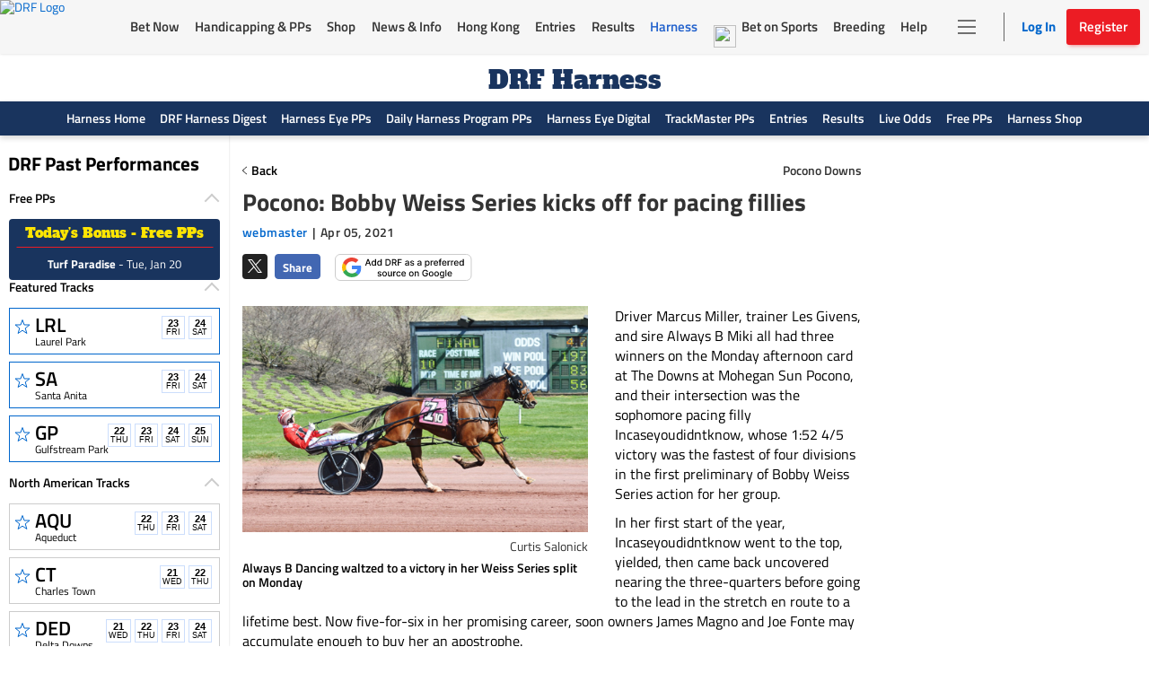

--- FILE ---
content_type: text/html; charset=utf-8
request_url: https://www.google.com/recaptcha/enterprise/anchor?ar=1&k=6LfEY0spAAAAADUWusoM5T43w0rH2timrbYw_El7&co=aHR0cHM6Ly93d3cuZHJmLmNvbTo0NDM.&hl=en&v=PoyoqOPhxBO7pBk68S4YbpHZ&size=invisible&anchor-ms=20000&execute-ms=30000&cb=y8ayf4orceaj
body_size: 48771
content:
<!DOCTYPE HTML><html dir="ltr" lang="en"><head><meta http-equiv="Content-Type" content="text/html; charset=UTF-8">
<meta http-equiv="X-UA-Compatible" content="IE=edge">
<title>reCAPTCHA</title>
<style type="text/css">
/* cyrillic-ext */
@font-face {
  font-family: 'Roboto';
  font-style: normal;
  font-weight: 400;
  font-stretch: 100%;
  src: url(//fonts.gstatic.com/s/roboto/v48/KFO7CnqEu92Fr1ME7kSn66aGLdTylUAMa3GUBHMdazTgWw.woff2) format('woff2');
  unicode-range: U+0460-052F, U+1C80-1C8A, U+20B4, U+2DE0-2DFF, U+A640-A69F, U+FE2E-FE2F;
}
/* cyrillic */
@font-face {
  font-family: 'Roboto';
  font-style: normal;
  font-weight: 400;
  font-stretch: 100%;
  src: url(//fonts.gstatic.com/s/roboto/v48/KFO7CnqEu92Fr1ME7kSn66aGLdTylUAMa3iUBHMdazTgWw.woff2) format('woff2');
  unicode-range: U+0301, U+0400-045F, U+0490-0491, U+04B0-04B1, U+2116;
}
/* greek-ext */
@font-face {
  font-family: 'Roboto';
  font-style: normal;
  font-weight: 400;
  font-stretch: 100%;
  src: url(//fonts.gstatic.com/s/roboto/v48/KFO7CnqEu92Fr1ME7kSn66aGLdTylUAMa3CUBHMdazTgWw.woff2) format('woff2');
  unicode-range: U+1F00-1FFF;
}
/* greek */
@font-face {
  font-family: 'Roboto';
  font-style: normal;
  font-weight: 400;
  font-stretch: 100%;
  src: url(//fonts.gstatic.com/s/roboto/v48/KFO7CnqEu92Fr1ME7kSn66aGLdTylUAMa3-UBHMdazTgWw.woff2) format('woff2');
  unicode-range: U+0370-0377, U+037A-037F, U+0384-038A, U+038C, U+038E-03A1, U+03A3-03FF;
}
/* math */
@font-face {
  font-family: 'Roboto';
  font-style: normal;
  font-weight: 400;
  font-stretch: 100%;
  src: url(//fonts.gstatic.com/s/roboto/v48/KFO7CnqEu92Fr1ME7kSn66aGLdTylUAMawCUBHMdazTgWw.woff2) format('woff2');
  unicode-range: U+0302-0303, U+0305, U+0307-0308, U+0310, U+0312, U+0315, U+031A, U+0326-0327, U+032C, U+032F-0330, U+0332-0333, U+0338, U+033A, U+0346, U+034D, U+0391-03A1, U+03A3-03A9, U+03B1-03C9, U+03D1, U+03D5-03D6, U+03F0-03F1, U+03F4-03F5, U+2016-2017, U+2034-2038, U+203C, U+2040, U+2043, U+2047, U+2050, U+2057, U+205F, U+2070-2071, U+2074-208E, U+2090-209C, U+20D0-20DC, U+20E1, U+20E5-20EF, U+2100-2112, U+2114-2115, U+2117-2121, U+2123-214F, U+2190, U+2192, U+2194-21AE, U+21B0-21E5, U+21F1-21F2, U+21F4-2211, U+2213-2214, U+2216-22FF, U+2308-230B, U+2310, U+2319, U+231C-2321, U+2336-237A, U+237C, U+2395, U+239B-23B7, U+23D0, U+23DC-23E1, U+2474-2475, U+25AF, U+25B3, U+25B7, U+25BD, U+25C1, U+25CA, U+25CC, U+25FB, U+266D-266F, U+27C0-27FF, U+2900-2AFF, U+2B0E-2B11, U+2B30-2B4C, U+2BFE, U+3030, U+FF5B, U+FF5D, U+1D400-1D7FF, U+1EE00-1EEFF;
}
/* symbols */
@font-face {
  font-family: 'Roboto';
  font-style: normal;
  font-weight: 400;
  font-stretch: 100%;
  src: url(//fonts.gstatic.com/s/roboto/v48/KFO7CnqEu92Fr1ME7kSn66aGLdTylUAMaxKUBHMdazTgWw.woff2) format('woff2');
  unicode-range: U+0001-000C, U+000E-001F, U+007F-009F, U+20DD-20E0, U+20E2-20E4, U+2150-218F, U+2190, U+2192, U+2194-2199, U+21AF, U+21E6-21F0, U+21F3, U+2218-2219, U+2299, U+22C4-22C6, U+2300-243F, U+2440-244A, U+2460-24FF, U+25A0-27BF, U+2800-28FF, U+2921-2922, U+2981, U+29BF, U+29EB, U+2B00-2BFF, U+4DC0-4DFF, U+FFF9-FFFB, U+10140-1018E, U+10190-1019C, U+101A0, U+101D0-101FD, U+102E0-102FB, U+10E60-10E7E, U+1D2C0-1D2D3, U+1D2E0-1D37F, U+1F000-1F0FF, U+1F100-1F1AD, U+1F1E6-1F1FF, U+1F30D-1F30F, U+1F315, U+1F31C, U+1F31E, U+1F320-1F32C, U+1F336, U+1F378, U+1F37D, U+1F382, U+1F393-1F39F, U+1F3A7-1F3A8, U+1F3AC-1F3AF, U+1F3C2, U+1F3C4-1F3C6, U+1F3CA-1F3CE, U+1F3D4-1F3E0, U+1F3ED, U+1F3F1-1F3F3, U+1F3F5-1F3F7, U+1F408, U+1F415, U+1F41F, U+1F426, U+1F43F, U+1F441-1F442, U+1F444, U+1F446-1F449, U+1F44C-1F44E, U+1F453, U+1F46A, U+1F47D, U+1F4A3, U+1F4B0, U+1F4B3, U+1F4B9, U+1F4BB, U+1F4BF, U+1F4C8-1F4CB, U+1F4D6, U+1F4DA, U+1F4DF, U+1F4E3-1F4E6, U+1F4EA-1F4ED, U+1F4F7, U+1F4F9-1F4FB, U+1F4FD-1F4FE, U+1F503, U+1F507-1F50B, U+1F50D, U+1F512-1F513, U+1F53E-1F54A, U+1F54F-1F5FA, U+1F610, U+1F650-1F67F, U+1F687, U+1F68D, U+1F691, U+1F694, U+1F698, U+1F6AD, U+1F6B2, U+1F6B9-1F6BA, U+1F6BC, U+1F6C6-1F6CF, U+1F6D3-1F6D7, U+1F6E0-1F6EA, U+1F6F0-1F6F3, U+1F6F7-1F6FC, U+1F700-1F7FF, U+1F800-1F80B, U+1F810-1F847, U+1F850-1F859, U+1F860-1F887, U+1F890-1F8AD, U+1F8B0-1F8BB, U+1F8C0-1F8C1, U+1F900-1F90B, U+1F93B, U+1F946, U+1F984, U+1F996, U+1F9E9, U+1FA00-1FA6F, U+1FA70-1FA7C, U+1FA80-1FA89, U+1FA8F-1FAC6, U+1FACE-1FADC, U+1FADF-1FAE9, U+1FAF0-1FAF8, U+1FB00-1FBFF;
}
/* vietnamese */
@font-face {
  font-family: 'Roboto';
  font-style: normal;
  font-weight: 400;
  font-stretch: 100%;
  src: url(//fonts.gstatic.com/s/roboto/v48/KFO7CnqEu92Fr1ME7kSn66aGLdTylUAMa3OUBHMdazTgWw.woff2) format('woff2');
  unicode-range: U+0102-0103, U+0110-0111, U+0128-0129, U+0168-0169, U+01A0-01A1, U+01AF-01B0, U+0300-0301, U+0303-0304, U+0308-0309, U+0323, U+0329, U+1EA0-1EF9, U+20AB;
}
/* latin-ext */
@font-face {
  font-family: 'Roboto';
  font-style: normal;
  font-weight: 400;
  font-stretch: 100%;
  src: url(//fonts.gstatic.com/s/roboto/v48/KFO7CnqEu92Fr1ME7kSn66aGLdTylUAMa3KUBHMdazTgWw.woff2) format('woff2');
  unicode-range: U+0100-02BA, U+02BD-02C5, U+02C7-02CC, U+02CE-02D7, U+02DD-02FF, U+0304, U+0308, U+0329, U+1D00-1DBF, U+1E00-1E9F, U+1EF2-1EFF, U+2020, U+20A0-20AB, U+20AD-20C0, U+2113, U+2C60-2C7F, U+A720-A7FF;
}
/* latin */
@font-face {
  font-family: 'Roboto';
  font-style: normal;
  font-weight: 400;
  font-stretch: 100%;
  src: url(//fonts.gstatic.com/s/roboto/v48/KFO7CnqEu92Fr1ME7kSn66aGLdTylUAMa3yUBHMdazQ.woff2) format('woff2');
  unicode-range: U+0000-00FF, U+0131, U+0152-0153, U+02BB-02BC, U+02C6, U+02DA, U+02DC, U+0304, U+0308, U+0329, U+2000-206F, U+20AC, U+2122, U+2191, U+2193, U+2212, U+2215, U+FEFF, U+FFFD;
}
/* cyrillic-ext */
@font-face {
  font-family: 'Roboto';
  font-style: normal;
  font-weight: 500;
  font-stretch: 100%;
  src: url(//fonts.gstatic.com/s/roboto/v48/KFO7CnqEu92Fr1ME7kSn66aGLdTylUAMa3GUBHMdazTgWw.woff2) format('woff2');
  unicode-range: U+0460-052F, U+1C80-1C8A, U+20B4, U+2DE0-2DFF, U+A640-A69F, U+FE2E-FE2F;
}
/* cyrillic */
@font-face {
  font-family: 'Roboto';
  font-style: normal;
  font-weight: 500;
  font-stretch: 100%;
  src: url(//fonts.gstatic.com/s/roboto/v48/KFO7CnqEu92Fr1ME7kSn66aGLdTylUAMa3iUBHMdazTgWw.woff2) format('woff2');
  unicode-range: U+0301, U+0400-045F, U+0490-0491, U+04B0-04B1, U+2116;
}
/* greek-ext */
@font-face {
  font-family: 'Roboto';
  font-style: normal;
  font-weight: 500;
  font-stretch: 100%;
  src: url(//fonts.gstatic.com/s/roboto/v48/KFO7CnqEu92Fr1ME7kSn66aGLdTylUAMa3CUBHMdazTgWw.woff2) format('woff2');
  unicode-range: U+1F00-1FFF;
}
/* greek */
@font-face {
  font-family: 'Roboto';
  font-style: normal;
  font-weight: 500;
  font-stretch: 100%;
  src: url(//fonts.gstatic.com/s/roboto/v48/KFO7CnqEu92Fr1ME7kSn66aGLdTylUAMa3-UBHMdazTgWw.woff2) format('woff2');
  unicode-range: U+0370-0377, U+037A-037F, U+0384-038A, U+038C, U+038E-03A1, U+03A3-03FF;
}
/* math */
@font-face {
  font-family: 'Roboto';
  font-style: normal;
  font-weight: 500;
  font-stretch: 100%;
  src: url(//fonts.gstatic.com/s/roboto/v48/KFO7CnqEu92Fr1ME7kSn66aGLdTylUAMawCUBHMdazTgWw.woff2) format('woff2');
  unicode-range: U+0302-0303, U+0305, U+0307-0308, U+0310, U+0312, U+0315, U+031A, U+0326-0327, U+032C, U+032F-0330, U+0332-0333, U+0338, U+033A, U+0346, U+034D, U+0391-03A1, U+03A3-03A9, U+03B1-03C9, U+03D1, U+03D5-03D6, U+03F0-03F1, U+03F4-03F5, U+2016-2017, U+2034-2038, U+203C, U+2040, U+2043, U+2047, U+2050, U+2057, U+205F, U+2070-2071, U+2074-208E, U+2090-209C, U+20D0-20DC, U+20E1, U+20E5-20EF, U+2100-2112, U+2114-2115, U+2117-2121, U+2123-214F, U+2190, U+2192, U+2194-21AE, U+21B0-21E5, U+21F1-21F2, U+21F4-2211, U+2213-2214, U+2216-22FF, U+2308-230B, U+2310, U+2319, U+231C-2321, U+2336-237A, U+237C, U+2395, U+239B-23B7, U+23D0, U+23DC-23E1, U+2474-2475, U+25AF, U+25B3, U+25B7, U+25BD, U+25C1, U+25CA, U+25CC, U+25FB, U+266D-266F, U+27C0-27FF, U+2900-2AFF, U+2B0E-2B11, U+2B30-2B4C, U+2BFE, U+3030, U+FF5B, U+FF5D, U+1D400-1D7FF, U+1EE00-1EEFF;
}
/* symbols */
@font-face {
  font-family: 'Roboto';
  font-style: normal;
  font-weight: 500;
  font-stretch: 100%;
  src: url(//fonts.gstatic.com/s/roboto/v48/KFO7CnqEu92Fr1ME7kSn66aGLdTylUAMaxKUBHMdazTgWw.woff2) format('woff2');
  unicode-range: U+0001-000C, U+000E-001F, U+007F-009F, U+20DD-20E0, U+20E2-20E4, U+2150-218F, U+2190, U+2192, U+2194-2199, U+21AF, U+21E6-21F0, U+21F3, U+2218-2219, U+2299, U+22C4-22C6, U+2300-243F, U+2440-244A, U+2460-24FF, U+25A0-27BF, U+2800-28FF, U+2921-2922, U+2981, U+29BF, U+29EB, U+2B00-2BFF, U+4DC0-4DFF, U+FFF9-FFFB, U+10140-1018E, U+10190-1019C, U+101A0, U+101D0-101FD, U+102E0-102FB, U+10E60-10E7E, U+1D2C0-1D2D3, U+1D2E0-1D37F, U+1F000-1F0FF, U+1F100-1F1AD, U+1F1E6-1F1FF, U+1F30D-1F30F, U+1F315, U+1F31C, U+1F31E, U+1F320-1F32C, U+1F336, U+1F378, U+1F37D, U+1F382, U+1F393-1F39F, U+1F3A7-1F3A8, U+1F3AC-1F3AF, U+1F3C2, U+1F3C4-1F3C6, U+1F3CA-1F3CE, U+1F3D4-1F3E0, U+1F3ED, U+1F3F1-1F3F3, U+1F3F5-1F3F7, U+1F408, U+1F415, U+1F41F, U+1F426, U+1F43F, U+1F441-1F442, U+1F444, U+1F446-1F449, U+1F44C-1F44E, U+1F453, U+1F46A, U+1F47D, U+1F4A3, U+1F4B0, U+1F4B3, U+1F4B9, U+1F4BB, U+1F4BF, U+1F4C8-1F4CB, U+1F4D6, U+1F4DA, U+1F4DF, U+1F4E3-1F4E6, U+1F4EA-1F4ED, U+1F4F7, U+1F4F9-1F4FB, U+1F4FD-1F4FE, U+1F503, U+1F507-1F50B, U+1F50D, U+1F512-1F513, U+1F53E-1F54A, U+1F54F-1F5FA, U+1F610, U+1F650-1F67F, U+1F687, U+1F68D, U+1F691, U+1F694, U+1F698, U+1F6AD, U+1F6B2, U+1F6B9-1F6BA, U+1F6BC, U+1F6C6-1F6CF, U+1F6D3-1F6D7, U+1F6E0-1F6EA, U+1F6F0-1F6F3, U+1F6F7-1F6FC, U+1F700-1F7FF, U+1F800-1F80B, U+1F810-1F847, U+1F850-1F859, U+1F860-1F887, U+1F890-1F8AD, U+1F8B0-1F8BB, U+1F8C0-1F8C1, U+1F900-1F90B, U+1F93B, U+1F946, U+1F984, U+1F996, U+1F9E9, U+1FA00-1FA6F, U+1FA70-1FA7C, U+1FA80-1FA89, U+1FA8F-1FAC6, U+1FACE-1FADC, U+1FADF-1FAE9, U+1FAF0-1FAF8, U+1FB00-1FBFF;
}
/* vietnamese */
@font-face {
  font-family: 'Roboto';
  font-style: normal;
  font-weight: 500;
  font-stretch: 100%;
  src: url(//fonts.gstatic.com/s/roboto/v48/KFO7CnqEu92Fr1ME7kSn66aGLdTylUAMa3OUBHMdazTgWw.woff2) format('woff2');
  unicode-range: U+0102-0103, U+0110-0111, U+0128-0129, U+0168-0169, U+01A0-01A1, U+01AF-01B0, U+0300-0301, U+0303-0304, U+0308-0309, U+0323, U+0329, U+1EA0-1EF9, U+20AB;
}
/* latin-ext */
@font-face {
  font-family: 'Roboto';
  font-style: normal;
  font-weight: 500;
  font-stretch: 100%;
  src: url(//fonts.gstatic.com/s/roboto/v48/KFO7CnqEu92Fr1ME7kSn66aGLdTylUAMa3KUBHMdazTgWw.woff2) format('woff2');
  unicode-range: U+0100-02BA, U+02BD-02C5, U+02C7-02CC, U+02CE-02D7, U+02DD-02FF, U+0304, U+0308, U+0329, U+1D00-1DBF, U+1E00-1E9F, U+1EF2-1EFF, U+2020, U+20A0-20AB, U+20AD-20C0, U+2113, U+2C60-2C7F, U+A720-A7FF;
}
/* latin */
@font-face {
  font-family: 'Roboto';
  font-style: normal;
  font-weight: 500;
  font-stretch: 100%;
  src: url(//fonts.gstatic.com/s/roboto/v48/KFO7CnqEu92Fr1ME7kSn66aGLdTylUAMa3yUBHMdazQ.woff2) format('woff2');
  unicode-range: U+0000-00FF, U+0131, U+0152-0153, U+02BB-02BC, U+02C6, U+02DA, U+02DC, U+0304, U+0308, U+0329, U+2000-206F, U+20AC, U+2122, U+2191, U+2193, U+2212, U+2215, U+FEFF, U+FFFD;
}
/* cyrillic-ext */
@font-face {
  font-family: 'Roboto';
  font-style: normal;
  font-weight: 900;
  font-stretch: 100%;
  src: url(//fonts.gstatic.com/s/roboto/v48/KFO7CnqEu92Fr1ME7kSn66aGLdTylUAMa3GUBHMdazTgWw.woff2) format('woff2');
  unicode-range: U+0460-052F, U+1C80-1C8A, U+20B4, U+2DE0-2DFF, U+A640-A69F, U+FE2E-FE2F;
}
/* cyrillic */
@font-face {
  font-family: 'Roboto';
  font-style: normal;
  font-weight: 900;
  font-stretch: 100%;
  src: url(//fonts.gstatic.com/s/roboto/v48/KFO7CnqEu92Fr1ME7kSn66aGLdTylUAMa3iUBHMdazTgWw.woff2) format('woff2');
  unicode-range: U+0301, U+0400-045F, U+0490-0491, U+04B0-04B1, U+2116;
}
/* greek-ext */
@font-face {
  font-family: 'Roboto';
  font-style: normal;
  font-weight: 900;
  font-stretch: 100%;
  src: url(//fonts.gstatic.com/s/roboto/v48/KFO7CnqEu92Fr1ME7kSn66aGLdTylUAMa3CUBHMdazTgWw.woff2) format('woff2');
  unicode-range: U+1F00-1FFF;
}
/* greek */
@font-face {
  font-family: 'Roboto';
  font-style: normal;
  font-weight: 900;
  font-stretch: 100%;
  src: url(//fonts.gstatic.com/s/roboto/v48/KFO7CnqEu92Fr1ME7kSn66aGLdTylUAMa3-UBHMdazTgWw.woff2) format('woff2');
  unicode-range: U+0370-0377, U+037A-037F, U+0384-038A, U+038C, U+038E-03A1, U+03A3-03FF;
}
/* math */
@font-face {
  font-family: 'Roboto';
  font-style: normal;
  font-weight: 900;
  font-stretch: 100%;
  src: url(//fonts.gstatic.com/s/roboto/v48/KFO7CnqEu92Fr1ME7kSn66aGLdTylUAMawCUBHMdazTgWw.woff2) format('woff2');
  unicode-range: U+0302-0303, U+0305, U+0307-0308, U+0310, U+0312, U+0315, U+031A, U+0326-0327, U+032C, U+032F-0330, U+0332-0333, U+0338, U+033A, U+0346, U+034D, U+0391-03A1, U+03A3-03A9, U+03B1-03C9, U+03D1, U+03D5-03D6, U+03F0-03F1, U+03F4-03F5, U+2016-2017, U+2034-2038, U+203C, U+2040, U+2043, U+2047, U+2050, U+2057, U+205F, U+2070-2071, U+2074-208E, U+2090-209C, U+20D0-20DC, U+20E1, U+20E5-20EF, U+2100-2112, U+2114-2115, U+2117-2121, U+2123-214F, U+2190, U+2192, U+2194-21AE, U+21B0-21E5, U+21F1-21F2, U+21F4-2211, U+2213-2214, U+2216-22FF, U+2308-230B, U+2310, U+2319, U+231C-2321, U+2336-237A, U+237C, U+2395, U+239B-23B7, U+23D0, U+23DC-23E1, U+2474-2475, U+25AF, U+25B3, U+25B7, U+25BD, U+25C1, U+25CA, U+25CC, U+25FB, U+266D-266F, U+27C0-27FF, U+2900-2AFF, U+2B0E-2B11, U+2B30-2B4C, U+2BFE, U+3030, U+FF5B, U+FF5D, U+1D400-1D7FF, U+1EE00-1EEFF;
}
/* symbols */
@font-face {
  font-family: 'Roboto';
  font-style: normal;
  font-weight: 900;
  font-stretch: 100%;
  src: url(//fonts.gstatic.com/s/roboto/v48/KFO7CnqEu92Fr1ME7kSn66aGLdTylUAMaxKUBHMdazTgWw.woff2) format('woff2');
  unicode-range: U+0001-000C, U+000E-001F, U+007F-009F, U+20DD-20E0, U+20E2-20E4, U+2150-218F, U+2190, U+2192, U+2194-2199, U+21AF, U+21E6-21F0, U+21F3, U+2218-2219, U+2299, U+22C4-22C6, U+2300-243F, U+2440-244A, U+2460-24FF, U+25A0-27BF, U+2800-28FF, U+2921-2922, U+2981, U+29BF, U+29EB, U+2B00-2BFF, U+4DC0-4DFF, U+FFF9-FFFB, U+10140-1018E, U+10190-1019C, U+101A0, U+101D0-101FD, U+102E0-102FB, U+10E60-10E7E, U+1D2C0-1D2D3, U+1D2E0-1D37F, U+1F000-1F0FF, U+1F100-1F1AD, U+1F1E6-1F1FF, U+1F30D-1F30F, U+1F315, U+1F31C, U+1F31E, U+1F320-1F32C, U+1F336, U+1F378, U+1F37D, U+1F382, U+1F393-1F39F, U+1F3A7-1F3A8, U+1F3AC-1F3AF, U+1F3C2, U+1F3C4-1F3C6, U+1F3CA-1F3CE, U+1F3D4-1F3E0, U+1F3ED, U+1F3F1-1F3F3, U+1F3F5-1F3F7, U+1F408, U+1F415, U+1F41F, U+1F426, U+1F43F, U+1F441-1F442, U+1F444, U+1F446-1F449, U+1F44C-1F44E, U+1F453, U+1F46A, U+1F47D, U+1F4A3, U+1F4B0, U+1F4B3, U+1F4B9, U+1F4BB, U+1F4BF, U+1F4C8-1F4CB, U+1F4D6, U+1F4DA, U+1F4DF, U+1F4E3-1F4E6, U+1F4EA-1F4ED, U+1F4F7, U+1F4F9-1F4FB, U+1F4FD-1F4FE, U+1F503, U+1F507-1F50B, U+1F50D, U+1F512-1F513, U+1F53E-1F54A, U+1F54F-1F5FA, U+1F610, U+1F650-1F67F, U+1F687, U+1F68D, U+1F691, U+1F694, U+1F698, U+1F6AD, U+1F6B2, U+1F6B9-1F6BA, U+1F6BC, U+1F6C6-1F6CF, U+1F6D3-1F6D7, U+1F6E0-1F6EA, U+1F6F0-1F6F3, U+1F6F7-1F6FC, U+1F700-1F7FF, U+1F800-1F80B, U+1F810-1F847, U+1F850-1F859, U+1F860-1F887, U+1F890-1F8AD, U+1F8B0-1F8BB, U+1F8C0-1F8C1, U+1F900-1F90B, U+1F93B, U+1F946, U+1F984, U+1F996, U+1F9E9, U+1FA00-1FA6F, U+1FA70-1FA7C, U+1FA80-1FA89, U+1FA8F-1FAC6, U+1FACE-1FADC, U+1FADF-1FAE9, U+1FAF0-1FAF8, U+1FB00-1FBFF;
}
/* vietnamese */
@font-face {
  font-family: 'Roboto';
  font-style: normal;
  font-weight: 900;
  font-stretch: 100%;
  src: url(//fonts.gstatic.com/s/roboto/v48/KFO7CnqEu92Fr1ME7kSn66aGLdTylUAMa3OUBHMdazTgWw.woff2) format('woff2');
  unicode-range: U+0102-0103, U+0110-0111, U+0128-0129, U+0168-0169, U+01A0-01A1, U+01AF-01B0, U+0300-0301, U+0303-0304, U+0308-0309, U+0323, U+0329, U+1EA0-1EF9, U+20AB;
}
/* latin-ext */
@font-face {
  font-family: 'Roboto';
  font-style: normal;
  font-weight: 900;
  font-stretch: 100%;
  src: url(//fonts.gstatic.com/s/roboto/v48/KFO7CnqEu92Fr1ME7kSn66aGLdTylUAMa3KUBHMdazTgWw.woff2) format('woff2');
  unicode-range: U+0100-02BA, U+02BD-02C5, U+02C7-02CC, U+02CE-02D7, U+02DD-02FF, U+0304, U+0308, U+0329, U+1D00-1DBF, U+1E00-1E9F, U+1EF2-1EFF, U+2020, U+20A0-20AB, U+20AD-20C0, U+2113, U+2C60-2C7F, U+A720-A7FF;
}
/* latin */
@font-face {
  font-family: 'Roboto';
  font-style: normal;
  font-weight: 900;
  font-stretch: 100%;
  src: url(//fonts.gstatic.com/s/roboto/v48/KFO7CnqEu92Fr1ME7kSn66aGLdTylUAMa3yUBHMdazQ.woff2) format('woff2');
  unicode-range: U+0000-00FF, U+0131, U+0152-0153, U+02BB-02BC, U+02C6, U+02DA, U+02DC, U+0304, U+0308, U+0329, U+2000-206F, U+20AC, U+2122, U+2191, U+2193, U+2212, U+2215, U+FEFF, U+FFFD;
}

</style>
<link rel="stylesheet" type="text/css" href="https://www.gstatic.com/recaptcha/releases/PoyoqOPhxBO7pBk68S4YbpHZ/styles__ltr.css">
<script nonce="l_BEryjFHJ__DYZ2nfRS5w" type="text/javascript">window['__recaptcha_api'] = 'https://www.google.com/recaptcha/enterprise/';</script>
<script type="text/javascript" src="https://www.gstatic.com/recaptcha/releases/PoyoqOPhxBO7pBk68S4YbpHZ/recaptcha__en.js" nonce="l_BEryjFHJ__DYZ2nfRS5w">
      
    </script></head>
<body><div id="rc-anchor-alert" class="rc-anchor-alert"></div>
<input type="hidden" id="recaptcha-token" value="[base64]">
<script type="text/javascript" nonce="l_BEryjFHJ__DYZ2nfRS5w">
      recaptcha.anchor.Main.init("[\x22ainput\x22,[\x22bgdata\x22,\x22\x22,\[base64]/[base64]/[base64]/[base64]/[base64]/UltsKytdPUU6KEU8MjA0OD9SW2wrK109RT4+NnwxOTI6KChFJjY0NTEyKT09NTUyOTYmJk0rMTxjLmxlbmd0aCYmKGMuY2hhckNvZGVBdChNKzEpJjY0NTEyKT09NTYzMjA/[base64]/[base64]/[base64]/[base64]/[base64]/[base64]/[base64]\x22,\[base64]\\u003d\\u003d\x22,\x22wpDClcKeczU+wpzCkEzDkGg8wrXCv8KiwoMMFsKHw4dsM8KewqM6MMKbwrDCoMKsaMO0PMK+w5fCjWLDocKDw7oNd8OPOsK8fMOcw7nChMO5CcOiYCLDvjQew65Bw7LDm8O7JcOoIsOJJsOaNFsYVQXCpwbCi8K/PS5Ow4svw4fDhXRtKwLCjAtodsOnFcOlw5nDgMOPwo3CpADCj2rDmmJww5nCphHCrsOswo3Dli/Dq8K1wqpiw6d/w5gqw7Q6FSXCrBfDhmkjw5HCowpCC8O6wqsgwp5CGMKbw6zCqMOiPsK9wo/DuA3CmgXCnDbDlsKMESUuwqthWXIKwq7Dono4MhvCk8K4AcKXNUTDlsOER8OVaMKmQ3/DvCXCrMOEd0smaMOqc8KRwr/Dm3/Ds2A3wqrDhMOjV8Ohw53CpWPDicODw5TDhMKALsOWwrvDoRRxw6pyI8KLw5nDmXdnSW3DiCVdw6/CjsKrRsO1w5zDl8KqCMK0w5hbTMOhUcKAIcK7Mmwgwplfwot+woR0wpnDhmRvwrZRQUbClEwzwqfDoMOUGQkff3FIYyLDhMOdwqPDoj5Vw4MgHyVzAnBawpk9W1ESIU0wCk/ChA9Dw6nDpwnCt8Krw53CqHx7LncSwpDDiErCpMOrw6Z5w4Zdw7XDqcKwwoMvdBLCh8K3woAlwoRnwp3CicKGw4rDjlVXewNww6xVNWAhVBHDpcKuwrtMS3dGRmM/wq3CqWTDt2zDqwrCuC/DpcKNXjopw5vDug1jw4XCi8OIASXDm8OHVMKbwpJnYMKYw7RFBiTDsH7DsEbDlEpjwqNhw7cGZcKxw6kcwrpBIihyw7XCpgfDkkU/w5tdZDnCq8KRciI2wqMyW8OcXMO+wo3DiMKDZ01GwrEBwq0bI8OZw4IKNsKhw4tbasKRwp18Z8OWwowWFcKyB8OpBMK5G8OYTcOyMR/[base64]/[base64]/CnsOjwqPDmwtYw47ClsOmMT5YwqI8w5Q7HR/DsXZLMcOmwqh8wp/DsS91woN+U8ORQMKmwqjCkcKRwoXCg2sswpV7wrvCgMOMwozDrW7DpsOmCMKlwq/CsTJCBV0iHgPCo8K1wolRw4BEwqEFMsKdLMKkwqLDuAXCmjwRw7xeBX/[base64]/DocK7w5QXNxrDtcOaZXdgOsKNwqvCtsKMw6rDosOkwq/DscOQwqXDimZbWcKBwqErVwkjw5nDpF/DjsOYw5HDmcOLasKVwoDChMKiwobDjjZSwrUfR8OPwoVTwoR4w7PDr8ORGlHCv1HDgnRIwpoWS8O5wqPDlMKIS8ONw6vCvMK1w5xrNAjDoMKywo/ChsOJQnbDhQ18w5LDlhsUw6PCvlnCgHVyUnh7dcO+MGlUQ3/Dv0DCtsOQwpLCoMOwMGLCpmXClRUZfw/Ch8Okw69ow6AbwoZBwphCWAbCplPDuMOldMONDMKyc2APwqPCgiohw4/ChF/[base64]/LiAZwrlfOsOFwofCu8Ogw7xVUcKPw5I+ZMKQwrUfd8O/Y1zChcKzdQfCusOpLGwqDsONw4NpcBxuL3/CtMOxQE45DT3CnmwHw53CrTgLwq3CgTnDnzsDw4PDl8ObJQPCmcOLNcK3w64iOsK9wqkgwpUcw4LChcKEwoEKWlDDhMKeCXMowo7CswxKHsOMCCDDhk88eWHDtMKFNEXCqMOZw6NgwqHCpsKxOcOgeX3DhcOOJ2tSOF0/[base64]/CsVTCtsO3K0xVZMOwE8KTcF94REvCusOoZMOzw5x+McK2wrVAwrB2wppDTsKnwofCnsOYwoYDGMKKSsOPQz/[base64]/CcOkf2nDkmo0fjjCkTbCnTvDtnAxwrhRYsOLw49fUsOIfcKaWcOlwrJONRHCp8KZw48KC8OewoJywq7CvA94woTDiB99V0B3DlPCj8KYw6dTwoHDscO1w5Jsw4nDsGQ2w4QCbsK6eMOtc8OYw43CisKoCkfCkmE6w4E6woYUw4UVw6F6aMOkw4/CuRIUPMOVAkrDvcKGBkfDl3w7YhHDunDDvmjDs8ODw556wq4LKVLCrmYPwp7CjsKww5lHXsKxSw7DsBvDkcOfwp1DacOLw74tU8OIwoLDocKMwqfDiMOuwrNCw5N1UcOvwqlSwo3CsCkbF8O5wrLDiAV8wo/DmsOQHCMZw7hmw7rDosK0wp1IfMK2wqxBw7nDn8OcKcODRcO5w4BOMATCrcKrwo05e0jCnEnCknpMw4zCnRUpwq3CvcOFDcKrNhIewoLDr8KNIBfDoMKhAVjDjVPDpgvDqD4uecOQG8KvHsOaw4g5w6gRwr/DssKSwq/CuS/[base64]/wq7DkMKKdcKQw41mUcO6L8OTwp4fw6HCpcK5wpzCli3DrTPDhRLDsDfCnMOLWUDDi8Ouw7hBOA3DjgnDnjrDiRLCkBoNwpLDpcOiOE1FwpY4w6bCksOLw44KUMKlf8Knwpk9wqtkBcOnw6HCusKpw5YHcMOmHB/[base64]/DucOieCbDisKzV1AiwptHL8KJwq/DjMO6wr9ZKksqwqRzUMKcCz7DosKewooow5PDicO8BcKiMsO6Z8OII8Ovw73DpMOLwq/[base64]/Do3rDp8O3w61Ewp7CiMOIOl1xP8Obw4fDmsK3IcO9w5FBw5wPw7tnK8Okw4XChsOJw4bCusOfwqEiIsO2KCLCsnFowqMaw5RSI8KqLTorBFDDr8KRWR9GGEB/[base64]/CoMOYfcOXw6/Dj8KZDHDDqCrDl8Krw4rCl8KFZUt+HsOKdsK/wqgowqQeFk8UVihDwprCon3CgMKPbCHDiWnCmm12bErDvCIxAcKYRMO1FWDCq3/Cr8KkwrlZwrsNHh7CocOuw5IBUifCvy7DkylxNsOXwobDkE9lwqTCosO0IgMEw4nCosOTc3/Cmksaw4dVVcKNdcKdw5HDqHzDv8KxwobCvsK+wqYvVcONwpPCvQwIw4XDq8O7dC7CuzQYHCjCqGfCqsKdw59XBwDDpFbDq8OdwqITwq/DklzDsX8Fw4rDtH3DhsOcHQEuCE/CjjLDnsO4wqHCjsKObGzCslbDh8OkTcOiw6zCtCVkwpM9OcK0byUiLsK9wosCwqfCkDxsbMK7XUgNw6fCrcK5wq/DqsO3wp/[base64]/w6Zsw5dRwqrDv0vDhcOfMBY3SMKsTwU5RcOFwr3CncOaw4/CtcKVw4PCn8O9Um7DpMKZwrjDuMO0Y14uw5pdEwZBC8O4MsOEdMK0wrBSw4tmFQhTwp/[base64]/CusKpw7VXw7hYdcKDwrHDjVrDqjggwqIIw7lhw7jCiXsOVkx4wo5dw4vCpMK5cG4MacOnwocYCWlVwoFMw5pKL2ogwqDDu1LDgXA8ccOQZRnCvMORNHBcbV/DtcKEw7/Cti8ES8OGw4bCghdrJmbDjyPDjUAFwpBYL8Kcw4zClsKUHTktw4/Coy7CuBNiw48yw5zCrTsXYABCworCn8KyIcKyJxHCtn/DmMKIwoPDvEtlVsKGQC/[base64]/CicKzw5LCjTDDgBV/X8KMMX3DqCXCnsKJw5AIY8ObZjUQGsO5w6HCmHHDssKyBsOnw7PDjcKpw5g/[base64]/Cv8K8wrdKBUTDsxDCrMK1Xg9Ow6x4w4tww4tqw4DCusOMfsOFw7HDmsOZSQ4ZwoY+wrs9QsOWG199wpJwwp/Dv8OVWChTM8O1wp/CgsOrwoHDmRgIFsOkNMOcfRkzC23CqFBFw4PDt8O5w6TDn8KMw63ChsKEwoU/w43DnBQEw746PVxhf8KNw7PDqiPCgFvCjyxqw6/CjcOzDEfCpwQ/[base64]/DusOqw53CjcKWwrTCk8OSw7fCrsKjw6rDnikyDHFtY8Krwq0Ua2/CqxXDiBfCsMKaOsKNw6UbXcKhVsKNSsK1ZWZrLcO7LVJsahXDhj3DlDBDFcONw5LDhcOhw64/MXzDt1Iiw7PDojjCsWV+wqfDtcKvFAHDo0PCmMOyMTPDj3LCtsOPEcOSRcK7w4zDp8KEwrYaw7fCq8OzWg/[base64]/FcOYw5VjQT/CmsKzW8K7OcKgw5NCw7XDuS3ChUzClQ7DtsKwCMKYKXV/GBxIWcKgF8K6NcOnIGY1wpTCqm3DgcOyXcOPwrXCpcOqw6VYUsO/wovCh3bDt8KXwrvCrlNswr11w57Cm8KUwqvCumDDkx8AwpnDucKDw5IhwqbDvyhPwqHClnFnN8OhKMOww79uw7dxworCl8OWAiFlw6sVw5HCnmDDuUnDkhLDm3ojwppZN8K7AmrDkiNBJ0IkGsK6w4PCmE1Owp7DisK4w5rDtEAEPR80wr/CsR3DrwZ8BBppeMK1wr4WT8Oswr/DugY1OMOTwpfCtsKibcOZGMOHwp9nTMOsAh0ZScO1w6LCpsKKwq04w5QQXVPCpCXDocKrw6fDrcOnNRR6eEcCK0XCh2fCiz/DjiRsworDjEnCoi3CgsK2w6cbwr4uPXlPHMKKw6nDhB0ewqXCmgJ4w7DChXUPw70yw78rwqolw6fCq8KcEMOOwqAHfnhbwpDDhGDCh8OqEW9PwpbCozE6H8OeLwAiFjpCMcKTwpbDp8KNccKowqHDgFvDpyXCvGwDw47CtT7DoQTDocOcWFQkw6/DjwnDmWbCmMKVUnYRUMKxwrZ1JxHDjMKCw73CqcK1d8Ojwr8OQAhjETTCuH/Cl8OCO8OMaETDqzFkYsKgw49vw5Jcw7nCpcOxwrXDncOAH8O6PTXDh8Oow4rCllF5wp0OZMKRw45PZsOzD0DDl2fDoSMPScOmbyPDpcOtwrzCrWrCoi/CrcK3GHcDwqvDhQDDm13CrBxHJsKLWsOaJ13CvcKkwoLDuMK4XS/[base64]/Dr2LDh2HClxHCgkfDog7DgBYVfmQtwqLCuVXDsMKGDnQyAh/Ds8KEfyPDjRnCgR7CtcK5w6HDmMKxHk7DpBB1wq0dw7RtwoR/[base64]/DgMOOw6XCuMK5wrnDuMK9TcKqw79Dwogmw75Hw7/CpGsMw6rCp1nDtkbCoUhRY8O2w45mwoUnUsOawrbCosOGDT/[base64]/bx83FGFSw5ptGmHDscKfXcKswqvDhlTCi8KlwrTDoMKQwo7Dn3nCn8K3Dw/Dr8K7wojDlsK6w7rDi8O9FSPCoFLCl8O6w4fCisKKWcKOwprDpmQTKgAGdMODXW5mOMOYGMO1CmoxwrrCl8O8YMKlQ0d6wrrDr1YCwq04BMKUwqrCtXd/[base64]/woRDwqbClispwodPw5LDsQwZwojCkH4Hwo7CsSRmU8KMwrB6w67CjQrDgxlIwonCqsOHw6DCgMKBw7tbE3RHRF/Cjj1XccKZaHzDi8KFbnRvQ8Olw7pDJSpjbMOMw6vDr0bDgcOqUMO9LMOeOcK0w61xey83VTtqLgBnwqzDnEYrLH1Sw6dew40bw5rDtz5cUQpBEGHClcKvw7xEXxpEL8OqwpTCsSPCs8OUEG/CoRNaDDVzwqTCuwYQwqQjI2fCuMOiwrnCiiPDnR/DnRRew47CnMKbwocPw451chTCuMKlw6vDiMO9RsOaBsO+woFNwooXcxzDrsKmwp3CknAxW3XCvMOIC8Krw6Z3wonCo2phIcKJJcK7RVzCiHEMCT3Du1PDpcOfwqocccKTScKgw4V/NMKMOcK/w5fCjGHDi8ORw5kzfsOFVS88AsOUw7jCtcOPw7jCgUF0w79nwrfCgTxdajJ9wpLCrHjDmVEIeTodLTp8w7zCjkZ8FwRbdsKkw6A9w6PCksKKUMOewqdKHMKCF8OKXHJrw6PDhwHDr8K9wrbCrXHDhn/DtjZRQDE3QywtTMKWwpZIwoxFDxxSw4nCozccwqzCqWo0w5M/MRXCk0gKwprCq8Kew7EfTXXClTjDpcK9E8O0wqbDpGhiDsKgwrLCscKbC014wpXClMKIFsO4wpvDliHDl2oETsKqwpHCjsOwcsK2wr9bw4ZWLijDtMKUOEVqOx/Ci3rDn8KJw4zDm8Okw6XCtcOlbcKYwq7CphXDgAjDtmsdwrbDqcK8QsKgBMKmHFkFwrI3wqwUSz/DhwxPw4bClRnCr05uwoHCnR/DoXtjw57DoF0uw5kfw6zDiBLCryYXw7XCgiBLO3V/UQzDjyMLGsOmanfCjMOMZ8KPwrNQE8KPworCrsKaw4TCpAnCnFgqPjE+BSonw4jDsGZ2WgvDpkZ0wrPDj8OZw7BKTsOEwrXDshsKGMKDQzXCgn7DhnAJw4bDh8O9dztvw7/DpQvCpMOrEcKZw7UHwpsiwosYQcOZQMKHwo/DnsOPSCZnwovDoMKVwqlPKMO8w4jDjAjChsOiwrkZw7bCvMK4wpXCl8Kaw5fDpsKJw4F3w5LDkcOvM30aQsOlwrLDoMOmwopXZ2ZuwoBgYh7CnSrDqcKPwovDs8KsTsO5YQ7DnW1zwpU5w4pRwoTCiiHCtsO/ZCnDi2nDiMKFwpvDtDPDt0PCk8OWwq9yOBHCkWYxwrN0w7J0w4RhD8OQDAVxw7zCgMKXwrrCmArCtyzDpk/[base64]/DgsKGZF4AKAUaAAfCu8O9JMKZw5pVCcKyw7ZGGl7CjRnCo1bCqyfCqMOEfjzDkMOgTsKiw48kecKuAEPCvsKEbhI+W8K6MwNvw4lNBsKQZHXDosO0wq/CuhprQsKaBTNgwoJRw6rDl8O9AsKkA8OOw65qw4/[base64]/Dnh0wwpFcw4xvDkB+wrrCssK3McOrVkjDsF8swqPDi8Ovw4PCpmkXw6vDjcK9XMKDUg99dT/Dg3MRf8KMwpLDplM2Cxt2dS/[base64]/[base64]/wr/CiMONw7fCrcKsL8OLw53ClV1+w7IGRi8gw6Qza8OibzlNw5Eewo/CiXsYw5TCicOXGQIGeyXDmG/CtcOqw5HCjcKLwptNJWpRwpHDoAnCqsKkYDxbwq3CmMK7w70kLXgQw7rCg3LCgcKWwo8NeMK7ZMKiwr7DsnjDlMOwwpt5wq0TXMKsw54NEMOLw7nCvMOmwr3CuE/[base64]/CtsKCT8K8TFwLwqQKMhDChsKPw53CvcOyVF7DghzCrsOYJ8KBG8O3wpHChsKxE2p0wpPCnsKjEMKxFBXDoVrCscKMw6kpDzDDsC3CpMKvw57DpRZ8TMKJw5hfw6Erwr5QfzxpfwgIw7nCqUYsHsOWwp1PwpR4w6jCncKKw4/Cik8awrowwrcLRHdswox8wpkuwqLDsDUOw7vCssK4w7x/cMOSZsOswpU3wqLCrR/[base64]/[base64]/Cj8OLwrXCojFRWGLCiQd+JcKablDCvlfDlVjClcKyP8OowozCm8OLccOKWWTCisOmwpR7w5IWRsK/wqPDmDnCkcKJVwkXwqQAwrHCnT7DlCbDvRcywrNHYknDvsOQwpzDgsONScOMwrfDpXjDkhouaxjClkgZMGQjwpTDgMOmAsKCw5o6w7TCqlnCosO+HGTCv8KVw5PCugJ0w45HwqnDoUjDjsOJw7cfwpMsCVzDnSjCksOFwrE/w5vCucKiwqDChcKeLSklwoTDqBd1DEXCisKfM8KpFsKBwrhmRsKVAsKxwrgXc35gBh1cwqHDs2PCmVgAEcOdZXLCj8KmNEjCs8KSGcOGw7VVOkTCmkl6bybDpm5zwqNJwprDpjUpw4sAecKUUVdtOsOIw4Q/wrVTSxkUBcO2w6EySMKpXsOVeMOzVTjCssOiw7NYw4HDj8Kbw43DicOfRgLDqcKuJMOUccKPR1PDlj/CtsOAw5zCssKxw6tkwr3CvsOzw7vCusKlcltsMcKXw5hEw63Cq290PEnDmUxNZMOzw4XDqsO2wpYxRsK4EMOecsK6w4LCoEJgJcOEw63DnGbDnsORZgErwr/DjUsqO8OCbUbCrcKTw5oiw5wPwqbCmwRFw4TCosK1w5TDoDVkwr/DgcKCJGZKw5rCpcOQTcOHwr1behNcwpsVwq/[base64]/[base64]/DiXNOXlzDtMOHAsKlw5sYTsOUVMK0aArDhMOyEHIhwp/Dj8OzSMK+DEvDsQnCscKvSsK9EMOhB8OswrYiw6/DjB5ow5Nkc8O6w6HCmMOrKRdnw5XCi8OmdMKzSkE7wpI2dcOYwrdtAMKpAsOFwr8Lw4fCuX8ff8KEO8KhamDDicORecKIw6DCqhUaMW1dCUUpCCgxw6DDtxpxcsOQw7rDlcOKw63Dt8OVYcOAwrzDoMOuwprDnSR/esKmNF7DqcOaw5YIw5LDl8OsIsKkdBXDhgTDgmR0w4bCgsKdw7tDCG84D8OmNVXDqcORwqfDu2JzUsOgdQjDr1hEw6fCpsK6bjvDpGl4w5/[base64]/wq/DgMKeS2V3w5XDhcKxwrxrw6fDrcKkZUHDrsK2M1rDvGtiwqwDacKFQ2R6w6EIwpEMwpHDsxHCj1ZSwqbDl8Ovw4kXB8OXwrPDrsKQwr/CoGTCriVRVBTCpcK4RwkuwqBtwptGw6/DhQ1fHsK1SX0RS3bCisKpwozDmEVOwpcsD2IuXytSwoFRDxIBw7hNwqkLeh0dwozDksK6w5TCjcKZwoxLBcOTwqDChsK3FxrDqVHCiMKXKMO0X8KWw7PDk8KEBRpddAnCjksjE8OTKsK3QVsNVEMRwrJ+woXCiMKvYD0TKMKYwq/DnsOfKcOjwqrDv8KNGl/DuUZiw6s7MlFKw6Qgw7/CpcKFAMK/Fg01c8KDwrYKTWF7Y3rDgcOmw4c8w7TDrj/CmjslVXd0woZtw7PCscK6w55uwq7ClznDs8OKNMODw5zDrsOeZg7DkR3DqsOJwpgLbFA8wpkvw71pw4PCoiXDqCcTesOtcyANwonDmmHDg8OMEcK/[base64]/Cp8KhecKLw6bDgXbCnGLDjMKUfMO+LjYbw6XDmMK/wo/Cuwpkw7rDuMKKw6ozDcOgFcOqOsOmUgopE8OGw4PClEoiZMKeC3Q1bTfCjGrDrsKUFnZ1w6nDiVJBwpY6ECzDux5KwpbDhgHCrV0tZUZvw5PCuUJJR8O1wrkRwo/DpjhZw7jChAAsVsOmdcKqM8KsIcOcb3vDjCF3w5bCnjHDoyhqTsKow5sRwovCvcOQQsKOHn/DtsOhXsOVeMKfw5HCuMKHNRZiU8O3wpfCvWLDi28Mwp8qa8KywoXCicOlHBBdRsOYw6bDg2ARXsOxw7fCqVvDlcOvw697dlFbwqbDjnnCvMKQw7IIwrrCpsK6wpPDlRtFJE3DgcOMJMKiw4DCnMKXwqUtw4vCm8KbGU/Ds8KFUx/Cn8KuVC7Cjg3Cn8ODITjCqiHDjMKNw4QkPMOpRsKmDsKWHBbDnsO8TcOINsOAa8KdwpPDocKNVhNxw6/CtsO6UBXCs8OgP8O5JcOlwpBMwr1NScKSw5PDm8OmQsOPPSrDg0/CqMObw6gqwp1TwopQw5nDqAPDuWfDnGTCsxbDj8KOTMOPwofDt8Ouwr/[base64]/CksKLHmsVFQZRwpfDrcKsFXTCixBAFcOcGcOVw6XCi8KkBsOKfMKVwojDv8OAwq/DusOJOQ5Kw6EYwr4sa8OlFcOFP8OQw4Z6acKrWlXDv1jDmsOzw6woF0XDuWHDgcOCPcKZRcObTcOtw6VGXcKmSRYSfQXDknXDksOew6FeEHjDjmViWgZ0WxYfJ8O5wpnCscOscsOmS1FvIEfCqsOeXcO/BMKJw6cJRsOCwohiBMKow4A3KFkiN2odREkSc8OSEn3CsEfCjSsew6FcwpHCgcOqG1E/w7AUeMKvwojCpsK0w5HCgsO9w5nDksOJAMOfw6MUwpPCqxvDgcKYMMOeV8K9DQjDp1YSw5k8MMKZwp/CuEtHwpYaacKWNDXDmcODw4FLwonComAXw6rCpkYgw4DDqRkqwoc4w75BJ3XDkMK/C8OHw7UDwo/CnsKjw6PCt0vDhsKEZ8Kbw4jDpMODWcOkworDvHHDocOyDwTDh3pZJ8OYwrrCpsO8cFYiwrkcwpcDRXIhRsKUwqvCvMK9wrPClHfCvMObw7JgBy/CrsKdZ8KAwozCmmITwq3DjcONw5gJX8K5wpRDYcKAIxTCqMOmOyfDvE/Ck3HDgSPDjMKdw6YYwrTDmWRvFzdjw4zDm1HDkDQmI3lPUcOuDcKRMnLCnMOQYTUFUGLDlFHDk8Obw5wHwqjDg8KlwpUNw5Q3w4TCrV/DksKsVAfDn3nCpzQgw5PDgcOEw4dkW8Kgw6zChGMlw6PDvMKGw4QSw5fCgU1QH8OpbyfDjMKBEsOvw5k1w6w/PHPDu8OABQDCsW1uwqUwa8OHwqXDoj/Cr8KSwphIw5PDiBsSwrEAw7PDpTvCmEfDq8KNw4TCumXDhMKuwp7CosKYwptGw7bDtg8WdGlLwqdDWMKqfcK1HMOnwrp3cgnColvDkwzDrMKHCAXDtMKwwqrCmX5Hw43DocK3EwXCliVOB8KOOyTDolVLQXpxdsODIWVkd23DshTDs0nDosOWw5/[base64]/ChMKEfMK3w6jDu3lNwpEyw5PDoMKrbmkKwoTDuAoNw5rDonPCvmE6QE7DvcKpw7TCiWpKw7TDssOKdm1LwrHDsywqw6/CmlEfwqLCgMKKc8OCw4Fmw450fcOpOErDucOmfsKvf2jDhSBDVH8qZkDDkGBYM07Ct8ONLVoSw5hhwp1WIwpiQcK3w6/DvRDChsO7eEPCg8KoBl0uwrlww6d0VsK+TcOvwpcew5jCh8O/w7VcwpZGwrpoAhzDjC/CmsKZIRJVw5zDt2/CoMKnwpJMC8OTw6jDqmQnJMOHOUvChcKCDsOMw7d5w7JVw6Baw7soB8KHaXwfwoVAw6PCksKeFl08w5LCtWMYAcOiw4jChsOFwqwgTm7CgsKoesOQJhDDtgLDlEHCssK8Ew3DgBzCt3zDtMKbw5XCjkAXUns+dDcCXMK+IsKSw7/[base64]/CkAdsJVTCiV8ww4LCh8KWcFNiG0rDsi0JXMKOwrjCvR/CpCHCh8OXwqDDmRLDiVrCgsOIw53Dp8K0d8Kgw7hqIkM4cVfDk0DCmmBgw6fDh8OuBl5jH8OIw5bClULCrR5/wrHDpEhAc8KbIwnCgjLCssKPL8OFIxbDgsO+fMKWP8Kiw77DoSAzHw3Ds2EHwoVxwp3Dj8OUQMKiN8ONMMOVw4LDqsOfwpFLw4gLw7fDvE/CkBtKSUlmwpkKw5rClE9IUH0DWSB7wrJvdnRjA8Oawo7Coy/CkB8pGMOjw4RJw5chwo/Dn8OGwps4K27DjcKVB0nCk0IvwrBQwqvDnsKtd8Ksw45RwoHCtHxhKsORw6HCu0vDoRvDqsKcw7pBwp0qLRVkwpnDqcKmw5fCqh5ow7XDosKIwqVqY0Vnwp7DpQbCsgFIw7jDvC7DpBh4wpvDrS3CjHsNw6vCrR/Dq8OvasORXsK9wo/DghHCv8O3CMOHTXxtwrnDrCrCrcKOwrrDvMK5TMOdwqrDrnpfD8Ktw6zDksK6fsOYw5LCrMODG8KuwrdHw7xmMjUYRMOJOcKxwphQwoY5wp97RGVXFnnDhR3DoMKawok3wrZXwoDDvU9MIm/[base64]/SwbDnsKBHcOUwqYLQsO+w7/CoMKJWiTCnMOZwp5XwqPCgsObURoIBsKjw4/DisK/wq40D11kUBU8wqvDssKBwpjDpMK7fsO5NMOiwrjCnsOicEMewrJDw5oyThV/[base64]/CoydZw6XDjEZBw6DDlRHDt8KMAcK5BEg3w7zCjcK4w6DDq8Omw7jCv8K9wrHDtsK6wrfDkmDDiWsow65iwofDjlrDksKTAFAvYhYtw7EIP3ZGwqUYCMOQFXl9VCrCg8K/w6DDk8KwwqQ1w5l9wp59Q0HDjCbCt8KEVjpEwqFJG8OkfMKdwrAbXsKgwpYAw5t9J2k1w6wZwo81fMKcDXnCqBvCoAhpw5vDqcK5wrPCgsO2w4/DtwrCl2XChMKIQsOIw5XCu8KPHsK8w4/[base64]/cSgMdcO1w6txeVhrDEXCv1/DnXwVwot0w6dIJRs5N8O3wpVYNizCly/DtGQJw68KUyrCt8OcG0jDg8KdR1zCrcKEwqVuEX4VdhADCR/[base64]/CnFsSccKvWG3DtMOSD8O7wo5dLcKPw4PDimAjw7ILw4x4R8KmBiTCrMOvCMKlwpjDk8OAwrk7R2fCv2rDthkWwpIXw7rCtsKAZ2vDkcOCHWvDssO8asKnYSPCvBtLw5tFwqzCjBIuU8OwAB1qwr0sbcKewrXDoEDDlGDDsyTCmsOgwrzDocK/d8OiX0AIw55jdGI1VMK5TmXCoMKjLsKTw5YDOzTDiXsPGkTCm8Kuw7EmDsK9TS5/w4MBwrUswopFw5LCny/Cu8KEYzFuaMOCWMOVYcOeR2BSwq/[base64]/DgUHCrx82WBjCiQTCjMK/woXDpcO8HFd6woDCnMKEVkPCjcKgw4FUw41/X8KMB8OpD8KQwqNBR8O2w5J3w4zDglxwPTFkUcOAw4VHK8KOZzZ6DHo6FsKBdcOkwok2wqImwqkRacKhBcKGP8KxZgXCugV/[base64]/DpQMmP8KSMMKoeMKvwrozw5EnwoTDhGhWTzfDsVwIwrBwDHpiMMKawrbDqw0MeHnCqUPCssO2I8Ovw7LDusOmSRgFJCFYVx/DkGfClXjDnQY/[base64]/Dr8OOw6HDr8KSacObwoHDvVxCGcKTS8Kdwr5+w5DCssKTcRvDrcOJNlbCr8OlT8KzAChxw7PDkRvDkVHDkcKfw47DlMKnWnh5ZMOGw6JnYW5MwoDDjxVJbsKIw6vCocK3FlPDjG9BXx/DgV3DgsKnw5TClFrCi8Kcw6HCqW7CjCXDs0A2R8OXF2QlKUPDiCpiWlg5wp/Cv8OXH3FuVTnCkcOGwoAiLCwaaAzCv8Ocw4fDgsO1w4LCoibDo8ONw6HCtwZ7w5bDtcO1w4bCm8KeViDDjsKewo4yw6c1w4vCh8Ozw6UlwrR0HA9VNsO1MQfDlw7CgMOrQsOgMcKXw5TDp8OsNcONw5VBA8OXLEzCqBIyw4IiQsOpXMKxVXgZw7sMHcKgCWbDr8KFHh/DjMKiCMOcTm/ChwFJGyHCuhHCpXR1EsOFV1xRw4TDuxrCt8Ojwo4Cw7diwpXDnMOxw4dZdUXDpsOSwprDu27Dj8OyXMKAw6nDjmHCk13CjsO3w5bDt2ZTHsK8FXvCoxzDu8O4w5rCpw0jdk3CkXDDvMO+A8Knw4bDpDrCjl/[base64]/[base64]/Ds8KDwoDDvcOVw5t3w6nCl8OKf8Kxw5vCkcO6ZC14w5nClkrCliTCv2HCvQjDsF/Ck2ojcUcawqhpw5jDrVZCwonDusKqwp7Dm8KnwrFGwr95P8OZwoEAdVZxwqNlDMOjwrhRw6QQHF45w4gfJwzCu8OgIgtvwqPDsgrDvcKdwoHCisKawpzDoMKEPsKpWsOGwrcEJDsaLj7Cs8K8VcOyUcK5cMKowo/DhkfCnH7DhQ1+ZG4vGMKmBnbCngTCmg/[base64]/[base64]/DlQ1WOMOwwqjDuiEadMOHG8Otw77CmT5uaDbCjMKHXAbDmh56DcKGw4DCmMOCZVXCvjzCocKcasKvIUPCocOgG8Kcw4XDmQpVw63ChsOAfcOTacOnwq/[base64]/DjsKDwr7CocKQw6kYIwgSwrkkwphtJyoET8KsBkrCuyZRWMO7wokIw7R5wq7ClSHCnMKZEF7Dp8KNwpJ6w4s7HcOqwoXCgHhvIcKcwrEBQlLCq0xUw5HDuCHDqMKgAsKhJsKvNcOnw5AFwq3CusOeJsO/wqnCmMKSTD8dw4I6wr/DqcOwUsKzwo8/wp/Cn8Kgwp46Rk/CgsOXW8O6S8OYUk9lwqN7JHsVwrTDucKVw7tsQsKgX8ONDMKLw6PDsTDCn2Fkw77DksKvw5rDrQrDnUtHw7B1dTnCs3BEYMOzw75qw4nDocOLSCwUBMOEJ8OswpfDgMKfw4jCocOTcyDDmMOWW8KHw7bDuy/ClsK0HWRRwoQ2wqrDisO/w6kRLMOvYV/CksOjw5LCrlXDn8OsRsOMwq8DKhs3LzZ3LyVkwrjDk8KCUFVow7nDqhUBw55AfsKsw4rCrsKOw4nCvmQhfAIhKywVMGdLw7zDui8SIcKlw5wOw7jDiid9E8OyIsKKe8KxwqjCl8OVezFbTCXDuGM3FMOVBDnCoQUXwpDDg8KCS8K0w5PCtG/[base64]/YU7DlcK/w6jCnMKow7hKehY4w5PCtg/CsCDDqsOYwokoD8OwP3Faw4NENcKowoY8RMOjw5I/[base64]/w5TDg8Obb8KIw4Rdw7HDjRoUIggZEsOUGFfCucOiw40gNcOhw6EUIHp5w7zCpMOxw6bDk8KCFMKzw6IoVcKYwo7DqTrCh8K8KsKww4EBw6fDpXwHbgDDm8KXFBVmE8OTOR1mQRDDhiXDisOCw7XDhyE+GzcWGT/CvMOoYMK2OR8lw41QK8Oaw4R1C8OqKsOxwphEEmZYwoLDksOgTjLDkMK+w5tyw6zDl8KJw6PCuWDDh8O1wqYdMcOhdH7Cs8K5w5zCiS0iGsOJw4EkwoDDuwBIwo/Dk8Kqw4rDhsKqw40ewpnCu8OFwptMNhlMKREAdRTCgxlQA00oIiwew6Juw6V+WsKUw4pUYmPDmcOgE8OjwotAw7BSw4XCncK4OCNzMBfDkHQzw53Di0ZZwoDCh8O/[base64]/Cp8Oowp5twph/w5PDqFPCkDvCrMKrY8K1VDfDlcK3EULDq8OtIMOtwrUdwqZ+Kmgxw5p/CgbDn8Okw5LCsnZvwpd1dMK/LMOWD8K+wp9LCFdAw5jDjMKNCMOkw7zCrMKGbm9MJcKow4PDrcKtw53CscKKN1zCrMO5w7DCiU3DlyXDoggZFQHDl8OUw4opW8Kiwq0HGMKQXMOEw5VkV33CryzCrG3DsTrDvcO/DTbDnCcTwqzDjDzCucKKNGhjwovCnsOPw6R6w4oyMyl+NhoscsK/[base64]/CmxtDUcKFw69Mw7jCrcOtDypRw4HDsBc3w70iGA7Dh0RGP8Kcw7R5w47DqMOXWsOLOxjDim9VwqbCtMKFTV9ww4LCl3Mww4rCiHrDqsKRwoUMCsKPwq5leMOsLUvDtjNNw4ZVw7gUw7PCjzjDicK/DA7DhyjDqSTDgw/[base64]/[base64]/CoMKewotVKMK0U33Dt8KoPRt/wq5uwpvDrGDCtgpVTE/DlMKrDcKuw4YdcjYjAhAIPMKsw6dGZcOoN8KxGGBmw63DhsKlwrMHHTvDrhDCpsO2JT5+S8KRFhrCmiHCsmRWfj8ww7jChMKmwpPCrXLDu8O0wqwRLcKkwr3CokfChcKiUsKHw54oLsKcwrHDnX3DhQPCssKQwq3ChV/[base64]/ClcOUYRLCkkfCj8Opw73DtWfCrsK4w556wo1Zw6URw5pTN8OxAnnDjMOVWk9xBMKVw7V+R2Qjw6cEwqnDrkllS8ORwooHw7Z1c8OtX8KVwrXDvsK8Y1nCmzHCnHjDscK5McO6wr01MTjCij/Cu8OzwrrDsMKBw6zCuCjDs8KRwpvDoMKQwrDCqcOVQsKQZh54ExfCt8O/woHDnTFARjxbB8OeBRYgwq3Dsz3DncO6wqTCtsO6w7DDjh/Dkw0kwqvCjBTDp0Itw6bCvMKsZsKbw7rDlMOzw40ywqNrw53Ct1chw5V+w7RMXcKlwr7DrcO+EMKdwpPDiTXCnsK/w5HCoMKBcWjCg8Ovw4Y8w7ZMw7Irw74Vw6HDiXnCtcKYw57Dr8Kew4DDk8Opw7ZtwqrDsA/[base64]/Dn0IwXU1rBSpOYsKDwqgvwokwQcOXwpEtwoVlXQPCgMKgw4Fjw4dmI8OLw4bDgzQew6HCpkTDgTxxDGMqw4AdfcKlHsKew7YHw60KdcKnwrbCgjnCmz/Cg8Oow5jDucONcwHDqwLDszt+woMVw5xlFgQ/wqLDg8KuPH1YV8Ojwq5TNmA6wrRGBHPCm3RIfMO3wpg0wp15PMOgUMKRSwAVw7TCnQRLKRMiGMOWwrgdV8K/w63CoEMFwrrCiMO9w7Vvw4xtwr/CjMK6w4vCmMOPS3fCv8K3w5BfwrJZwrJPwpYpY8KxScODw5Qxw6k0PEfCqn/CtcKsF8OSMBokwrpLPMKJY1zCvTIIG8OvO8KnCMOSZcO4wp/Dv8OJw4vDk8K9MsO0LsKWw4XCmAc6w7LChSbDssKETFfCsW0FMMKhUcOGwofChBoNZMKlccOYwptvScO/SQYIXSDDlAUJwpjDhsKBw6pgwrQ6O1h4GT/CgBLDlcK1w7oWZWpGwoXDuhPDsG52awkOXsO6wohsIz9pIMOiw6LDmMKdc8KCw74+NFYJS8Odw6IuXMKdw7DDkcO0IMOuKQhYwpbDl3nDpsOTITzDs8OIC2lwwrTCilrCuEHDhUU7wqU9wrgOw6dAwoDChB/DoSXDjyICwqcyw7VXwpLDjMOPw7PChsOcTgrDgcO8A2sxw74Tw4V8w4hPwrYDNHUGw5bDgMORwr7Co8OEwpU+RAxVw5NtR1TCoMKkwqDCk8Kdwq4pw48OOXphJBAiRHJZw4ZOwr3CocKyw5jCuUzDssKSw7/Dvz9y\x22],null,[\x22conf\x22,null,\x226LfEY0spAAAAADUWusoM5T43w0rH2timrbYw_El7\x22,0,null,null,null,1,[21,125,63,73,95,87,41,43,42,83,102,105,109,121],[1017145,507],0,null,null,null,null,0,null,0,null,700,1,null,0,\[base64]/76lBhnEnQkZnOKMAhk\\u003d\x22,0,0,null,null,1,null,0,0,null,null,null,0],\x22https://www.drf.com:443\x22,null,[3,1,1],null,null,null,1,3600,[\x22https://www.google.com/intl/en/policies/privacy/\x22,\x22https://www.google.com/intl/en/policies/terms/\x22],\x22PxhE4ukTS4QWXB0WRwLJ7p58tIUJEcnxdjav1WNRiJM\\u003d\x22,1,0,null,1,1768930771972,0,0,[168,183,115,81],null,[251,16],\x22RC-yCCguKP9CYlKRw\x22,null,null,null,null,null,\x220dAFcWeA6jF5bHMKsvbcygKNMxUs3OpDIU7GsuLnQyhbDt7TGnxz4x-roHKZUpBONObbBV0LPlr21yvoYKkkrgKgBk9NxspMunyw\x22,1769013572141]");
    </script></body></html>

--- FILE ---
content_type: text/html; charset=utf-8
request_url: https://www.google.com/recaptcha/api2/aframe
body_size: -247
content:
<!DOCTYPE HTML><html><head><meta http-equiv="content-type" content="text/html; charset=UTF-8"></head><body><script nonce="jL_JuUFbZimUg-9O9Q6ENQ">/** Anti-fraud and anti-abuse applications only. See google.com/recaptcha */ try{var clients={'sodar':'https://pagead2.googlesyndication.com/pagead/sodar?'};window.addEventListener("message",function(a){try{if(a.source===window.parent){var b=JSON.parse(a.data);var c=clients[b['id']];if(c){var d=document.createElement('img');d.src=c+b['params']+'&rc='+(localStorage.getItem("rc::a")?sessionStorage.getItem("rc::b"):"");window.document.body.appendChild(d);sessionStorage.setItem("rc::e",parseInt(sessionStorage.getItem("rc::e")||0)+1);localStorage.setItem("rc::h",'1768927175798');}}}catch(b){}});window.parent.postMessage("_grecaptcha_ready", "*");}catch(b){}</script></body></html>

--- FILE ---
content_type: text/css
request_url: https://tags.srv.stackadapt.com/sa.css
body_size: -11
content:
:root {
    --sa-uid: '0-0b4f794c-ed9c-5916-4e38-ae27e9b638e8';
}

--- FILE ---
content_type: application/javascript; charset=utf-8
request_url: https://fundingchoicesmessages.google.com/f/AGSKWxVt0HqU0WYYo_CVxjSc2W_uwW9CDJ7KbjROuNZdeZp6PE7hyj8z2r2rAvfw3Uta_I4iwGuCuAQUHqQAzRqFB3hoQM4WXVVXtCnOx6n5md6LRVX2_njSo-XWqMc3_lt9fC0Ck6CTggcn-X_udhY9CB1sOehklFbc9APM0htMSu848clyiBZfP-SOqoCU/_/jitads..com/im-ad//includes/ad_/lg.php?adid=/adiframe2.
body_size: -1291
content:
window['3d406f05-3501-4443-8aad-191205789771'] = true;

--- FILE ---
content_type: application/javascript; charset=UTF-8
request_url: https://www.drf.com/scripts/8705.92d86acae6b5b0c0fda9.bundle.js
body_size: 282
content:
"use strict";(self.webpackChunkformulator=self.webpackChunkformulator||[]).push([[8705],{48705:(e,t,a)=>{a.r(t),a.d(t,{default:()=>m});a(66992),a(41539),a(88674),a(78783),a(33948);var s=a(95111),r=a(45697),n=a.n(r),o=a(67294),i=a(45007),c=a(35661),l=a(96901),u=a(6113),p=(0,o.lazy)(function(){return Promise.resolve().then(a.t.bind(a,95111,23)).then(function(e){return{default:e.DRFLeftNav}})},{ssr:!0}),d=function(e){var t=e.history,a=e.staticData,r=e.useCommonStaticData,n=e.delayDrfNav,d=e.setFavoriteCallback,m=e.isSportsNewsPage,f=e.isIOSAppAccessing,A=e.isAndroidAppAccessing,S=(0,i.v9)(function(e){return e.menuSubMenuReducer&&e.menuSubMenuReducer.selectedMenuInfo}),v=(0,u.g)().reloadNav;return o.createElement(o.Fragment,null,!(f||A)&&o.createElement(o.Fragment,null,o.createElement(s.DRFTopNav,{drfLoginUrl:"".concat(l.Z.API_END_POINT_URL.REGISTER_TO_BETS,"/iframe"),betsLoginUrl:c.Z.BETS_LOGIN,balanceApiUrl:c.Z.BETS_BALANCE,isOpen:!1,customBrowserRouter:t,staticData:a,useCommonStaticData:r,hasLeftNav:n,selectedMenuInfoProp:S,latest:!0,reloadNav:v,hasLeftNavInHeader:!m,isSportsNewsPage:m}),o.createElement(o.Suspense,{fallback:o.createElement("div",null,"...")},o.createElement(p,{setFavoriteCallback:d,customBrowserRouter:t,staticData:a,useCommonStaticData:r,hasLeftNav:n,latest:!0}))))};d.propTypes={history:n().shape({push:n().func}).isRequired,staticData:n().shape({}),useCommonStaticData:n().bool.isRequired,delayDrfNav:n().bool.isRequired,setFavoriteCallback:n().func.isRequired,isSportsNewsPage:n().bool,isIOSAppAccessing:n().bool,isAndroidAppAccessing:n().bool},d.defaultProps={staticData:{},isSportsNewsPage:!1,isIOSAppAccessing:!1,isAndroidAppAccessing:!1};const m=o.memo(d)}}]);

--- FILE ---
content_type: application/javascript; charset=UTF-8
request_url: https://www.drf.com/scripts/vendors-2476940b-614a7428fcb6a29ab351.js
body_size: 39615
content:
(self.webpackChunkformulator=self.webpackChunkformulator||[]).push([[7020],{50768:function(t,e,r){var n,i=r(37301);n=()=>(()=>{var t={790:(t,e,r)=>{"use strict";r.d(e,{GwsdsClient:()=>Ct});var n=r(420),o=r(996),s=function(t,e){return s=Object.setPrototypeOf||{__proto__:[]}instanceof Array&&function(t,e){t.__proto__=e}||function(t,e){for(var r in e)e.hasOwnProperty(r)&&(t[r]=e[r])},s(t,e)};function a(t,e){function r(){this.constructor=t}s(t,e),t.prototype=null===e?Object.create(e):(r.prototype=e.prototype,new r)}var c=function(){return c=Object.assign||function(t){for(var e,r=1,n=arguments.length;r<n;r++)for(var i in e=arguments[r])Object.prototype.hasOwnProperty.call(e,i)&&(t[i]=e[i]);return t},c.apply(this,arguments)};function u(t){return"function"==typeof t}var l=!1,f={Promise:void 0,set useDeprecatedSynchronousErrorHandling(t){l=t},get useDeprecatedSynchronousErrorHandling(){return l}};function h(t){setTimeout(function(){throw t},0)}var p={closed:!0,next:function(t){},error:function(t){if(f.useDeprecatedSynchronousErrorHandling)throw t;h(t)},complete:function(){}},d=Array.isArray||function(t){return t&&"number"==typeof t.length};function _(t){return null!==t&&"object"==typeof t}function y(t){return Error.call(this),this.message=t?t.length+" errors occurred during unsubscription:\n"+t.map(function(t,e){return e+1+") "+t.toString()}).join("\n  "):"",this.name="UnsubscriptionError",this.errors=t,this}y.prototype=Object.create(Error.prototype);var v=y,b=function(){function t(t){this.closed=!1,this._parentOrParents=null,this._subscriptions=null,t&&(this._unsubscribe=t)}return t.prototype.unsubscribe=function(){var e;if(!this.closed){var r=this,n=r._parentOrParents,i=r._unsubscribe,o=r._subscriptions;if(this.closed=!0,this._parentOrParents=null,this._subscriptions=null,n instanceof t)n.remove(this);else if(null!==n)for(var s=0;s<n.length;++s)n[s].remove(this);if(u(i))try{i.call(this)}catch(t){e=t instanceof v?m(t.errors):[t]}if(d(o)){s=-1;for(var a=o.length;++s<a;){var c=o[s];if(_(c))try{c.unsubscribe()}catch(t){e=e||[],t instanceof v?e=e.concat(m(t.errors)):e.push(t)}}}if(e)throw new v(e)}},t.prototype.add=function(e){var r=e;if(!e)return t.EMPTY;switch(typeof e){case"function":r=new t(e);case"object":if(r===this||r.closed||"function"!=typeof r.unsubscribe)return r;if(this.closed)return r.unsubscribe(),r;if(!(r instanceof t)){var n=r;(r=new t)._subscriptions=[n]}break;default:throw new Error("unrecognized teardown "+e+" added to Subscription.")}var i=r._parentOrParents;if(null===i)r._parentOrParents=this;else if(i instanceof t){if(i===this)return r;r._parentOrParents=[i,this]}else{if(-1!==i.indexOf(this))return r;i.push(this)}var o=this._subscriptions;return null===o?this._subscriptions=[r]:o.push(r),r},t.prototype.remove=function(t){var e=this._subscriptions;if(e){var r=e.indexOf(t);-1!==r&&e.splice(r,1)}},t.EMPTY=function(t){return t.closed=!0,t}(new t),t}();function m(t){return t.reduce(function(t,e){return t.concat(e instanceof v?e.errors:e)},[])}var g="function"==typeof Symbol?Symbol("rxSubscriber"):"@@rxSubscriber_"+Math.random(),w=function(t){function e(r,n,i){var o=t.call(this)||this;switch(o.syncErrorValue=null,o.syncErrorThrown=!1,o.syncErrorThrowable=!1,o.isStopped=!1,arguments.length){case 0:o.destination=p;break;case 1:if(!r){o.destination=p;break}if("object"==typeof r){r instanceof e?(o.syncErrorThrowable=r.syncErrorThrowable,o.destination=r,r.add(o)):(o.syncErrorThrowable=!0,o.destination=new j(o,r));break}default:o.syncErrorThrowable=!0,o.destination=new j(o,r,n,i)}return o}return a(e,t),e.prototype[g]=function(){return this},e.create=function(t,r,n){var i=new e(t,r,n);return i.syncErrorThrowable=!1,i},e.prototype.next=function(t){this.isStopped||this._next(t)},e.prototype.error=function(t){this.isStopped||(this.isStopped=!0,this._error(t))},e.prototype.complete=function(){this.isStopped||(this.isStopped=!0,this._complete())},e.prototype.unsubscribe=function(){this.closed||(this.isStopped=!0,t.prototype.unsubscribe.call(this))},e.prototype._next=function(t){this.destination.next(t)},e.prototype._error=function(t){this.destination.error(t),this.unsubscribe()},e.prototype._complete=function(){this.destination.complete(),this.unsubscribe()},e.prototype._unsubscribeAndRecycle=function(){var t=this._parentOrParents;return this._parentOrParents=null,this.unsubscribe(),this.closed=!1,this.isStopped=!1,this._parentOrParents=t,this},e}(b),j=function(t){function e(e,r,n,i){var o,s=t.call(this)||this;s._parentSubscriber=e;var a=s;return u(r)?o=r:r&&(o=r.next,n=r.error,i=r.complete,r!==p&&(u((a=Object.create(r)).unsubscribe)&&s.add(a.unsubscribe.bind(a)),a.unsubscribe=s.unsubscribe.bind(s))),s._context=a,s._next=o,s._error=n,s._complete=i,s}return a(e,t),e.prototype.next=function(t){if(!this.isStopped&&this._next){var e=this._parentSubscriber;f.useDeprecatedSynchronousErrorHandling&&e.syncErrorThrowable?this.__tryOrSetError(e,this._next,t)&&this.unsubscribe():this.__tryOrUnsub(this._next,t)}},e.prototype.error=function(t){if(!this.isStopped){var e=this._parentSubscriber,r=f.useDeprecatedSynchronousErrorHandling;if(this._error)r&&e.syncErrorThrowable?(this.__tryOrSetError(e,this._error,t),this.unsubscribe()):(this.__tryOrUnsub(this._error,t),this.unsubscribe());else if(e.syncErrorThrowable)r?(e.syncErrorValue=t,e.syncErrorThrown=!0):h(t),this.unsubscribe();else{if(this.unsubscribe(),r)throw t;h(t)}}},e.prototype.complete=function(){var t=this;if(!this.isStopped){var e=this._parentSubscriber;if(this._complete){var r=function(){return t._complete.call(t._context)};f.useDeprecatedSynchronousErrorHandling&&e.syncErrorThrowable?(this.__tryOrSetError(e,r),this.unsubscribe()):(this.__tryOrUnsub(r),this.unsubscribe())}else this.unsubscribe()}},e.prototype.__tryOrUnsub=function(t,e){try{t.call(this._context,e)}catch(t){if(this.unsubscribe(),f.useDeprecatedSynchronousErrorHandling)throw t;h(t)}},e.prototype.__tryOrSetError=function(t,e,r){if(!f.useDeprecatedSynchronousErrorHandling)throw new Error("bad call");try{e.call(this._context,r)}catch(e){return f.useDeprecatedSynchronousErrorHandling?(t.syncErrorValue=e,t.syncErrorThrown=!0,!0):(h(e),!0)}return!1},e.prototype._unsubscribe=function(){var t=this._parentSubscriber;this._context=null,this._parentSubscriber=null,t.unsubscribe()},e}(w),E="function"==typeof Symbol&&Symbol.observable||"@@observable";function S(){}var C=function(){function t(t){this._isScalar=!1,t&&(this._subscribe=t)}return t.prototype.lift=function(e){var r=new t;return r.source=this,r.operator=e,r},t.prototype.subscribe=function(t,e,r){var n=this.operator,i=function(t,e,r){if(t){if(t instanceof w)return t;if(t[g])return t[g]()}return t||e||r?new w(t,e,r):new w(p)}(t,e,r);if(n?i.add(n.call(i,this.source)):i.add(this.source||f.useDeprecatedSynchronousErrorHandling&&!i.syncErrorThrowable?this._subscribe(i):this._trySubscribe(i)),f.useDeprecatedSynchronousErrorHandling&&i.syncErrorThrowable&&(i.syncErrorThrowable=!1,i.syncErrorThrown))throw i.syncErrorValue;return i},t.prototype._trySubscribe=function(t){try{return this._subscribe(t)}catch(e){f.useDeprecatedSynchronousErrorHandling&&(t.syncErrorThrown=!0,t.syncErrorValue=e),function(t){for(;t;){var e=t,r=e.closed,n=e.destination,i=e.isStopped;if(r||i)return!1;t=n&&n instanceof w?n:null}return!0}(t)&&t.error(e)}},t.prototype.forEach=function(t,e){var r=this;return new(e=k(e))(function(e,n){var i;i=r.subscribe(function(e){try{t(e)}catch(t){n(t),i&&i.unsubscribe()}},n,e)})},t.prototype._subscribe=function(t){var e=this.source;return e&&e.subscribe(t)},t.prototype[E]=function(){return this},t.prototype.pipe=function(){for(var t=[],e=0;e<arguments.length;e++)t[e]=arguments[e];return 0===t.length?this:function(t){return t?1===t.length?t[0]:function(e){return t.reduce(function(t,e){return e(t)},e)}:S}(t)(this)},t.prototype.toPromise=function(t){var e=this;return new(t=k(t))(function(t,r){var n;e.subscribe(function(t){return n=t},function(t){return r(t)},function(){return t(n)})})},t.create=function(e){return new t(e)},t}();function k(t){if(t||(t=f.Promise||i),!t)throw new Error("no Promise impl found");return t}function x(){return Error.call(this),this.message="object unsubscribed",this.name="ObjectUnsubscribedError",this}x.prototype=Object.create(Error.prototype);var O,T=x,F=function(t){function e(e,r){var n=t.call(this)||this;return n.subject=e,n.subscriber=r,n.closed=!1,n}return a(e,t),e.prototype.unsubscribe=function(){if(!this.closed){this.closed=!0;var t=this.subject,e=t.observers;if(this.subject=null,e&&0!==e.length&&!t.isStopped&&!t.closed){var r=e.indexOf(this.subscriber);-1!==r&&e.splice(r,1)}}},e}(b),P=function(t){function e(e){var r=t.call(this,e)||this;return r.destination=e,r}return a(e,t),e}(w),A=function(t){function e(){var e=t.call(this)||this;return e.observers=[],e.closed=!1,e.isStopped=!1,e.hasError=!1,e.thrownError=null,e}return a(e,t),e.prototype[g]=function(){return new P(this)},e.prototype.lift=function(t){var e=new R(this,this);return e.operator=t,e},e.prototype.next=function(t){if(this.closed)throw new T;if(!this.isStopped)for(var e=this.observers,r=e.length,n=e.slice(),i=0;i<r;i++)n[i].next(t)},e.prototype.error=function(t){if(this.closed)throw new T;this.hasError=!0,this.thrownError=t,this.isStopped=!0;for(var e=this.observers,r=e.length,n=e.slice(),i=0;i<r;i++)n[i].error(t);this.observers.length=0},e.prototype.complete=function(){if(this.closed)throw new T;this.isStopped=!0;for(var t=this.observers,e=t.length,r=t.slice(),n=0;n<e;n++)r[n].complete();this.observers.length=0},e.prototype.unsubscribe=function(){this.isStopped=!0,this.closed=!0,this.observers=null},e.prototype._trySubscribe=function(e){if(this.closed)throw new T;return t.prototype._trySubscribe.call(this,e)},e.prototype._subscribe=function(t){if(this.closed)throw new T;return this.hasError?(t.error(this.thrownError),b.EMPTY):this.isStopped?(t.complete(),b.EMPTY):(this.observers.push(t),new F(this,t))},e.prototype.asObservable=function(){var t=new C;return t.source=this,t},e.create=function(t,e){return new R(t,e)},e}(C),R=function(t){function e(e,r){var n=t.call(this)||this;return n.destination=e,n.source=r,n}return a(e,t),e.prototype.next=function(t){var e=this.destination;e&&e.next&&e.next(t)},e.prototype.error=function(t){var e=this.destination;e&&e.error&&this.destination.error(t)},e.prototype.complete=function(){var t=this.destination;t&&t.complete&&this.destination.complete()},e.prototype._subscribe=function(t){return this.source?this.source.subscribe(t):b.EMPTY},e}(A),D=function(t){function e(e,r){return t.call(this)||this}return a(e,t),e.prototype.schedule=function(t,e){return void 0===e&&(e=0),this},e}(b),Z=function(t){function e(e,r){var n=t.call(this,e,r)||this;return n.scheduler=e,n.work=r,n.pending=!1,n}return a(e,t),e.prototype.schedule=function(t,e){if(void 0===e&&(e=0),this.closed)return this;this.state=t;var r=this.id,n=this.scheduler;return null!=r&&(this.id=this.recycleAsyncId(n,r,e)),this.pending=!0,this.delay=e,this.id=this.id||this.requestAsyncId(n,this.id,e),this},e.prototype.requestAsyncId=function(t,e,r){return void 0===r&&(r=0),setInterval(t.flush.bind(t,this),r)},e.prototype.recycleAsyncId=function(t,e,r){if(void 0===r&&(r=0),null!==r&&this.delay===r&&!1===this.pending)return e;clearInterval(e)},e.prototype.execute=function(t,e){if(this.closed)return new Error("executing a cancelled action");this.pending=!1;var r=this._execute(t,e);if(r)return r;!1===this.pending&&null!=this.id&&(this.id=this.recycleAsyncId(this.scheduler,this.id,null))},e.prototype._execute=function(t,e){var r=!1,n=void 0;try{this.work(t)}catch(t){r=!0,n=!!t&&t||new Error(t)}if(r)return this.unsubscribe(),n},e.prototype._unsubscribe=function(){var t=this.id,e=this.scheduler,r=e.actions,n=r.indexOf(this);this.work=null,this.state=null,this.pending=!1,this.scheduler=null,-1!==n&&r.splice(n,1),null!=t&&(this.id=this.recycleAsyncId(e,t,null)),this.delay=null},e}(D),N=function(t){function e(e,r){var n=t.call(this,e,r)||this;return n.scheduler=e,n.work=r,n}return a(e,t),e.prototype.schedule=function(e,r){return void 0===r&&(r=0),r>0?t.prototype.schedule.call(this,e,r):(this.delay=r,this.state=e,this.scheduler.flush(this),this)},e.prototype.execute=function(e,r){return r>0||this.closed?t.prototype.execute.call(this,e,r):this._execute(e,r)},e.prototype.requestAsyncId=function(e,r,n){return void 0===n&&(n=0),null!==n&&n>0||null===n&&this.delay>0?t.prototype.requestAsyncId.call(this,e,r,n):e.flush(this)},e}(Z),I=function(){function t(e,r){void 0===r&&(r=t.now),this.SchedulerAction=e,this.now=r}return t.prototype.schedule=function(t,e,r){return void 0===e&&(e=0),new this.SchedulerAction(this,t).schedule(r,e)},t.now=function(){return Date.now()},t}(),B=function(t){function e(r,n){void 0===n&&(n=I.now);var i=t.call(this,r,function(){return e.delegate&&e.delegate!==i?e.delegate.now():n()})||this;return i.actions=[],i.active=!1,i.scheduled=void 0,i}return a(e,t),e.prototype.schedule=function(r,n,i){return void 0===n&&(n=0),e.delegate&&e.delegate!==this?e.delegate.schedule(r,n,i):t.prototype.schedule.call(this,r,n,i)},e.prototype.flush=function(t){var e=this.actions;if(this.active)e.push(t);else{var r;this.active=!0;do{if(r=t.execute(t.state,t.delay))break}while(t=e.shift());if(this.active=!1,r){for(;t=e.shift();)t.unsubscribe();throw r}}},e}(I),U=new(function(t){function e(){return null!==t&&t.apply(this,arguments)||this}return a(e,t),e}(B))(N),M=new C(function(t){return t.complete()}),V=function(t){return function(e){for(var r=0,n=t.length;r<n&&!e.closed;r++)e.next(t[r]);e.complete()}};function H(t,e){return new C(function(r){var n=new b,i=0;return n.add(e.schedule(function(){i!==t.length?(r.next(t[i++]),r.closed||n.add(this.schedule())):r.complete()})),n})}O||(O={});var L=function(){function t(t,e,r){this.kind=t,this.value=e,this.error=r,this.hasValue="N"===t}return t.prototype.observe=function(t){switch(this.kind){case"N":return t.next&&t.next(this.value);case"E":return t.error&&t.error(this.error);case"C":return t.complete&&t.complete()}},t.prototype.do=function(t,e,r){switch(this.kind){case"N":return t&&t(this.value);case"E":return e&&e(this.error);case"C":return r&&r()}},t.prototype.accept=function(t,e,r){return t&&"function"==typeof t.next?this.observe(t):this.do(t,e,r)},t.prototype.toObservable=function(){var t;switch(this.kind){case"N":return function(){for(var t=[],e=0;e<arguments.length;e++)t[e]=arguments[e];var r,n=t[t.length-1];return(r=n)&&"function"==typeof r.schedule?(t.pop(),H(t,n)):function(t){return new C(V(t))}(t)}(this.value);case"E":return t=this.error,new C(function(e){return e.error(t)});case"C":return function(t){return t?function(t){return new C(function(e){return t.schedule(function(){return e.complete()})})}(t):M}()}throw new Error("unexpected notification kind value")},t.createNext=function(e){return void 0!==e?new t("N",e):t.undefinedValueNotification},t.createError=function(e){return new t("E",void 0,e)},t.createComplete=function(){return t.completeNotification},t.completeNotification=new t("C"),t.undefinedValueNotification=new t("N",void 0),t}(),q=function(t){function e(e,r,n){void 0===n&&(n=0);var i=t.call(this,e)||this;return i.scheduler=r,i.delay=n,i}return a(e,t),e.dispatch=function(t){var e=t.notification,r=t.destination;e.observe(r),this.unsubscribe()},e.prototype.scheduleMessage=function(t){this.destination.add(this.scheduler.schedule(e.dispatch,this.delay,new z(t,this.destination)))},e.prototype._next=function(t){this.scheduleMessage(L.createNext(t))},e.prototype._error=function(t){this.scheduleMessage(L.createError(t)),this.unsubscribe()},e.prototype._complete=function(){this.scheduleMessage(L.createComplete()),this.unsubscribe()},e}(w),z=function(t,e){this.notification=t,this.destination=e},$=function(t){function e(e,r,n){void 0===e&&(e=Number.POSITIVE_INFINITY),void 0===r&&(r=Number.POSITIVE_INFINITY);var i=t.call(this)||this;return i.scheduler=n,i._events=[],i._infiniteTimeWindow=!1,i._bufferSize=e<1?1:e,i._windowTime=r<1?1:r,r===Number.POSITIVE_INFINITY?(i._infiniteTimeWindow=!0,i.next=i.nextInfiniteTimeWindow):i.next=i.nextTimeWindow,i}return a(e,t),e.prototype.nextInfiniteTimeWindow=function(e){var r=this._events;r.push(e),r.length>this._bufferSize&&r.shift(),t.prototype.next.call(this,e)},e.prototype.nextTimeWindow=function(e){this._events.push(new W(this._getNow(),e)),this._trimBufferThenGetEvents(),t.prototype.next.call(this,e)},e.prototype._subscribe=function(t){var e,r=this._infiniteTimeWindow,n=r?this._events:this._trimBufferThenGetEvents(),i=this.scheduler,o=n.length;if(this.closed)throw new T;if(this.isStopped||this.hasError?e=b.EMPTY:(this.observers.push(t),e=new F(this,t)),i&&t.add(t=new q(t,i)),r)for(var s=0;s<o&&!t.closed;s++)t.next(n[s]);else for(s=0;s<o&&!t.closed;s++)t.next(n[s].value);return this.hasError?t.error(this.thrownError):this.isStopped&&t.complete(),e},e.prototype._getNow=function(){return(this.scheduler||U).now()},e.prototype._trimBufferThenGetEvents=function(){for(var t=this._getNow(),e=this._bufferSize,r=this._windowTime,n=this._events,i=n.length,o=0;o<i&&!(t-n[o].time<r);)o++;return i>e&&(o=Math.max(o,i-e)),o>0&&n.splice(0,o),n},e}(A),W=function(t,e){this.time=t,this.value=e},G={url:"",deserializer:function(t){return JSON.parse(t.data)},serializer:function(t){return JSON.stringify(t)}},X=function(t){function e(e,r){var n=t.call(this)||this;if(e instanceof C)n.destination=r,n.source=e;else{var i=n._config=c({},G);if(n._output=new A,"string"==typeof e)i.url=e;else for(var o in e)e.hasOwnProperty(o)&&(i[o]=e[o]);if(!i.WebSocketCtor&&WebSocket)i.WebSocketCtor=WebSocket;else if(!i.WebSocketCtor)throw new Error("no WebSocket constructor can be found");n.destination=new $}return n}return a(e,t),e.prototype.lift=function(t){var r=new e(this._config,this.destination);return r.operator=t,r.source=this,r},e.prototype._resetState=function(){this._socket=null,this.source||(this.destination=new $),this._output=new A},e.prototype.multiplex=function(t,e,r){var n=this;return new C(function(i){try{n.next(t())}catch(t){i.error(t)}var o=n.subscribe(function(t){try{r(t)&&i.next(t)}catch(t){i.error(t)}},function(t){return i.error(t)},function(){return i.complete()});return function(){try{n.next(e())}catch(t){i.error(t)}o.unsubscribe()}})},e.prototype._connectSocket=function(){var t=this,e=this._config,r=e.WebSocketCtor,n=e.protocol,i=e.url,o=e.binaryType,s=this._output,a=null;try{a=n?new r(i,n):new r(i),this._socket=a,o&&(this._socket.binaryType=o)}catch(t){return void s.error(t)}var c=new b(function(){t._socket=null,a&&1===a.readyState&&a.close()});a.onopen=function(e){if(!t._socket)return a.close(),void t._resetState();var r=t._config.openObserver;r&&r.next(e);var n=t.destination;t.destination=w.create(function(e){if(1===a.readyState)try{var r=t._config.serializer;a.send(r(e))}catch(e){t.destination.error(e)}},function(e){var r=t._config.closingObserver;r&&r.next(void 0),e&&e.code?a.close(e.code,e.reason):s.error(new TypeError("WebSocketSubject.error must be called with an object with an error code, and an optional reason: { code: number, reason: string }")),t._resetState()},function(){var e=t._config.closingObserver;e&&e.next(void 0),a.close(),t._resetState()}),n&&n instanceof $&&c.add(n.subscribe(t.destination))},a.onerror=function(e){t._resetState(),s.error(e)},a.onclose=function(e){t._resetState();var r=t._config.closeObserver;r&&r.next(e),e.wasClean?s.complete():s.error(e)},a.onmessage=function(e){try{var r=t._config.deserializer;s.next(r(e))}catch(t){s.error(t)}}},e.prototype._subscribe=function(t){var e=this,r=this.source;return r?r.subscribe(t):(this._socket||this._connectSocket(),this._output.subscribe(t),t.add(function(){var t=e._socket;0===e._output.observers.length&&(t&&1===t.readyState&&t.close(),e._resetState())}),t)},e.prototype.unsubscribe=function(){var e=this._socket;e&&1===e.readyState&&e.close(),this._resetState(),t.prototype.unsubscribe.call(this)},e}(R),Q=function(t){function e(){return null!==t&&t.apply(this,arguments)||this}return a(e,t),e.prototype.notifyNext=function(t,e,r,n,i){this.destination.next(e)},e.prototype.notifyError=function(t,e){this.destination.error(t)},e.prototype.notifyComplete=function(t){this.destination.complete()},e}(w),K=function(t){function e(e,r,n){var i=t.call(this)||this;return i.parent=e,i.outerValue=r,i.outerIndex=n,i.index=0,i}return a(e,t),e.prototype._next=function(t){this.parent.notifyNext(this.outerValue,t,this.outerIndex,this.index++,this)},e.prototype._error=function(t){this.parent.notifyError(t,this),this.unsubscribe()},e.prototype._complete=function(){this.parent.notifyComplete(this),this.unsubscribe()},e}(w),Y="function"==typeof Symbol&&Symbol.iterator?Symbol.iterator:"@@iterator",J=function(){function t(t,e){this.notifier=t,this.source=e}return t.prototype.call=function(t,e){return e.subscribe(new tt(t,this.notifier,this.source))},t}(),tt=function(t){function e(e,r,n){var i=t.call(this,e)||this;return i.notifier=r,i.source=n,i}return a(e,t),e.prototype.error=function(e){if(!this.isStopped){var r=this.errors,n=this.retries,i=this.retriesSubscription;if(n)this.errors=null,this.retriesSubscription=null;else{r=new A;try{n=(0,this.notifier)(r)}catch(e){return t.prototype.error.call(this,e)}i=function(t,e,r,n,i){if(void 0===i&&(i=new K(t,void 0,void 0)),!i.closed)return e instanceof C?e.subscribe(i):function(t){if(t&&"function"==typeof t[E])return i=t,function(t){var e=i[E]();if("function"!=typeof e.subscribe)throw new TypeError("Provided object does not correctly implement Symbol.observable");return e.subscribe(t)};if((n=t)&&"number"==typeof n.length&&"function"!=typeof n)return V(t);if(function(t){return!!t&&"function"!=typeof t.subscribe&&"function"==typeof t.then}(t))return r=t,function(t){return r.then(function(e){t.closed||(t.next(e),t.complete())},function(e){return t.error(e)}).then(null,h),t};if(t&&"function"==typeof t[Y])return e=t,function(t){for(var r=e[Y]();;){var n=r.next();if(n.done){t.complete();break}if(t.next(n.value),t.closed)break}return"function"==typeof r.return&&t.add(function(){r.return&&r.return()}),t};var e,r,n,i,o=_(t)?"an invalid object":"'"+t+"'";throw new TypeError("You provided "+o+" where a stream was expected. You can provide an Observable, Promise, Array, or Iterable.")}(e)(i)}(this,n)}this._unsubscribeAndRecycle(),this.errors=r,this.retries=n,this.retriesSubscription=i,r.next(e)}},e.prototype._unsubscribe=function(){var t=this.errors,e=this.retriesSubscription;t&&(t.unsubscribe(),this.errors=null),e&&(e.unsubscribe(),this.retriesSubscription=null),this.retries=null},e.prototype.notifyNext=function(t,e,r,n,i){var o=this._unsubscribe;this._unsubscribe=null,this._unsubscribeAndRecycle(),this._unsubscribe=o,this.source.subscribe(this)},e}(Q),et=function(){function t(t,e,r){this.nextOrObserver=t,this.error=e,this.complete=r}return t.prototype.call=function(t,e){return e.subscribe(new rt(t,this.nextOrObserver,this.error,this.complete))},t}(),rt=function(t){function e(e,r,n,i){var o=t.call(this,e)||this;return o._tapNext=S,o._tapError=S,o._tapComplete=S,o._tapError=n||S,o._tapComplete=i||S,u(r)?(o._context=o,o._tapNext=r):r&&(o._context=r,o._tapNext=r.next||S,o._tapError=r.error||S,o._tapComplete=r.complete||S),o}return a(e,t),e.prototype._next=function(t){try{this._tapNext.call(this._context,t)}catch(t){return void this.destination.error(t)}this.destination.next(t)},e.prototype._error=function(t){try{this._tapError.call(this._context,t)}catch(t){return void this.destination.error(t)}this.destination.error(t)},e.prototype._complete=function(){try{this._tapComplete.call(this._context)}catch(t){return void this.destination.error(t)}return this.destination.complete()},e}(w),nt=new B(Z),it=function(){function t(t,e){this.delay=t,this.scheduler=e}return t.prototype.call=function(t,e){return e.subscribe(new ot(t,this.delay,this.scheduler))},t}(),ot=function(t){function e(e,r,n){var i=t.call(this,e)||this;return i.delay=r,i.scheduler=n,i.queue=[],i.active=!1,i.errored=!1,i}return a(e,t),e.dispatch=function(t){for(var e=t.source,r=e.queue,n=t.scheduler,i=t.destination;r.length>0&&r[0].time-n.now()<=0;)r.shift().notification.observe(i);if(r.length>0){var o=Math.max(0,r[0].time-n.now());this.schedule(t,o)}else this.unsubscribe(),e.active=!1},e.prototype._schedule=function(t){this.active=!0,this.destination.add(t.schedule(e.dispatch,this.delay,{source:this,destination:this.destination,scheduler:t}))},e.prototype.scheduleNotification=function(t){if(!0!==this.errored){var e=this.scheduler,r=new st(e.now()+this.delay,t);this.queue.push(r),!1===this.active&&this._schedule(e)}},e.prototype._next=function(t){this.scheduleNotification(L.createNext(t))},e.prototype._error=function(t){this.errored=!0,this.queue=[],this.destination.error(t),this.unsubscribe()},e.prototype._complete=function(){this.scheduleNotification(L.createComplete()),this.unsubscribe()},e}(w),st=function(t,e){this.time=t,this.notification=e},at=r(360),ct=r(262),ut=r(986),lt=r(350),ft=r(710),ht=r(457),pt=r(794),dt=r(239),_t=Object.prototype.hasOwnProperty;const yt=function(t){if(null==t)return!0;if((0,ft.Z)(t)&&((0,lt.Z)(t)||"string"==typeof t||"function"==typeof t.splice||(0,ht.Z)(t)||(0,dt.Z)(t)||(0,ut.Z)(t)))return!t.length;var e=(0,ct.Z)(t);if("[object Map]"==e||"[object Set]"==e)return!t.size;if((0,pt.Z)(t))return!(0,at.Z)(t).length;for(var r in t)if(_t.call(t,r))return!1;return!0};var vt=r(273);function bt(t){return bt="function"==typeof Symbol&&"symbol"==typeof Symbol.iterator?function(t){return typeof t}:function(t){return t&&"function"==typeof Symbol&&t.constructor===Symbol&&t!==Symbol.prototype?"symbol":typeof t},bt(t)}function mt(t,e){for(var r=0;r<e.length;r++){var n=e[r];n.enumerable=n.enumerable||!1,n.configurable=!0,"value"in n&&(n.writable=!0),Object.defineProperty(t,gt(n.key),n)}}function gt(t){var e=function(t){if("object"!=bt(t)||!t)return t;var e=t[Symbol.toPrimitive];if(void 0!==e){var r=e.call(t,"string");if("object"!=bt(r))return r;throw new TypeError("@@toPrimitive must return a primitive value.")}return String(t)}(t);return"symbol"==bt(e)?e:e+""}var wt=function(){return t=function t(e,r,n,i){var o=this;!function(t,e){if(!(t instanceof e))throw new TypeError("Cannot call a class as a function")}(this,t),this.observaleData=(0,vt.formatObservableData)(e,(new Date).toISOString().slice(0,10)),this.fallbackData=(0,vt.formatFallBackNotification)(e,(new Date).toISOString().slice(0,10)),this.callback=r,this.unSubscribeCallBack=n,this.unsubscribe=this.unsubscribe.bind(this),this.updateObserver=this.updateObserver.bind(this),this.notificationFallBack=this.notificationFallBack.bind(this),this.onMessage=i,setInterval(function(){o.notificationFallBack()},6e4)},(e=[{key:"unsubscribe",value:function(){this.unSubscribeCallBack(this)}},{key:"updateObserver",value:function(t,e){this.observaleData=(0,vt.formatObservableData)(t,(new Date).toISOString().slice(0,10),!1),this.fallbackData=(0,vt.formatFallBackNotification)(t,(new Date).toISOString().slice(0,10),e)}},{key:"notify",value:function(t){this.callback(t)}},{key:"notificationFallBack",value:function(){this.onMessage(this.fallbackData)}}])&&mt(t.prototype,e),Object.defineProperty(t,"prototype",{writable:!1}),t;var t,e}();function jt(t){return jt="function"==typeof Symbol&&"symbol"==typeof Symbol.iterator?function(t){return typeof t}:function(t){return t&&"function"==typeof Symbol&&t.constructor===Symbol&&t!==Symbol.prototype?"symbol":typeof t},jt(t)}function Et(t,e){for(var r=0;r<e.length;r++){var n=e[r];n.enumerable=n.enumerable||!1,n.configurable=!0,"value"in n&&(n.writable=!0),Object.defineProperty(t,St(n.key),n)}}function St(t){var e=function(t){if("object"!=jt(t)||!t)return t;var e=t[Symbol.toPrimitive];if(void 0!==e){var r=e.call(t,"string");if("object"!=jt(r))return r;throw new TypeError("@@toPrimitive must return a primitive value.")}return String(t)}(t);return"symbol"==jt(e)?e:e+""}var Ct=function(){return t=function t(e){!function(t,e){if(!(t instanceof e))throw new TypeError("Cannot call a class as a function")}(this,t);var r,i=(e||{}).isStats;this.observers=[],this.onMessage=this.onMessage.bind(this),this.subscribe=this.subscribe.bind(this),this.unSubscribe=this.unSubscribe.bind(this),this.close=this.close.bind(this),this.socketSubject=this.createWebSocket(n.Z.wssRoot),this.connection=this.socketSubject.pipe((r=function(t){return t.pipe(function(t){return function(e){return e.lift(new et(t,void 0,void 0))}}(function(t){}),function(t,e){void 0===e&&(e=nt);var r,n=(r=t)instanceof Date&&!isNaN(+r)?+t-e.now():Math.abs(t);return function(t){return t.lift(new it(n,e))}}(1e3))},function(t){return t.lift(new J(r,t))})).subscribe(i?this.onStatsMessage:this.onMessage)},(e=[{key:"createWebSocket",value:function(t){return C.create(function(e){try{var r=new X(t).asObservable().subscribe(function(t){return e.next(t)},function(t){return e.error(t)},function(){return e.complete()});return function(){r.closed||r.unsubscribe()}}catch(t){e.error(t)}})}},{key:"subscribe",value:function(t,e){var r=new wt(t,e,this.unSubscribe,this.onMessage);return this.observers.push(r),r}},{key:"subscribeForStats",value:function(t,e){var r=new wt(t,e,this.unSubscribe,this.onStatsMessage);return this.observers.push(r),r}},{key:"unSubscribe",value:function(t){this.observers=this.observers.filter(function(e){if(e!==t)return e})}},{key:"onMessage",value:function(t){var e=this,r=(0,vt.formatObservableData)(t,(new Date).toISOString().slice(0,10)),n={},i=[],s=function(t){e.observers.forEach(function(e){e.observaleData[t]&&(n[t]=r[t])}),n[t]&&i.push(r[t])};for(var a in r)s(a);yt(i)||(0,o.getUpdatedXpbRacesData)(i).then(function(t){var r=(0,vt.formatObservableData)(t.details,(new Date).toISOString().slice(0,10),!0);e.observers.forEach(function(t){var e=[];for(var n in r)t.observaleData[n]&&e.push(r[n]);e.length>0&&t.notify({details:e})})}).error(function(t){})}},{key:"onStatsMessage",value:function(t){var e=this,r=(0,vt.formatObservableData)(t,(new Date).toISOString().slice(0,10)),n={},i=[],s=function(t){e.observers.forEach(function(e){e.observaleData[t]&&(n[t]=r[t])}),n[t]&&i.push(r[t])};for(var a in r)s(a);yt(i)||(0,o.getUpdatedXpbRacesStats)(i).then(function(t){var r=(0,vt.formatObservableData)(t.details,(new Date).toISOString().slice(0,10),!0);e.observers.forEach(function(t){var e=[];for(var n in r)t.observaleData[n]&&e.push(r[n]);e.length>0&&t.notify({details:e})})}).error(function(t){})}},{key:"close",value:function(){this.connection.unsubscribe()}}])&&Et(t.prototype,e),Object.defineProperty(t,"prototype",{writable:!1}),t;var t,e}()},996:(t,e,r)=>{"use strict";r.r(e),r.d(e,{getCurrentTracks:()=>R,getTrackDetails:()=>Z,getUpdatedXpbRacesData:()=>A,getUpdatedXpbRacesStats:()=>P});var n=r(301),i=r.n(n),o=r(624),s=r(420);const a={featureTrack:"".concat(s.Z.bets,"/api/cms/v2/superbets-featured-tracks"),raceDetail:"".concat(s.Z.wssServiceRoot,"/v2/races"),raceStats:"".concat(s.Z.wssServiceRoot,"/races/stats"),trackDetail:"".concat(s.Z.wssServiceRoot,"/races/{0}/track/{1}"),entries:"".concat(s.Z.wssServiceRoot,"/races/{0}"),formatUrl:function(t){var e=Array.prototype.slice.call(arguments,1);return t.replace(/{(\d+)}/g,function(t,r){return e[r]?e[r]:t})},setQueryParams:function(t,e){if(e){var r=_.chain(e).map(function(t,e){return e+"="+t}).join("&").value();return-1==t.indexOf("?")?t+"?"+r:t+"&"+r}return t}};var c=r(409),u=r(570);const l=function(){try{var t=(0,u.Z)(Object,"defineProperty");return t({},"",{}),t}catch(t){}}(),f=function(t,e,r){"__proto__"==e&&l?l(t,e,{configurable:!0,enumerable:!0,value:r,writable:!0}):t[e]=r};var h=r(373),p=Object.prototype.hasOwnProperty;const d=function(t,e,r){var n=t[e];p.call(t,e)&&(0,h.Z)(n,r)&&(void 0!==r||e in t)||f(t,e,r)};var y=r(305),v=Math.max;const b=function(t){return function(){return t}},m=l?function(t,e){return l(t,"toString",{configurable:!0,enumerable:!1,value:b(e),writable:!0})}:y.Z;var g=Date.now;const w=function(t){var e=0,r=0;return function(){var n=g(),i=16-(n-r);if(r=n,i>0){if(++e>=800)return arguments[0]}else e=0;return t.apply(void 0,arguments)}}(m),j=function(t,e){return w(function(t,e,r){return e=v(void 0===e?t.length-1:e,0),function(){for(var n=arguments,i=-1,o=v(n.length-e,0),s=Array(o);++i<o;)s[i]=n[e+i];i=-1;for(var a=Array(e+1);++i<e;)a[i]=n[i];return a[e]=r(s),function(t,e,r){switch(r.length){case 0:return t.call(e);case 1:return t.call(e,r[0]);case 2:return t.call(e,r[0],r[1]);case 3:return t.call(e,r[0],r[1],r[2])}return t.apply(e,r)}(t,this,a)}}(t,e,y.Z),t+"")};var E=r(710),S=r(564),C=r(122),k=r(918),x=r(794),O=Object.prototype.hasOwnProperty;const T=function(t){if(!(0,C.Z)(t))return function(t){var e=[];if(null!=t)for(var r in Object(t))e.push(r);return e}(t);var e=(0,x.Z)(t),r=[];for(var n in t)("constructor"!=n||!e&&O.call(t,n))&&r.push(n);return r},F=function(t){return j(function(e,r){var n=-1,i=r.length,o=i>1?r[i-1]:void 0,s=i>2?r[2]:void 0;for(o=t.length>3&&"function"==typeof o?(i--,o):void 0,s&&function(t,e,r){if(!(0,C.Z)(r))return!1;var n=typeof e;return!!("number"==n?(0,E.Z)(r)&&(0,S.Z)(e,r.length):"string"==n&&e in r)&&(0,h.Z)(r[e],t)}(r[0],r[1],s)&&(o=i<3?void 0:o,i=1),e=Object(e);++n<i;){var a=r[n];a&&t(e,a,n,o)}return e})}(function(t,e){!function(t,e,r,n){var i=!r;r||(r={});for(var o=-1,s=e.length;++o<s;){var a=e[o],c=n?n(r[a],t[a],a,r,t):void 0;void 0===c&&(c=t[a]),i?f(r,a,c):d(r,a,c)}}(e,function(t){return(0,E.Z)(t)?(0,k.Z)(t,!0):T(t)}(e),t)});function P(t){var e={method:"POST",body:JSON.stringify(t)};return new o.Promise(function(t,r){i()(a.raceStats,e).then(function(t){return t.json()}).then(function(e){t(e)}).catch(r)})}function A(t){var e={method:"POST",body:JSON.stringify(t)};return new o.Promise(function(t,r){i()(a.raceDetail,e).then(function(t){return t.json()}).then(function(e){t(e)}).catch(r)})}function R(t){var e=a.formatUrl(a.entries,t),r=a.featureTrack;return D(e).then(function(t){return t.tracks=(0,c.Z)(t.tracks,function(t){return F(t,{isFeatured:!1})}),D(r).then(function(e){var r={};return e.forEach(function(t){r[t.trackCode]=t.trackCode}),t.tracks=(0,c.Z)(t.tracks,function(t){return F(t,{isFeatured:!!r[t.trackCode]})}),t}).catch(function(e){return t})})}function D(t){return new o.Promise(function(e,r){i()(t).then(function(t){return t.json()}).then(function(t){e(t)}).catch(r)})}function Z(t,e){var r=[t,e],n=a.formatUrl.apply(a,[a.trackDetail].concat(r));return new o.Promise(function(t,e){i()(n).then(function(t){return t.json()}).then(function(e){t(e)}).catch(e)})}},273:(t,e,r)=>{"use strict";r.r(e),r.d(e,{formatFallBackNotification:()=>h,formatObservableData:()=>f,getRaceKeyRequest:()=>c,getSingleRaceKeyRequest:()=>u,getTodaysDate:()=>l});var n=r(409);function i(t){return i="function"==typeof Symbol&&"symbol"==typeof Symbol.iterator?function(t){return typeof t}:function(t){return t&&"function"==typeof Symbol&&t.constructor===Symbol&&t!==Symbol.prototype?"symbol":typeof t},i(t)}function o(t,e){var r=Object.keys(t);if(Object.getOwnPropertySymbols){var n=Object.getOwnPropertySymbols(t);e&&(n=n.filter(function(e){return Object.getOwnPropertyDescriptor(t,e).enumerable})),r.push.apply(r,n)}return r}function s(t){for(var e=1;e<arguments.length;e++){var r=null!=arguments[e]?arguments[e]:{};e%2?o(Object(r),!0).forEach(function(e){a(t,e,r[e])}):Object.getOwnPropertyDescriptors?Object.defineProperties(t,Object.getOwnPropertyDescriptors(r)):o(Object(r)).forEach(function(e){Object.defineProperty(t,e,Object.getOwnPropertyDescriptor(r,e))})}return t}function a(t,e,r){return(e=function(t){var e=function(t){if("object"!=i(t)||!t)return t;var e=t[Symbol.toPrimitive];if(void 0!==e){var r=e.call(t,"string");if("object"!=i(r))return r;throw new TypeError("@@toPrimitive must return a primitive value.")}return String(t)}(t);return"symbol"==i(e)?e:e+""}(e))in t?Object.defineProperty(t,e,{value:r,enumerable:!0,configurable:!0,writable:!0}):t[e]=r,t}function c(t,e){var r=l();return(0,n.Z)(t,function(t){var n=e||t.raceDate||r,i=t.currentRaceNumber||t.raceNumber||t.raceKey.raceNumber,o=t.trackCode||t.trackId||t.raceKey.trackId;return{raceKey:"".concat(o).concat(n).concat(i),raceDate:n,raceNumber:i,trackCode:o}})}function u(t,e,r){return r=r||l(),[{raceKey:"".concat(t).concat(r).concat(e),raceDate:r,raceNumber:e,trackCode:t}]}function l(){return(new Date).toISOString().slice(0,10)}function f(t,e,r){if(Array.isArray(t)){var n=t.reduce(function(t,n){var i=r?n.raceDataResponse.raceKey:n,o=i.raceDate?i.raceDate:e;if(i.raceDate=o,i.raceNumber)t["".concat(o,"-").concat(i.trackCode.toUpperCase(),"-").concat(i.raceNumber)]=n;else if(i.trackCode)for(var a=1;a<=30;a++)t["".concat(o,"-").concat(i.trackCode.toUpperCase(),"-").concat(a)]=s(s({},i),{},{raceNumber:a});return t},{});return n}}function h(t,e,r){r=r||15;var n=[];return t.map(function(t){var i=t.raceDate?t.raceDate:e;if(t.raceDate=i,t.raceNumber)n.push({raceKey:"".concat(t.trackCode.toUpperCase()).concat(i).concat(t.raceNumber),raceDate:i,raceNumber:t.raceNumber,trackCode:t.trackCode.toUpperCase()});else if(t.trackCode)for(var o=1;o<=r;o++)n.push({raceKey:"".concat(t.trackCode.toUpperCase()).concat(i).concat(o),raceDate:i,raceNumber:o,trackCode:t.trackCode.toUpperCase()})},{}),n}},420:(t,e,r)=>{"use strict";r.d(e,{Z:()=>E});const n=function(t){return t!=t},i=function(t,e,r){return e==e?function(t,e,r){for(var n=r-1,i=t.length;++n<i;)if(t[n]===e)return n;return-1}(t,e,r):function(t,e,r,n){for(var i=t.length,o=r+(n?1:-1);n?o--:++o<i;)if(e(t[o],o,t))return o;return-1}(t,n,r)};var o=r(710),s=r(818),a=r(350),c=r(195),u=r(122),l=r(828),f=/^\s+|\s+$/g,h=/^[-+]0x[0-9a-f]+$/i,p=/^0b[01]+$/i,d=/^0o[0-7]+$/i,_=parseInt,y=1/0;const v=function(t){return t?(t=function(t){if("number"==typeof t)return t;if((0,l.Z)(t))return NaN;if((0,u.Z)(t)){var e="function"==typeof t.valueOf?t.valueOf():t;t=(0,u.Z)(e)?e+"":e}if("string"!=typeof t)return 0===t?t:+t;t=t.replace(f,"");var r=p.test(t);return r||d.test(t)?_(t.slice(2),r?2:8):h.test(t)?NaN:+t}(t))===y||t===-1/0?17976931348623157e292*(t<0?-1:1):t==t?t:0:0===t?t:0};var b=r(758),m=r(130);const g=function(t){return null==t?[]:function(t,e){return(0,b.Z)(e,function(e){return t[e]})}(t,(0,m.Z)(t))};var w=Math.max;const j=function(t,e,r,n){t=(0,o.Z)(t)?t:g(t),r=r&&!n?function(t){var e=v(t),r=e%1;return e==e?r?e-r:e:0}(r):0;var u=t.length;return r<0&&(r=w(u+r,0)),function(t){return"string"==typeof t||!(0,a.Z)(t)&&(0,c.Z)(t)&&"[object String]"==(0,s.Z)(t)}(t)?r<=u&&t.indexOf(e,r)>-1:!!u&&i(t,e,r)>-1},E=j(document.location.hostname,"stage")?{wssRoot:"wss://xpbnotifierstage.drf.com",wssServiceRoot:"https://xpbapistage.drf.com",bets:"https://wcmsstage.drf.com"}:j(document.location.hostname,"dev")||j(document.location.hostname,"local")?{wssRoot:"wss://xpbnotifierstage.drf.com",wssServiceRoot:"https://xpbapistage.drf.com",bets:"https://wcmsdev.drf.com"}:{wssRoot:"wss://xpbnotifier.drf.com",wssServiceRoot:"https://xpbapi.drf.com",bets:"https://wcms.drf.com"}},624:(t,e,r)=>{var n;n=function(){return function t(e,r,n){function i(s,a){if(!r[s]){if(!e[s]){var c="function"==typeof _dereq_&&_dereq_;if(!a&&c)return c(s,!0);if(o)return o(s,!0);var u=new Error("Cannot find module '"+s+"'");throw u.code="MODULE_NOT_FOUND",u}var l=r[s]={exports:{}};e[s][0].call(l.exports,function(t){return i(e[s][1][t]||t)},l,l.exports,t,e,r,n)}return r[s].exports}for(var o="function"==typeof _dereq_&&_dereq_,s=0;s<n.length;s++)i(n[s]);return i}({1:[function(t,e,r){"use strict";e.exports=function(t){var e=t._SomePromiseArray;function r(t){var r=new e(t),n=r.promise();return r.setHowMany(1),r.setUnwrap(),r.init(),n}t.any=function(t){return r(t)},t.prototype.any=function(){return r(this)}}},{}],2:[function(t,e,r){"use strict";var n;try{throw new Error}catch(t){n=t}var i=t("./schedule"),o=t("./queue"),s=t("./util");function a(){this._customScheduler=!1,this._isTickUsed=!1,this._lateQueue=new o(16),this._normalQueue=new o(16),this._haveDrainedQueues=!1,this._trampolineEnabled=!0;var t=this;this.drainQueues=function(){t._drainQueues()},this._schedule=i}function c(t,e,r){this._lateQueue.push(t,e,r),this._queueTick()}function u(t,e,r){this._normalQueue.push(t,e,r),this._queueTick()}function l(t){this._normalQueue._pushOne(t),this._queueTick()}function f(t){for(;t.length()>0;)h(t)}function h(t){var e=t.shift();if("function"!=typeof e)e._settlePromises();else{var r=t.shift(),n=t.shift();e.call(r,n)}}a.prototype.setScheduler=function(t){var e=this._schedule;return this._schedule=t,this._customScheduler=!0,e},a.prototype.hasCustomScheduler=function(){return this._customScheduler},a.prototype.enableTrampoline=function(){this._trampolineEnabled=!0},a.prototype.disableTrampolineIfNecessary=function(){s.hasDevTools&&(this._trampolineEnabled=!1)},a.prototype.haveItemsQueued=function(){return this._isTickUsed||this._haveDrainedQueues},a.prototype.fatalError=function(t,e){e?(process.stderr.write("Fatal "+(t instanceof Error?t.stack:t)+"\n"),process.exit(2)):this.throwLater(t)},a.prototype.throwLater=function(t,e){if(1===arguments.length&&(e=t,t=function(){throw e}),"undefined"!=typeof setTimeout)setTimeout(function(){t(e)},0);else try{this._schedule(function(){t(e)})}catch(t){throw new Error("No async scheduler available\n\n    See http://goo.gl/MqrFmX\n")}},s.hasDevTools?(a.prototype.invokeLater=function(t,e,r){this._trampolineEnabled?c.call(this,t,e,r):this._schedule(function(){setTimeout(function(){t.call(e,r)},100)})},a.prototype.invoke=function(t,e,r){this._trampolineEnabled?u.call(this,t,e,r):this._schedule(function(){t.call(e,r)})},a.prototype.settlePromises=function(t){this._trampolineEnabled?l.call(this,t):this._schedule(function(){t._settlePromises()})}):(a.prototype.invokeLater=c,a.prototype.invoke=u,a.prototype.settlePromises=l),a.prototype._drainQueues=function(){f(this._normalQueue),this._reset(),this._haveDrainedQueues=!0,f(this._lateQueue)},a.prototype._queueTick=function(){this._isTickUsed||(this._isTickUsed=!0,this._schedule(this.drainQueues))},a.prototype._reset=function(){this._isTickUsed=!1},e.exports=a,e.exports.firstLineError=n},{"./queue":26,"./schedule":29,"./util":36}],3:[function(t,e,r){"use strict";e.exports=function(t,e,r,n){var i=!1,o=function(t,e){this._reject(e)},s=function(t,e){e.promiseRejectionQueued=!0,e.bindingPromise._then(o,o,null,this,t)},a=function(t,e){50397184&this._bitField||this._resolveCallback(e.target)},c=function(t,e){e.promiseRejectionQueued||this._reject(t)};t.prototype.bind=function(o){i||(i=!0,t.prototype._propagateFrom=n.propagateFromFunction(),t.prototype._boundValue=n.boundValueFunction());var u=r(o),l=new t(e);l._propagateFrom(this,1);var f=this._target();if(l._setBoundTo(u),u instanceof t){var h={promiseRejectionQueued:!1,promise:l,target:f,bindingPromise:u};f._then(e,s,void 0,l,h),u._then(a,c,void 0,l,h),l._setOnCancel(u)}else l._resolveCallback(f);return l},t.prototype._setBoundTo=function(t){void 0!==t?(this._bitField=2097152|this._bitField,this._boundTo=t):this._bitField=-2097153&this._bitField},t.prototype._isBound=function(){return!(2097152&~this._bitField)},t.bind=function(e,r){return t.resolve(r).bind(e)}}},{}],4:[function(t,e,r){"use strict";var n;void 0!==i&&(n=i);var o=t("./promise")();o.noConflict=function(){try{i===o&&(i=n)}catch(t){}return o},e.exports=o},{"./promise":22}],5:[function(t,e,r){"use strict";var n=Object.create;if(n){var i=n(null),o=n(null);i[" size"]=o[" size"]=0}e.exports=function(e){var r=t("./util"),n=r.canEvaluate;function i(t){var n=function(t,n){var i;if(null!=t&&(i=t[n]),"function"!=typeof i){var o="Object "+r.classString(t)+" has no method '"+r.toString(n)+"'";throw new e.TypeError(o)}return i}(t,this.pop());return n.apply(t,this)}function o(t){return t[this]}function s(t){var e=+this;return e<0&&(e=Math.max(0,e+t.length)),t[e]}r.isIdentifier,e.prototype.call=function(t){var e=[].slice.call(arguments,1);return e.push(t),this._then(i,void 0,void 0,e,void 0)},e.prototype.get=function(t){var e;if("number"==typeof t)e=s;else if(n){var r=(void 0)(t);e=null!==r?r:o}else e=o;return this._then(e,void 0,void 0,t,void 0)}}},{"./util":36}],6:[function(t,e,r){"use strict";e.exports=function(e,r,n,i){var o=t("./util"),s=o.tryCatch,a=o.errorObj,c=e._async;e.prototype.break=e.prototype.cancel=function(){if(!i.cancellation())return this._warn("cancellation is disabled");for(var t=this,e=t;t._isCancellable();){if(!t._cancelBy(e)){e._isFollowing()?e._followee().cancel():e._cancelBranched();break}var r=t._cancellationParent;if(null==r||!r._isCancellable()){t._isFollowing()?t._followee().cancel():t._cancelBranched();break}t._isFollowing()&&t._followee().cancel(),t._setWillBeCancelled(),e=t,t=r}},e.prototype._branchHasCancelled=function(){this._branchesRemainingToCancel--},e.prototype._enoughBranchesHaveCancelled=function(){return void 0===this._branchesRemainingToCancel||this._branchesRemainingToCancel<=0},e.prototype._cancelBy=function(t){return t===this?(this._branchesRemainingToCancel=0,this._invokeOnCancel(),!0):(this._branchHasCancelled(),!!this._enoughBranchesHaveCancelled()&&(this._invokeOnCancel(),!0))},e.prototype._cancelBranched=function(){this._enoughBranchesHaveCancelled()&&this._cancel()},e.prototype._cancel=function(){this._isCancellable()&&(this._setCancelled(),c.invoke(this._cancelPromises,this,void 0))},e.prototype._cancelPromises=function(){this._length()>0&&this._settlePromises()},e.prototype._unsetOnCancel=function(){this._onCancelField=void 0},e.prototype._isCancellable=function(){return this.isPending()&&!this._isCancelled()},e.prototype.isCancellable=function(){return this.isPending()&&!this.isCancelled()},e.prototype._doInvokeOnCancel=function(t,e){if(o.isArray(t))for(var r=0;r<t.length;++r)this._doInvokeOnCancel(t[r],e);else if(void 0!==t)if("function"==typeof t){if(!e){var n=s(t).call(this._boundValue());n===a&&(this._attachExtraTrace(n.e),c.throwLater(n.e))}}else t._resultCancelled(this)},e.prototype._invokeOnCancel=function(){var t=this._onCancel();this._unsetOnCancel(),c.invoke(this._doInvokeOnCancel,this,t)},e.prototype._invokeInternalOnCancel=function(){this._isCancellable()&&(this._doInvokeOnCancel(this._onCancel(),!0),this._unsetOnCancel())},e.prototype._resultCancelled=function(){this.cancel()}}},{"./util":36}],7:[function(t,e,r){"use strict";e.exports=function(e){var r=t("./util"),n=t("./es5").keys,i=r.tryCatch,o=r.errorObj;return function(t,s,a){return function(c){var u=a._boundValue();t:for(var l=0;l<t.length;++l){var f=t[l];if(f===Error||null!=f&&f.prototype instanceof Error){if(c instanceof f)return i(s).call(u,c)}else if("function"==typeof f){var h=i(f).call(u,c);if(h===o)return h;if(h)return i(s).call(u,c)}else if(r.isObject(c)){for(var p=n(f),d=0;d<p.length;++d){var _=p[d];if(f[_]!=c[_])continue t}return i(s).call(u,c)}}return e}}}},{"./es5":13,"./util":36}],8:[function(t,e,r){"use strict";e.exports=function(t){var e=!1,r=[];function n(){this._trace=new n.CapturedTrace(i())}function i(){var t=r.length-1;if(t>=0)return r[t]}return t.prototype._promiseCreated=function(){},t.prototype._pushContext=function(){},t.prototype._popContext=function(){return null},t._peekContext=t.prototype._peekContext=function(){},n.prototype._pushContext=function(){void 0!==this._trace&&(this._trace._promiseCreated=null,r.push(this._trace))},n.prototype._popContext=function(){if(void 0!==this._trace){var t=r.pop(),e=t._promiseCreated;return t._promiseCreated=null,e}return null},n.CapturedTrace=null,n.create=function(){if(e)return new n},n.deactivateLongStackTraces=function(){},n.activateLongStackTraces=function(){var r=t.prototype._pushContext,o=t.prototype._popContext,s=t._peekContext,a=t.prototype._peekContext,c=t.prototype._promiseCreated;n.deactivateLongStackTraces=function(){t.prototype._pushContext=r,t.prototype._popContext=o,t._peekContext=s,t.prototype._peekContext=a,t.prototype._promiseCreated=c,e=!1},e=!0,t.prototype._pushContext=n.prototype._pushContext,t.prototype._popContext=n.prototype._popContext,t._peekContext=t.prototype._peekContext=i,t.prototype._promiseCreated=function(){var t=this._peekContext();t&&null==t._promiseCreated&&(t._promiseCreated=this)}},n}},{}],9:[function(t,e,r){"use strict";e.exports=function(e,r){var n,i,o,s=e._getDomain,a=e._async,c=t("./errors").Warning,u=t("./util"),l=t("./es5"),f=u.canAttachTrace,h=/[\\\/]bluebird[\\\/]js[\\\/](release|debug|instrumented)/,p=/\((?:timers\.js):\d+:\d+\)/,d=/[\/<\(](.+?):(\d+):(\d+)\)?\s*$/,_=null,y=null,v=!1,b=!(0==u.env("BLUEBIRD_DEBUG")),m=!(0==u.env("BLUEBIRD_WARNINGS")||!b&&!u.env("BLUEBIRD_WARNINGS")),g=!(0==u.env("BLUEBIRD_LONG_STACK_TRACES")||!b&&!u.env("BLUEBIRD_LONG_STACK_TRACES")),w=0!=u.env("BLUEBIRD_W_FORGOTTEN_RETURN")&&(m||!!u.env("BLUEBIRD_W_FORGOTTEN_RETURN"));e.prototype.suppressUnhandledRejections=function(){var t=this._target();t._bitField=-1048577&t._bitField|524288},e.prototype._ensurePossibleRejectionHandled=function(){if(!(524288&this._bitField)){this._setRejectionIsUnhandled();var t=this;setTimeout(function(){t._notifyUnhandledRejection()},1)}},e.prototype._notifyUnhandledRejectionIsHandled=function(){q("rejectionHandled",n,void 0,this)},e.prototype._setReturnedNonUndefined=function(){this._bitField=268435456|this._bitField},e.prototype._returnedNonUndefined=function(){return!!(268435456&this._bitField)},e.prototype._notifyUnhandledRejection=function(){if(this._isRejectionUnhandled()){var t=this._settledValue();this._setUnhandledRejectionIsNotified(),q("unhandledRejection",i,t,this)}},e.prototype._setUnhandledRejectionIsNotified=function(){this._bitField=262144|this._bitField},e.prototype._unsetUnhandledRejectionIsNotified=function(){this._bitField=-262145&this._bitField},e.prototype._isUnhandledRejectionNotified=function(){return(262144&this._bitField)>0},e.prototype._setRejectionIsUnhandled=function(){this._bitField=1048576|this._bitField},e.prototype._unsetRejectionIsUnhandled=function(){this._bitField=-1048577&this._bitField,this._isUnhandledRejectionNotified()&&(this._unsetUnhandledRejectionIsNotified(),this._notifyUnhandledRejectionIsHandled())},e.prototype._isRejectionUnhandled=function(){return(1048576&this._bitField)>0},e.prototype._warn=function(t,e,r){return M(t,e,r||this)},e.onPossiblyUnhandledRejection=function(t){var e=s();i="function"==typeof t?null===e?t:u.domainBind(e,t):void 0},e.onUnhandledRejectionHandled=function(t){var e=s();n="function"==typeof t?null===e?t:u.domainBind(e,t):void 0};var j=function(){};e.longStackTraces=function(){if(a.haveItemsQueued()&&!Y.longStackTraces)throw new Error("cannot enable long stack traces after promises have been created\n\n    See http://goo.gl/MqrFmX\n");if(!Y.longStackTraces&&$()){var t=e.prototype._captureStackTrace,n=e.prototype._attachExtraTrace,i=e.prototype._dereferenceTrace;Y.longStackTraces=!0,j=function(){if(a.haveItemsQueued()&&!Y.longStackTraces)throw new Error("cannot enable long stack traces after promises have been created\n\n    See http://goo.gl/MqrFmX\n");e.prototype._captureStackTrace=t,e.prototype._attachExtraTrace=n,e.prototype._dereferenceTrace=i,r.deactivateLongStackTraces(),a.enableTrampoline(),Y.longStackTraces=!1},e.prototype._captureStackTrace=I,e.prototype._attachExtraTrace=B,e.prototype._dereferenceTrace=U,r.activateLongStackTraces(),a.disableTrampolineIfNecessary()}},e.hasLongStackTraces=function(){return Y.longStackTraces&&$()};var E=function(){try{if("function"==typeof CustomEvent){var t=new CustomEvent("CustomEvent");return u.global.dispatchEvent(t),function(t,e){var r={detail:e,cancelable:!0};l.defineProperty(r,"promise",{value:e.promise}),l.defineProperty(r,"reason",{value:e.reason});var n=new CustomEvent(t.toLowerCase(),r);return!u.global.dispatchEvent(n)}}return"function"==typeof Event?(t=new Event("CustomEvent"),u.global.dispatchEvent(t),function(t,e){var r=new Event(t.toLowerCase(),{cancelable:!0});return r.detail=e,l.defineProperty(r,"promise",{value:e.promise}),l.defineProperty(r,"reason",{value:e.reason}),!u.global.dispatchEvent(r)}):((t=document.createEvent("CustomEvent")).initCustomEvent("testingtheevent",!1,!0,{}),u.global.dispatchEvent(t),function(t,e){var r=document.createEvent("CustomEvent");return r.initCustomEvent(t.toLowerCase(),!1,!0,e),!u.global.dispatchEvent(r)})}catch(t){}return function(){return!1}}(),S=u.isNode?function(){return process.emit.apply(process,arguments)}:u.global?function(t){var e="on"+t.toLowerCase(),r=u.global[e];return!!r&&(r.apply(u.global,[].slice.call(arguments,1)),!0)}:function(){return!1};function C(t,e){return{promise:e}}var k={promiseCreated:C,promiseFulfilled:C,promiseRejected:C,promiseResolved:C,promiseCancelled:C,promiseChained:function(t,e,r){return{promise:e,child:r}},warning:function(t,e){return{warning:e}},unhandledRejection:function(t,e,r){return{reason:e,promise:r}},rejectionHandled:C},x=function(t){var e=!1;try{e=S.apply(null,arguments)}catch(t){a.throwLater(t),e=!0}var r=!1;try{r=E(t,k[t].apply(null,arguments))}catch(t){a.throwLater(t),r=!0}return r||e};function O(){return!1}function T(t,e,r){var n=this;try{t(e,r,function(t){if("function"!=typeof t)throw new TypeError("onCancel must be a function, got: "+u.toString(t));n._attachCancellationCallback(t)})}catch(t){return t}}function F(t){if(!this._isCancellable())return this;var e=this._onCancel();void 0!==e?u.isArray(e)?e.push(t):this._setOnCancel([e,t]):this._setOnCancel(t)}function P(){return this._onCancelField}function A(t){this._onCancelField=t}function R(){this._cancellationParent=void 0,this._onCancelField=void 0}function D(t,e){if(1&e){this._cancellationParent=t;var r=t._branchesRemainingToCancel;void 0===r&&(r=0),t._branchesRemainingToCancel=r+1}2&e&&t._isBound()&&this._setBoundTo(t._boundTo)}e.config=function(t){if("longStackTraces"in(t=Object(t))&&(t.longStackTraces?e.longStackTraces():!t.longStackTraces&&e.hasLongStackTraces()&&j()),"warnings"in t){var r=t.warnings;Y.warnings=!!r,w=Y.warnings,u.isObject(r)&&"wForgottenReturn"in r&&(w=!!r.wForgottenReturn)}if("cancellation"in t&&t.cancellation&&!Y.cancellation){if(a.haveItemsQueued())throw new Error("cannot enable cancellation after promises are in use");e.prototype._clearCancellationData=R,e.prototype._propagateFrom=D,e.prototype._onCancel=P,e.prototype._setOnCancel=A,e.prototype._attachCancellationCallback=F,e.prototype._execute=T,Z=D,Y.cancellation=!0}return"monitoring"in t&&(t.monitoring&&!Y.monitoring?(Y.monitoring=!0,e.prototype._fireEvent=x):!t.monitoring&&Y.monitoring&&(Y.monitoring=!1,e.prototype._fireEvent=O)),e},e.prototype._fireEvent=O,e.prototype._execute=function(t,e,r){try{t(e,r)}catch(t){return t}},e.prototype._onCancel=function(){},e.prototype._setOnCancel=function(t){},e.prototype._attachCancellationCallback=function(t){},e.prototype._captureStackTrace=function(){},e.prototype._attachExtraTrace=function(){},e.prototype._dereferenceTrace=function(){},e.prototype._clearCancellationData=function(){},e.prototype._propagateFrom=function(t,e){};var Z=function(t,e){2&e&&t._isBound()&&this._setBoundTo(t._boundTo)};function N(){var t=this._boundTo;return void 0!==t&&t instanceof e?t.isFulfilled()?t.value():void 0:t}function I(){this._trace=new Q(this._peekContext())}function B(t,e){if(f(t)){var r=this._trace;if(void 0!==r&&e&&(r=r._parent),void 0!==r)r.attachExtraTrace(t);else if(!t.__stackCleaned__){var n=H(t);u.notEnumerableProp(t,"stack",n.message+"\n"+n.stack.join("\n")),u.notEnumerableProp(t,"__stackCleaned__",!0)}}}function U(){this._trace=void 0}function M(t,r,n){if(Y.warnings){var i,o=new c(t);if(r)n._attachExtraTrace(o);else if(Y.longStackTraces&&(i=e._peekContext()))i.attachExtraTrace(o);else{var s=H(o);o.stack=s.message+"\n"+s.stack.join("\n")}x("warning",o)||L(o,"",!0)}}function V(t){for(var e=[],r=0;r<t.length;++r){var n=t[r],i="    (No stack trace)"===n||_.test(n),o=i&&W(n);i&&!o&&(v&&" "!==n.charAt(0)&&(n="    "+n),e.push(n))}return e}function H(t){var e=t.stack,r=t.toString();return e="string"==typeof e&&e.length>0?function(t){for(var e=t.stack.replace(/\s+$/g,"").split("\n"),r=0;r<e.length;++r){var n=e[r];if("    (No stack trace)"===n||_.test(n))break}return r>0&&"SyntaxError"!=t.name&&(e=e.slice(r)),e}(t):["    (No stack trace)"],{message:r,stack:"SyntaxError"==t.name?e:V(e)}}function L(t,e,r){if("undefined"!=typeof console){var n;if(u.isObject(t)){var i=t.stack;n=e+y(i,t)}else n=e+String(t);"function"==typeof o?o(n,r):"function"==typeof console.log||console.log}}function q(t,e,r,n){var i=!1;try{"function"==typeof e&&(i=!0,"rejectionHandled"===t?e(n):e(r,n))}catch(t){a.throwLater(t)}"unhandledRejection"===t?x(t,r,n)||i||L(r,"Unhandled rejection "):x(t,n)}function z(t){var e;if("function"==typeof t)e="[function "+(t.name||"anonymous")+"]";else{if(e=t&&"function"==typeof t.toString?t.toString():u.toString(t),/\[object [a-zA-Z0-9$_]+\]/.test(e))try{e=JSON.stringify(t)}catch(t){}0===e.length&&(e="(empty array)")}return"(<"+function(t){return t.length<41?t:t.substr(0,38)+"..."}(e)+">, no stack trace)"}function $(){return"function"==typeof K}var W=function(){return!1},G=/[\/<\(]([^:\/]+):(\d+):(?:\d+)\)?\s*$/;function X(t){var e=t.match(G);if(e)return{fileName:e[1],line:parseInt(e[2],10)}}function Q(t){this._parent=t,this._promisesCreated=0;var e=this._length=1+(void 0===t?0:t._length);K(this,Q),e>32&&this.uncycle()}u.inherits(Q,Error),r.CapturedTrace=Q,Q.prototype.uncycle=function(){var t=this._length;if(!(t<2)){for(var e=[],r={},n=0,i=this;void 0!==i;++n)e.push(i),i=i._parent;for(n=(t=this._length=n)-1;n>=0;--n){var o=e[n].stack;void 0===r[o]&&(r[o]=n)}for(n=0;n<t;++n){var s=r[e[n].stack];if(void 0!==s&&s!==n){s>0&&(e[s-1]._parent=void 0,e[s-1]._length=1),e[n]._parent=void 0,e[n]._length=1;var a=n>0?e[n-1]:this;s<t-1?(a._parent=e[s+1],a._parent.uncycle(),a._length=a._parent._length+1):(a._parent=void 0,a._length=1);for(var c=a._length+1,u=n-2;u>=0;--u)e[u]._length=c,c++;return}}}},Q.prototype.attachExtraTrace=function(t){if(!t.__stackCleaned__){this.uncycle();for(var e=H(t),r=e.message,n=[e.stack],i=this;void 0!==i;)n.push(V(i.stack.split("\n"))),i=i._parent;!function(t){for(var e=t[0],r=1;r<t.length;++r){for(var n=t[r],i=e.length-1,o=e[i],s=-1,a=n.length-1;a>=0;--a)if(n[a]===o){s=a;break}for(a=s;a>=0;--a){var c=n[a];if(e[i]!==c)break;e.pop(),i--}e=n}}(n),function(t){for(var e=0;e<t.length;++e)(0===t[e].length||e+1<t.length&&t[e][0]===t[e+1][0])&&(t.splice(e,1),e--)}(n),u.notEnumerableProp(t,"stack",function(t,e){for(var r=0;r<e.length-1;++r)e[r].push("From previous event:"),e[r]=e[r].join("\n");return r<e.length&&(e[r]=e[r].join("\n")),t+"\n"+e.join("\n")}(r,n)),u.notEnumerableProp(t,"__stackCleaned__",!0)}};var K=function(){var t=/^\s*at\s*/,e=function(t,e){return"string"==typeof t?t:void 0!==e.name&&void 0!==e.message?e.toString():z(e)};if("number"==typeof Error.stackTraceLimit&&"function"==typeof Error.captureStackTrace){Error.stackTraceLimit+=6,_=t,y=e;var r=Error.captureStackTrace;return W=function(t){return h.test(t)},function(t,e){Error.stackTraceLimit+=6,r(t,e),Error.stackTraceLimit-=6}}var n,i=new Error;if("string"==typeof i.stack&&i.stack.split("\n")[0].indexOf("stackDetection@")>=0)return _=/@/,y=e,v=!0,function(t){t.stack=(new Error).stack};try{throw new Error}catch(t){n="stack"in t}return!("stack"in i)&&n&&"number"==typeof Error.stackTraceLimit?(_=t,y=e,function(t){Error.stackTraceLimit+=6;try{throw new Error}catch(e){t.stack=e.stack}Error.stackTraceLimit-=6}):(y=function(t,e){return"string"==typeof t?t:"object"!=typeof e&&"function"!=typeof e||void 0===e.name||void 0===e.message?z(e):e.toString()},null)}();"undefined"!=typeof console&&void 0!==console.warn&&(o=function(t){},u.isNode&&process.stderr.isTTY?o=function(t,e){}:u.isNode||"string"!=typeof(new Error).stack||(o=function(t,e){}));var Y={warnings:m,longStackTraces:!1,cancellation:!1,monitoring:!1};return g&&e.longStackTraces(),{longStackTraces:function(){return Y.longStackTraces},warnings:function(){return Y.warnings},cancellation:function(){return Y.cancellation},monitoring:function(){return Y.monitoring},propagateFromFunction:function(){return Z},boundValueFunction:function(){return N},checkForgottenReturns:function(t,e,r,n,i){if(void 0===t&&null!==e&&w){if(void 0!==i&&i._returnedNonUndefined())return;if(!(65535&n._bitField))return;r&&(r+=" ");var o="",s="";if(e._trace){for(var a=e._trace.stack.split("\n"),c=V(a),u=c.length-1;u>=0;--u){var l=c[u];if(!p.test(l)){var f=l.match(d);f&&(o="at "+f[1]+":"+f[2]+":"+f[3]+" ");break}}if(c.length>0){var h=c[0];for(u=0;u<a.length;++u)if(a[u]===h){u>0&&(s="\n"+a[u-1]);break}}}var _="a promise was created in a "+r+"handler "+o+"but was not returned from it, see http://goo.gl/rRqMUw"+s;n._warn(_,!0,e)}},setBounds:function(t,e){if($()){for(var r,n,i=(t.stack||"").split("\n"),o=(e.stack||"").split("\n"),s=-1,a=-1,c=0;c<i.length;++c)if(u=X(i[c])){r=u.fileName,s=u.line;break}for(c=0;c<o.length;++c){var u;if(u=X(o[c])){n=u.fileName,a=u.line;break}}s<0||a<0||!r||!n||r!==n||s>=a||(W=function(t){if(h.test(t))return!0;var e=X(t);return!!(e&&e.fileName===r&&s<=e.line&&e.line<=a)})}},warn:M,deprecated:function(t,e){var r=t+" is deprecated and will be removed in a future version.";return e&&(r+=" Use "+e+" instead."),M(r)},CapturedTrace:Q,fireDomEvent:E,fireGlobalEvent:S}}},{"./errors":12,"./es5":13,"./util":36}],10:[function(t,e,r){"use strict";e.exports=function(t){function e(){return this.value}function r(){throw this.reason}t.prototype.return=t.prototype.thenReturn=function(r){return r instanceof t&&r.suppressUnhandledRejections(),this._then(e,void 0,void 0,{value:r},void 0)},t.prototype.throw=t.prototype.thenThrow=function(t){return this._then(r,void 0,void 0,{reason:t},void 0)},t.prototype.catchThrow=function(t){if(arguments.length<=1)return this._then(void 0,r,void 0,{reason:t},void 0);var e=arguments[1];return this.caught(t,function(){throw e})},t.prototype.catchReturn=function(r){if(arguments.length<=1)return r instanceof t&&r.suppressUnhandledRejections(),this._then(void 0,e,void 0,{value:r},void 0);var n=arguments[1];return n instanceof t&&n.suppressUnhandledRejections(),this.caught(r,function(){return n})}}},{}],11:[function(t,e,r){"use strict";e.exports=function(t,e){var r=t.reduce,n=t.all;function i(){return n(this)}t.prototype.each=function(t){return r(this,t,e,0)._then(i,void 0,void 0,this,void 0)},t.prototype.mapSeries=function(t){return r(this,t,e,e)},t.each=function(t,n){return r(t,n,e,0)._then(i,void 0,void 0,t,void 0)},t.mapSeries=function(t,n){return r(t,n,e,e)}}},{}],12:[function(t,e,r){"use strict";var n,i,o=t("./es5"),s=o.freeze,a=t("./util"),c=a.inherits,u=a.notEnumerableProp;function l(t,e){function r(n){if(!(this instanceof r))return new r(n);u(this,"message","string"==typeof n?n:e),u(this,"name",t),Error.captureStackTrace?Error.captureStackTrace(this,this.constructor):Error.call(this)}return c(r,Error),r}var f=l("Warning","warning"),h=l("CancellationError","cancellation error"),p=l("TimeoutError","timeout error"),d=l("AggregateError","aggregate error");try{n=TypeError,i=RangeError}catch(t){n=l("TypeError","type error"),i=l("RangeError","range error")}for(var _="join pop push shift unshift slice filter forEach some every map indexOf lastIndexOf reduce reduceRight sort reverse".split(" "),y=0;y<_.length;++y)"function"==typeof Array.prototype[_[y]]&&(d.prototype[_[y]]=Array.prototype[_[y]]);o.defineProperty(d.prototype,"length",{value:0,configurable:!1,writable:!0,enumerable:!0}),d.prototype.isOperational=!0;var v=0;function b(t){if(!(this instanceof b))return new b(t);u(this,"name","OperationalError"),u(this,"message",t),this.cause=t,this.isOperational=!0,t instanceof Error?(u(this,"message",t.message),u(this,"stack",t.stack)):Error.captureStackTrace&&Error.captureStackTrace(this,this.constructor)}d.prototype.toString=function(){var t=Array(4*v+1).join(" "),e="\n"+t+"AggregateError of:\n";v++,t=Array(4*v+1).join(" ");for(var r=0;r<this.length;++r){for(var n=this[r]===this?"[Circular AggregateError]":this[r]+"",i=n.split("\n"),o=0;o<i.length;++o)i[o]=t+i[o];e+=(n=i.join("\n"))+"\n"}return v--,e},c(b,Error);var m=Error.__BluebirdErrorTypes__;m||(m=s({CancellationError:h,TimeoutError:p,OperationalError:b,RejectionError:b,AggregateError:d}),o.defineProperty(Error,"__BluebirdErrorTypes__",{value:m,writable:!1,enumerable:!1,configurable:!1})),e.exports={Error,TypeError:n,RangeError:i,CancellationError:m.CancellationError,OperationalError:m.OperationalError,TimeoutError:m.TimeoutError,AggregateError:m.AggregateError,Warning:f}},{"./es5":13,"./util":36}],13:[function(t,e,r){var n=function(){"use strict";return void 0===this}();if(n)e.exports={freeze:Object.freeze,defineProperty:Object.defineProperty,getDescriptor:Object.getOwnPropertyDescriptor,keys:Object.keys,names:Object.getOwnPropertyNames,getPrototypeOf:Object.getPrototypeOf,isArray:Array.isArray,isES5:n,propertyIsWritable:function(t,e){var r=Object.getOwnPropertyDescriptor(t,e);return!(r&&!r.writable&&!r.set)}};else{var i={}.hasOwnProperty,o={}.toString,s={}.constructor.prototype,a=function(t){var e=[];for(var r in t)i.call(t,r)&&e.push(r);return e};e.exports={isArray:function(t){try{return"[object Array]"===o.call(t)}catch(t){return!1}},keys:a,names:a,defineProperty:function(t,e,r){return t[e]=r.value,t},getDescriptor:function(t,e){return{value:t[e]}},freeze:function(t){return t},getPrototypeOf:function(t){try{return Object(t).constructor.prototype}catch(t){return s}},isES5:n,propertyIsWritable:function(){return!0}}}},{}],14:[function(t,e,r){"use strict";e.exports=function(t,e){var r=t.map;t.prototype.filter=function(t,n){return r(this,t,n,e)},t.filter=function(t,n,i){return r(t,n,i,e)}}},{}],15:[function(t,e,r){"use strict";e.exports=function(e,r,n){var i=t("./util"),o=e.CancellationError,s=i.errorObj,a=t("./catch_filter")(n);function c(t,e,r){this.promise=t,this.type=e,this.handler=r,this.called=!1,this.cancelPromise=null}function u(t){this.finallyHandler=t}function l(t,e){return null!=t.cancelPromise&&(arguments.length>1?t.cancelPromise._reject(e):t.cancelPromise._cancel(),t.cancelPromise=null,!0)}function f(){return p.call(this,this.promise._target()._settledValue())}function h(t){if(!l(this,t))return s.e=t,s}function p(t){var i=this.promise,a=this.handler;if(!this.called){this.called=!0;var c=this.isFinallyHandler()?a.call(i._boundValue()):a.call(i._boundValue(),t);if(c===n)return c;if(void 0!==c){i._setReturnedNonUndefined();var p=r(c,i);if(p instanceof e){if(null!=this.cancelPromise){if(p._isCancelled()){var d=new o("late cancellation observer");return i._attachExtraTrace(d),s.e=d,s}p.isPending()&&p._attachCancellationCallback(new u(this))}return p._then(f,h,void 0,this,void 0)}}}return i.isRejected()?(l(this),s.e=t,s):(l(this),t)}return c.prototype.isFinallyHandler=function(){return 0===this.type},u.prototype._resultCancelled=function(){l(this.finallyHandler)},e.prototype._passThrough=function(t,e,r,n){return"function"!=typeof t?this.then():this._then(r,n,void 0,new c(this,e,t),void 0)},e.prototype.lastly=e.prototype.finally=function(t){return this._passThrough(t,0,p,p)},e.prototype.tap=function(t){return this._passThrough(t,1,p)},e.prototype.tapCatch=function(t){var r=arguments.length;if(1===r)return this._passThrough(t,1,void 0,p);var n,o=new Array(r-1),s=0;for(n=0;n<r-1;++n){var c=arguments[n];if(!i.isObject(c))return e.reject(new TypeError("tapCatch statement predicate: expecting an object but got "+i.classString(c)));o[s++]=c}o.length=s;var u=arguments[n];return this._passThrough(a(o,u,this),1,void 0,p)},c}},{"./catch_filter":7,"./util":36}],16:[function(t,e,r){"use strict";e.exports=function(e,r,n,i,o,s){var a=t("./errors").TypeError,c=t("./util"),u=c.errorObj,l=c.tryCatch,f=[];function h(t,r,i,o){if(s.cancellation()){var a=new e(n),c=this._finallyPromise=new e(n);this._promise=a.lastly(function(){return c}),a._captureStackTrace(),a._setOnCancel(this)}else(this._promise=new e(n))._captureStackTrace();this._stack=o,this._generatorFunction=t,this._receiver=r,this._generator=void 0,this._yieldHandlers="function"==typeof i?[i].concat(f):f,this._yieldedPromise=null,this._cancellationPhase=!1}c.inherits(h,o),h.prototype._isResolved=function(){return null===this._promise},h.prototype._cleanup=function(){this._promise=this._generator=null,s.cancellation()&&null!==this._finallyPromise&&(this._finallyPromise._fulfill(),this._finallyPromise=null)},h.prototype._promiseCancelled=function(){if(!this._isResolved()){var t;if(void 0!==this._generator.return)this._promise._pushContext(),t=l(this._generator.return).call(this._generator,void 0),this._promise._popContext();else{var r=new e.CancellationError("generator .return() sentinel");e.coroutine.returnSentinel=r,this._promise._attachExtraTrace(r),this._promise._pushContext(),t=l(this._generator.throw).call(this._generator,r),this._promise._popContext()}this._cancellationPhase=!0,this._yieldedPromise=null,this._continue(t)}},h.prototype._promiseFulfilled=function(t){this._yieldedPromise=null,this._promise._pushContext();var e=l(this._generator.next).call(this._generator,t);this._promise._popContext(),this._continue(e)},h.prototype._promiseRejected=function(t){this._yieldedPromise=null,this._promise._attachExtraTrace(t),this._promise._pushContext();var e=l(this._generator.throw).call(this._generator,t);this._promise._popContext(),this._continue(e)},h.prototype._resultCancelled=function(){if(this._yieldedPromise instanceof e){var t=this._yieldedPromise;this._yieldedPromise=null,t.cancel()}},h.prototype.promise=function(){return this._promise},h.prototype._run=function(){this._generator=this._generatorFunction.call(this._receiver),this._receiver=this._generatorFunction=void 0,this._promiseFulfilled(void 0)},h.prototype._continue=function(t){var r=this._promise;if(t===u)return this._cleanup(),this._cancellationPhase?r.cancel():r._rejectCallback(t.e,!1);var n=t.value;if(!0===t.done)return this._cleanup(),this._cancellationPhase?r.cancel():r._resolveCallback(n);var o=i(n,this._promise);if(o instanceof e||(o=function(t,r,n){for(var o=0;o<r.length;++o){n._pushContext();var s=l(r[o])(t);if(n._popContext(),s===u){n._pushContext();var a=e.reject(u.e);return n._popContext(),a}var c=i(s,n);if(c instanceof e)return c}return null}(o,this._yieldHandlers,this._promise),null!==o)){var s=(o=o._target())._bitField;50397184&s?33554432&s?e._async.invoke(this._promiseFulfilled,this,o._value()):16777216&s?e._async.invoke(this._promiseRejected,this,o._reason()):this._promiseCancelled():(this._yieldedPromise=o,o._proxy(this,null))}else this._promiseRejected(new a("A value %s was yielded that could not be treated as a promise\n\n    See http://goo.gl/MqrFmX\n\n".replace("%s",String(n))+"From coroutine:\n"+this._stack.split("\n").slice(1,-7).join("\n")))},e.coroutine=function(t,e){if("function"!=typeof t)throw new a("generatorFunction must be a function\n\n    See http://goo.gl/MqrFmX\n");var r=Object(e).yieldHandler,n=h,i=(new Error).stack;return function(){var e=t.apply(this,arguments),o=new n(void 0,void 0,r,i),s=o.promise();return o._generator=e,o._promiseFulfilled(void 0),s}},e.coroutine.addYieldHandler=function(t){if("function"!=typeof t)throw new a("expecting a function but got "+c.classString(t));f.push(t)},e.spawn=function(t){if(s.deprecated("Promise.spawn()","Promise.coroutine()"),"function"!=typeof t)return r("generatorFunction must be a function\n\n    See http://goo.gl/MqrFmX\n");var n=new h(t,this),i=n.promise();return n._run(e.spawn),i}}},{"./errors":12,"./util":36}],17:[function(t,e,r){"use strict";e.exports=function(e,r,n,i,o,s){var a=t("./util");a.canEvaluate,a.tryCatch,a.errorObj,e.join=function(){var t,e=arguments.length-1;e>0&&"function"==typeof arguments[e]&&(t=arguments[e]);var n=[].slice.call(arguments);t&&n.pop();var i=new r(n).promise();return void 0!==t?i.spread(t):i}}},{"./util":36}],18:[function(t,e,r){"use strict";e.exports=function(e,r,n,i,o,s){var a=e._getDomain,c=t("./util"),u=c.tryCatch,l=c.errorObj,f=e._async;function h(t,e,r,n){this.constructor$(t),this._promise._captureStackTrace();var i=a();this._callback=null===i?e:c.domainBind(i,e),this._preservedValues=n===o?new Array(this.length()):null,this._limit=r,this._inFlight=0,this._queue=[],f.invoke(this._asyncInit,this,void 0)}function p(t,r,i,o){if("function"!=typeof r)return n("expecting a function but got "+c.classString(r));var s=0;if(void 0!==i){if("object"!=typeof i||null===i)return e.reject(new TypeError("options argument must be an object but it is "+c.classString(i)));if("number"!=typeof i.concurrency)return e.reject(new TypeError("'concurrency' must be a number but it is "+c.classString(i.concurrency)));s=i.concurrency}return new h(t,r,s="number"==typeof s&&isFinite(s)&&s>=1?s:0,o).promise()}c.inherits(h,r),h.prototype._asyncInit=function(){this._init$(void 0,-2)},h.prototype._init=function(){},h.prototype._promiseFulfilled=function(t,r){var n=this._values,o=this.length(),a=this._preservedValues,c=this._limit;if(r<0){if(n[r=-1*r-1]=t,c>=1&&(this._inFlight--,this._drainQueue(),this._isResolved()))return!0}else{if(c>=1&&this._inFlight>=c)return n[r]=t,this._queue.push(r),!1;null!==a&&(a[r]=t);var f=this._promise,h=this._callback,p=f._boundValue();f._pushContext();var d=u(h).call(p,t,r,o),_=f._popContext();if(s.checkForgottenReturns(d,_,null!==a?"Promise.filter":"Promise.map",f),d===l)return this._reject(d.e),!0;var y=i(d,this._promise);if(y instanceof e){var v=(y=y._target())._bitField;if(!(50397184&v))return c>=1&&this._inFlight++,n[r]=y,y._proxy(this,-1*(r+1)),!1;if(!(33554432&v))return 16777216&v?(this._reject(y._reason()),!0):(this._cancel(),!0);d=y._value()}n[r]=d}return++this._totalResolved>=o&&(null!==a?this._filter(n,a):this._resolve(n),!0)},h.prototype._drainQueue=function(){for(var t=this._queue,e=this._limit,r=this._values;t.length>0&&this._inFlight<e;){if(this._isResolved())return;var n=t.pop();this._promiseFulfilled(r[n],n)}},h.prototype._filter=function(t,e){for(var r=e.length,n=new Array(r),i=0,o=0;o<r;++o)t[o]&&(n[i++]=e[o]);n.length=i,this._resolve(n)},h.prototype.preservedValues=function(){return this._preservedValues},e.prototype.map=function(t,e){return p(this,t,e,null)},e.map=function(t,e,r,n){return p(t,e,r,n)}}},{"./util":36}],19:[function(t,e,r){"use strict";e.exports=function(e,r,n,i,o){var s=t("./util"),a=s.tryCatch;e.method=function(t){if("function"!=typeof t)throw new e.TypeError("expecting a function but got "+s.classString(t));return function(){var n=new e(r);n._captureStackTrace(),n._pushContext();var i=a(t).apply(this,arguments),s=n._popContext();return o.checkForgottenReturns(i,s,"Promise.method",n),n._resolveFromSyncValue(i),n}},e.attempt=e.try=function(t){if("function"!=typeof t)return i("expecting a function but got "+s.classString(t));var n,c=new e(r);if(c._captureStackTrace(),c._pushContext(),arguments.length>1){o.deprecated("calling Promise.try with more than 1 argument");var u=arguments[1],l=arguments[2];n=s.isArray(u)?a(t).apply(l,u):a(t).call(l,u)}else n=a(t)();var f=c._popContext();return o.checkForgottenReturns(n,f,"Promise.try",c),c._resolveFromSyncValue(n),c},e.prototype._resolveFromSyncValue=function(t){t===s.errorObj?this._rejectCallback(t.e,!1):this._resolveCallback(t,!0)}}},{"./util":36}],20:[function(t,e,r){"use strict";var n=t("./util"),i=n.maybeWrapAsError,o=t("./errors").OperationalError,s=t("./es5"),a=/^(?:name|message|stack|cause)$/;function c(t){var e;if(function(t){return t instanceof Error&&s.getPrototypeOf(t)===Error.prototype}(t)){(e=new o(t)).name=t.name,e.message=t.message,e.stack=t.stack;for(var r=s.keys(t),i=0;i<r.length;++i){var c=r[i];a.test(c)||(e[c]=t[c])}return e}return n.markAsOriginatingFromRejection(t),t}e.exports=function(t,e){return function(r,n){if(null!==t){if(r){var o=c(i(r));t._attachExtraTrace(o),t._reject(o)}else if(e){var s=[].slice.call(arguments,1);t._fulfill(s)}else t._fulfill(n);t=null}}}},{"./errors":12,"./es5":13,"./util":36}],21:[function(t,e,r){"use strict";e.exports=function(e){var r=t("./util"),n=e._async,i=r.tryCatch,o=r.errorObj;function s(t,e){if(!r.isArray(t))return a.call(this,t,e);var s=i(e).apply(this._boundValue(),[null].concat(t));s===o&&n.throwLater(s.e)}function a(t,e){var r=this._boundValue(),s=void 0===t?i(e).call(r,null):i(e).call(r,null,t);s===o&&n.throwLater(s.e)}function c(t,e){if(!t){var r=new Error(t+"");r.cause=t,t=r}var s=i(e).call(this._boundValue(),t);s===o&&n.throwLater(s.e)}e.prototype.asCallback=e.prototype.nodeify=function(t,e){if("function"==typeof t){var r=a;void 0!==e&&Object(e).spread&&(r=s),this._then(r,c,void 0,this,t)}return this}}},{"./util":36}],22:[function(t,e,r){"use strict";e.exports=function(){var r=function(){return new p("circular promise resolution chain\n\n    See http://goo.gl/MqrFmX\n")},n=function(){return new O.PromiseInspection(this._target())},i=function(t){return O.reject(new p(t))};function o(){}var s,a={},c=t("./util");s=c.isNode?function(){var t=process.domain;return void 0===t&&(t=null),t}:function(){return null},c.notEnumerableProp(O,"_getDomain",s);var u=t("./es5"),l=t("./async"),f=new l;u.defineProperty(O,"_async",{value:f});var h=t("./errors"),p=O.TypeError=h.TypeError;O.RangeError=h.RangeError;var d=O.CancellationError=h.CancellationError;O.TimeoutError=h.TimeoutError,O.OperationalError=h.OperationalError,O.RejectionError=h.OperationalError,O.AggregateError=h.AggregateError;var _=function(){},y={},v={},b=t("./thenables")(O,_),m=t("./promise_array")(O,_,b,i,o),g=t("./context")(O),w=g.create,j=t("./debuggability")(O,g),E=(j.CapturedTrace,t("./finally")(O,b,v)),S=t("./catch_filter")(v),C=t("./nodeback"),k=c.errorObj,x=c.tryCatch;function O(t){t!==_&&function(t,e){if(null==t||t.constructor!==O)throw new p("the promise constructor cannot be invoked directly\n\n    See http://goo.gl/MqrFmX\n");if("function"!=typeof e)throw new p("expecting a function but got "+c.classString(e))}(this,t),this._bitField=0,this._fulfillmentHandler0=void 0,this._rejectionHandler0=void 0,this._promise0=void 0,this._receiver0=void 0,this._resolveFromExecutor(t),this._promiseCreated(),this._fireEvent("promiseCreated",this)}function T(t){this.promise._resolveCallback(t)}function F(t){this.promise._rejectCallback(t,!1)}function P(t){var e=new O(_);e._fulfillmentHandler0=t,e._rejectionHandler0=t,e._promise0=t,e._receiver0=t}return O.prototype.toString=function(){return"[object Promise]"},O.prototype.caught=O.prototype.catch=function(t){var e=arguments.length;if(e>1){var r,n=new Array(e-1),o=0;for(r=0;r<e-1;++r){var s=arguments[r];if(!c.isObject(s))return i("Catch statement predicate: expecting an object but got "+c.classString(s));n[o++]=s}if(n.length=o,"function"!=typeof(t=arguments[r]))throw new p("The last argument to .catch() must be a function, got "+c.toString(t));return this.then(void 0,S(n,t,this))}return this.then(void 0,t)},O.prototype.reflect=function(){return this._then(n,n,void 0,this,void 0)},O.prototype.then=function(t,e){if(j.warnings()&&arguments.length>0&&"function"!=typeof t&&"function"!=typeof e){var r=".then() only accepts functions but was passed: "+c.classString(t);arguments.length>1&&(r+=", "+c.classString(e)),this._warn(r)}return this._then(t,e,void 0,void 0,void 0)},O.prototype.done=function(t,e){this._then(t,e,void 0,void 0,void 0)._setIsFinal()},O.prototype.spread=function(t){return"function"!=typeof t?i("expecting a function but got "+c.classString(t)):this.all()._then(t,void 0,void 0,y,void 0)},O.prototype.toJSON=function(){var t={isFulfilled:!1,isRejected:!1,fulfillmentValue:void 0,rejectionReason:void 0};return this.isFulfilled()?(t.fulfillmentValue=this.value(),t.isFulfilled=!0):this.isRejected()&&(t.rejectionReason=this.reason(),t.isRejected=!0),t},O.prototype.all=function(){return arguments.length>0&&this._warn(".all() was passed arguments but it does not take any"),new m(this).promise()},O.prototype.error=function(t){return this.caught(c.originatesFromRejection,t)},O.getNewLibraryCopy=e.exports,O.is=function(t){return t instanceof O},O.fromNode=O.fromCallback=function(t){var e=new O(_);e._captureStackTrace();var r=arguments.length>1&&!!Object(arguments[1]).multiArgs,n=x(t)(C(e,r));return n===k&&e._rejectCallback(n.e,!0),e._isFateSealed()||e._setAsyncGuaranteed(),e},O.all=function(t){return new m(t).promise()},O.cast=function(t){var e=b(t);return e instanceof O||((e=new O(_))._captureStackTrace(),e._setFulfilled(),e._rejectionHandler0=t),e},O.resolve=O.fulfilled=O.cast,O.reject=O.rejected=function(t){var e=new O(_);return e._captureStackTrace(),e._rejectCallback(t,!0),e},O.setScheduler=function(t){if("function"!=typeof t)throw new p("expecting a function but got "+c.classString(t));return f.setScheduler(t)},O.prototype._then=function(t,e,r,n,i){var o=void 0!==i,a=o?i:new O(_),u=this._target(),l=u._bitField;o||(a._propagateFrom(this,3),a._captureStackTrace(),void 0===n&&2097152&this._bitField&&(n=50397184&l?this._boundValue():u===this?void 0:this._boundTo),this._fireEvent("promiseChained",this,a));var h=s();if(50397184&l){var p,y,v=u._settlePromiseCtx;33554432&l?(y=u._rejectionHandler0,p=t):16777216&l?(y=u._fulfillmentHandler0,p=e,u._unsetRejectionIsUnhandled()):(v=u._settlePromiseLateCancellationObserver,y=new d("late cancellation observer"),u._attachExtraTrace(y),p=e),f.invoke(v,u,{handler:null===h?p:"function"==typeof p&&c.domainBind(h,p),promise:a,receiver:n,value:y})}else u._addCallbacks(t,e,a,n,h);return a},O.prototype._length=function(){return 65535&this._bitField},O.prototype._isFateSealed=function(){return!!(117506048&this._bitField)},O.prototype._isFollowing=function(){return!(67108864&~this._bitField)},O.prototype._setLength=function(t){this._bitField=-65536&this._bitField|65535&t},O.prototype._setFulfilled=function(){this._bitField=33554432|this._bitField,this._fireEvent("promiseFulfilled",this)},O.prototype._setRejected=function(){this._bitField=16777216|this._bitField,this._fireEvent("promiseRejected",this)},O.prototype._setFollowing=function(){this._bitField=67108864|this._bitField,this._fireEvent("promiseResolved",this)},O.prototype._setIsFinal=function(){this._bitField=4194304|this._bitField},O.prototype._isFinal=function(){return(4194304&this._bitField)>0},O.prototype._unsetCancelled=function(){this._bitField=-65537&this._bitField},O.prototype._setCancelled=function(){this._bitField=65536|this._bitField,this._fireEvent("promiseCancelled",this)},O.prototype._setWillBeCancelled=function(){this._bitField=8388608|this._bitField},O.prototype._setAsyncGuaranteed=function(){f.hasCustomScheduler()||(this._bitField=134217728|this._bitField)},O.prototype._receiverAt=function(t){var e=0===t?this._receiver0:this[4*t-4+3];if(e!==a)return void 0===e&&this._isBound()?this._boundValue():e},O.prototype._promiseAt=function(t){return this[4*t-4+2]},O.prototype._fulfillmentHandlerAt=function(t){return this[4*t-4+0]},O.prototype._rejectionHandlerAt=function(t){return this[4*t-4+1]},O.prototype._boundValue=function(){},O.prototype._migrateCallback0=function(t){t._bitField;var e=t._fulfillmentHandler0,r=t._rejectionHandler0,n=t._promise0,i=t._receiverAt(0);void 0===i&&(i=a),this._addCallbacks(e,r,n,i,null)},O.prototype._migrateCallbackAt=function(t,e){var r=t._fulfillmentHandlerAt(e),n=t._rejectionHandlerAt(e),i=t._promiseAt(e),o=t._receiverAt(e);void 0===o&&(o=a),this._addCallbacks(r,n,i,o,null)},O.prototype._addCallbacks=function(t,e,r,n,i){var o=this._length();if(o>=65531&&(o=0,this._setLength(0)),0===o)this._promise0=r,this._receiver0=n,"function"==typeof t&&(this._fulfillmentHandler0=null===i?t:c.domainBind(i,t)),"function"==typeof e&&(this._rejectionHandler0=null===i?e:c.domainBind(i,e));else{var s=4*o-4;this[s+2]=r,this[s+3]=n,"function"==typeof t&&(this[s+0]=null===i?t:c.domainBind(i,t)),"function"==typeof e&&(this[s+1]=null===i?e:c.domainBind(i,e))}return this._setLength(o+1),o},O.prototype._proxy=function(t,e){this._addCallbacks(void 0,void 0,e,t,null)},O.prototype._resolveCallback=function(t,e){if(!(117506048&this._bitField)){if(t===this)return this._rejectCallback(r(),!1);var n=b(t,this);if(!(n instanceof O))return this._fulfill(t);e&&this._propagateFrom(n,2);var i=n._target();if(i!==this){var o=i._bitField;if(50397184&o)if(33554432&o)this._fulfill(i._value());else if(16777216&o)this._reject(i._reason());else{var s=new d("late cancellation observer");i._attachExtraTrace(s),this._reject(s)}else{var a=this._length();a>0&&i._migrateCallback0(this);for(var c=1;c<a;++c)i._migrateCallbackAt(this,c);this._setFollowing(),this._setLength(0),this._setFollowee(i)}}else this._reject(r())}},O.prototype._rejectCallback=function(t,e,r){var n=c.ensureErrorObject(t),i=n===t;if(!i&&!r&&j.warnings()){var o="a promise was rejected with a non-error: "+c.classString(t);this._warn(o,!0)}this._attachExtraTrace(n,!!e&&i),this._reject(t)},O.prototype._resolveFromExecutor=function(t){if(t!==_){var e=this;this._captureStackTrace(),this._pushContext();var r=!0,n=this._execute(t,function(t){e._resolveCallback(t)},function(t){e._rejectCallback(t,r)});r=!1,this._popContext(),void 0!==n&&e._rejectCallback(n,!0)}},O.prototype._settlePromiseFromHandler=function(t,e,r,n){var i=n._bitField;if(!(65536&i)){var o;n._pushContext(),e===y?r&&"number"==typeof r.length?o=x(t).apply(this._boundValue(),r):(o=k).e=new p("cannot .spread() a non-array: "+c.classString(r)):o=x(t).call(e,r);var s=n._popContext();65536&(i=n._bitField)||(o===v?n._reject(r):o===k?n._rejectCallback(o.e,!1):(j.checkForgottenReturns(o,s,"",n,this),n._resolveCallback(o)))}},O.prototype._target=function(){for(var t=this;t._isFollowing();)t=t._followee();return t},O.prototype._followee=function(){return this._rejectionHandler0},O.prototype._setFollowee=function(t){this._rejectionHandler0=t},O.prototype._settlePromise=function(t,e,r,i){var s=t instanceof O,a=this._bitField,c=!!(134217728&a);65536&a?(s&&t._invokeInternalOnCancel(),r instanceof E&&r.isFinallyHandler()?(r.cancelPromise=t,x(e).call(r,i)===k&&t._reject(k.e)):e===n?t._fulfill(n.call(r)):r instanceof o?r._promiseCancelled(t):s||t instanceof m?t._cancel():r.cancel()):"function"==typeof e?s?(c&&t._setAsyncGuaranteed(),this._settlePromiseFromHandler(e,r,i,t)):e.call(r,i,t):r instanceof o?r._isResolved()||(33554432&a?r._promiseFulfilled(i,t):r._promiseRejected(i,t)):s&&(c&&t._setAsyncGuaranteed(),33554432&a?t._fulfill(i):t._reject(i))},O.prototype._settlePromiseLateCancellationObserver=function(t){var e=t.handler,r=t.promise,n=t.receiver,i=t.value;"function"==typeof e?r instanceof O?this._settlePromiseFromHandler(e,n,i,r):e.call(n,i,r):r instanceof O&&r._reject(i)},O.prototype._settlePromiseCtx=function(t){this._settlePromise(t.promise,t.handler,t.receiver,t.value)},O.prototype._settlePromise0=function(t,e,r){var n=this._promise0,i=this._receiverAt(0);this._promise0=void 0,this._receiver0=void 0,this._settlePromise(n,t,i,e)},O.prototype._clearCallbackDataAtIndex=function(t){var e=4*t-4;this[e+2]=this[e+3]=this[e+0]=this[e+1]=void 0},O.prototype._fulfill=function(t){var e=this._bitField;if(!((117506048&e)>>>16)){if(t===this){var n=r();return this._attachExtraTrace(n),this._reject(n)}this._setFulfilled(),this._rejectionHandler0=t,(65535&e)>0&&(134217728&e?this._settlePromises():f.settlePromises(this),this._dereferenceTrace())}},O.prototype._reject=function(t){var e=this._bitField;if(!((117506048&e)>>>16)){if(this._setRejected(),this._fulfillmentHandler0=t,this._isFinal())return f.fatalError(t,c.isNode);(65535&e)>0?f.settlePromises(this):this._ensurePossibleRejectionHandled()}},O.prototype._fulfillPromises=function(t,e){for(var r=1;r<t;r++){var n=this._fulfillmentHandlerAt(r),i=this._promiseAt(r),o=this._receiverAt(r);this._clearCallbackDataAtIndex(r),this._settlePromise(i,n,o,e)}},O.prototype._rejectPromises=function(t,e){for(var r=1;r<t;r++){var n=this._rejectionHandlerAt(r),i=this._promiseAt(r),o=this._receiverAt(r);this._clearCallbackDataAtIndex(r),this._settlePromise(i,n,o,e)}},O.prototype._settlePromises=function(){var t=this._bitField,e=65535&t;if(e>0){if(16842752&t){var r=this._fulfillmentHandler0;this._settlePromise0(this._rejectionHandler0,r,t),this._rejectPromises(e,r)}else{var n=this._rejectionHandler0;this._settlePromise0(this._fulfillmentHandler0,n,t),this._fulfillPromises(e,n)}this._setLength(0)}this._clearCancellationData()},O.prototype._settledValue=function(){var t=this._bitField;return 33554432&t?this._rejectionHandler0:16777216&t?this._fulfillmentHandler0:void 0},"undefined"!=typeof Symbol&&Symbol.toStringTag&&u.defineProperty(O.prototype,Symbol.toStringTag,{get:function(){return"Object"}}),O.defer=O.pending=function(){return j.deprecated("Promise.defer","new Promise"),{promise:new O(_),resolve:T,reject:F}},c.notEnumerableProp(O,"_makeSelfResolutionError",r),t("./method")(O,_,b,i,j),t("./bind")(O,_,b,j),t("./cancel")(O,m,i,j),t("./direct_resolve")(O),t("./synchronous_inspection")(O),t("./join")(O,m,b,_,f,s),O.Promise=O,O.version="3.5.5",t("./call_get.js")(O),t("./generators.js")(O,i,_,b,o,j),t("./map.js")(O,m,i,b,_,j),t("./nodeify.js")(O),t("./promisify.js")(O,_),t("./props.js")(O,m,b,i),t("./race.js")(O,_,b,i),t("./reduce.js")(O,m,i,b,_,j),t("./settle.js")(O,m,j),t("./some.js")(O,m,i),t("./timers.js")(O,_,j),t("./using.js")(O,i,b,w,_,j),t("./any.js")(O),t("./each.js")(O,_),t("./filter.js")(O,_),c.toFastProperties(O),c.toFastProperties(O.prototype),P({a:1}),P({b:2}),P({c:3}),P(1),P(function(){}),P(void 0),P(!1),P(new O(_)),j.setBounds(l.firstLineError,c.lastLineError),O}},{"./any.js":1,"./async":2,"./bind":3,"./call_get.js":5,"./cancel":6,"./catch_filter":7,"./context":8,"./debuggability":9,"./direct_resolve":10,"./each.js":11,"./errors":12,"./es5":13,"./filter.js":14,"./finally":15,"./generators.js":16,"./join":17,"./map.js":18,"./method":19,"./nodeback":20,"./nodeify.js":21,"./promise_array":23,"./promisify.js":24,"./props.js":25,"./race.js":27,"./reduce.js":28,"./settle.js":30,"./some.js":31,"./synchronous_inspection":32,"./thenables":33,"./timers.js":34,"./using.js":35,"./util":36}],23:[function(t,e,r){"use strict";e.exports=function(e,r,n,i,o){var s=t("./util");function a(t){var n=this._promise=new e(r);t instanceof e&&n._propagateFrom(t,3),n._setOnCancel(this),this._values=t,this._length=0,this._totalResolved=0,this._init(void 0,-2)}return s.isArray,s.inherits(a,o),a.prototype.length=function(){return this._length},a.prototype.promise=function(){return this._promise},a.prototype._init=function t(r,o){var a=n(this._values,this._promise);if(a instanceof e){var c=(a=a._target())._bitField;if(this._values=a,!(50397184&c))return this._promise._setAsyncGuaranteed(),a._then(t,this._reject,void 0,this,o);if(!(33554432&c))return 16777216&c?this._reject(a._reason()):this._cancel();a=a._value()}if(null!==(a=s.asArray(a)))0!==a.length?this._iterate(a):-5===o?this._resolveEmptyArray():this._resolve(function(t){switch(t){case-2:return[];case-3:return{};case-6:return new Map}}(o));else{var u=i("expecting an array or an iterable object but got "+s.classString(a)).reason();this._promise._rejectCallback(u,!1)}},a.prototype._iterate=function(t){var r=this.getActualLength(t.length);this._length=r,this._values=this.shouldCopyValues()?new Array(r):this._values;for(var i=this._promise,o=!1,s=null,a=0;a<r;++a){var c=n(t[a],i);s=c instanceof e?(c=c._target())._bitField:null,o?null!==s&&c.suppressUnhandledRejections():null!==s?50397184&s?o=33554432&s?this._promiseFulfilled(c._value(),a):16777216&s?this._promiseRejected(c._reason(),a):this._promiseCancelled(a):(c._proxy(this,a),this._values[a]=c):o=this._promiseFulfilled(c,a)}o||i._setAsyncGuaranteed()},a.prototype._isResolved=function(){return null===this._values},a.prototype._resolve=function(t){this._values=null,this._promise._fulfill(t)},a.prototype._cancel=function(){!this._isResolved()&&this._promise._isCancellable()&&(this._values=null,this._promise._cancel())},a.prototype._reject=function(t){this._values=null,this._promise._rejectCallback(t,!1)},a.prototype._promiseFulfilled=function(t,e){return this._values[e]=t,++this._totalResolved>=this._length&&(this._resolve(this._values),!0)},a.prototype._promiseCancelled=function(){return this._cancel(),!0},a.prototype._promiseRejected=function(t){return this._totalResolved++,this._reject(t),!0},a.prototype._resultCancelled=function(){if(!this._isResolved()){var t=this._values;if(this._cancel(),t instanceof e)t.cancel();else for(var r=0;r<t.length;++r)t[r]instanceof e&&t[r].cancel()}},a.prototype.shouldCopyValues=function(){return!0},a.prototype.getActualLength=function(t){return t},a}},{"./util":36}],24:[function(t,e,r){"use strict";e.exports=function(e,r){var n={},i=t("./util"),o=t("./nodeback"),s=i.withAppended,a=i.maybeWrapAsError,c=i.canEvaluate,u=t("./errors").TypeError,l={__isPromisified__:!0},f=new RegExp("^(?:"+["arity","length","name","arguments","caller","callee","prototype","__isPromisified__"].join("|")+")$"),h=function(t){return i.isIdentifier(t)&&"_"!==t.charAt(0)&&"constructor"!==t};function p(t){return!f.test(t)}function d(t){try{return!0===t.__isPromisified__}catch(t){return!1}}function _(t,e,r){var n=i.getDataPropertyOrDefault(t,e+r,l);return!!n&&d(n)}function y(t,e,r,n){for(var o=i.inheritedDataKeys(t),s=[],a=0;a<o.length;++a){var c=o[a],l=t[c],f=n===h||h(c);"function"!=typeof l||d(l)||_(t,c,e)||!n(c,l,t,f)||s.push(c,l)}return function(t,e,r){for(var n=0;n<t.length;n+=2){var i=t[n];if(r.test(i))for(var o=i.replace(r,""),s=0;s<t.length;s+=2)if(t[s]===o)throw new u("Cannot promisify an API that has normal methods with '%s'-suffix\n\n    See http://goo.gl/MqrFmX\n".replace("%s",e))}}(s,e,r),s}var v=c?void 0:function(t,c,u,l,f,h){var p=function(){return this}(),d=t;function _(){var i=c;c===n&&(i=this);var u=new e(r);u._captureStackTrace();var l="string"==typeof d&&this!==p?this[d]:t,f=o(u,h);try{l.apply(i,s(arguments,f))}catch(t){u._rejectCallback(a(t),!0,!0)}return u._isFateSealed()||u._setAsyncGuaranteed(),u}return"string"==typeof d&&(t=l),i.notEnumerableProp(_,"__isPromisified__",!0),_};function b(t,e,r,o,s){for(var a=new RegExp(e.replace(/([$])/,"\\$")+"$"),c=y(t,e,a,r),u=0,l=c.length;u<l;u+=2){var f=c[u],h=c[u+1],p=f+e;if(o===v)t[p]=v(f,n,f,h,e,s);else{var d=o(h,function(){return v(f,n,f,h,e,s)});i.notEnumerableProp(d,"__isPromisified__",!0),t[p]=d}}return i.toFastProperties(t),t}e.promisify=function(t,e){if("function"!=typeof t)throw new u("expecting a function but got "+i.classString(t));if(d(t))return t;var r=function(t,e,r){return v(t,e,void 0,t,null,r)}(t,void 0===(e=Object(e)).context?n:e.context,!!e.multiArgs);return i.copyDescriptors(t,r,p),r},e.promisifyAll=function(t,e){if("function"!=typeof t&&"object"!=typeof t)throw new u("the target of promisifyAll must be an object or a function\n\n    See http://goo.gl/MqrFmX\n");var r=!!(e=Object(e)).multiArgs,n=e.suffix;"string"!=typeof n&&(n="Async");var o=e.filter;"function"!=typeof o&&(o=h);var s=e.promisifier;if("function"!=typeof s&&(s=v),!i.isIdentifier(n))throw new RangeError("suffix must be a valid identifier\n\n    See http://goo.gl/MqrFmX\n");for(var a=i.inheritedDataKeys(t),c=0;c<a.length;++c){var l=t[a[c]];"constructor"!==a[c]&&i.isClass(l)&&(b(l.prototype,n,o,s,r),b(l,n,o,s,r))}return b(t,n,o,s,r)}}},{"./errors":12,"./nodeback":20,"./util":36}],25:[function(t,e,r){"use strict";e.exports=function(e,r,n,i){var o,s=t("./util"),a=s.isObject,c=t("./es5");"function"==typeof Map&&(o=Map);var u=function(){var t=0,e=0;function r(r,n){this[t]=r,this[t+e]=n,t++}return function(n){e=n.size,t=0;var i=new Array(2*n.size);return n.forEach(r,i),i}}();function l(t){var e,r=!1;if(void 0!==o&&t instanceof o)e=u(t),r=!0;else{var n=c.keys(t),i=n.length;e=new Array(2*i);for(var s=0;s<i;++s){var a=n[s];e[s]=t[a],e[s+i]=a}}this.constructor$(e),this._isMap=r,this._init$(void 0,r?-6:-3)}function f(t){var r,o=n(t);return a(o)?(r=o instanceof e?o._then(e.props,void 0,void 0,void 0,void 0):new l(o).promise(),o instanceof e&&r._propagateFrom(o,2),r):i("cannot await properties of a non-object\n\n    See http://goo.gl/MqrFmX\n")}s.inherits(l,r),l.prototype._init=function(){},l.prototype._promiseFulfilled=function(t,e){if(this._values[e]=t,++this._totalResolved>=this._length){var r;if(this._isMap)r=function(t){for(var e=new o,r=t.length/2|0,n=0;n<r;++n){var i=t[r+n],s=t[n];e.set(i,s)}return e}(this._values);else{r={};for(var n=this.length(),i=0,s=this.length();i<s;++i)r[this._values[i+n]]=this._values[i]}return this._resolve(r),!0}return!1},l.prototype.shouldCopyValues=function(){return!1},l.prototype.getActualLength=function(t){return t>>1},e.prototype.props=function(){return f(this)},e.props=function(t){return f(t)}}},{"./es5":13,"./util":36}],26:[function(t,e,r){"use strict";function n(t){this._capacity=t,this._length=0,this._front=0}n.prototype._willBeOverCapacity=function(t){return this._capacity<t},n.prototype._pushOne=function(t){var e=this.length();this._checkCapacity(e+1),this[this._front+e&this._capacity-1]=t,this._length=e+1},n.prototype.push=function(t,e,r){var n=this.length()+3;if(this._willBeOverCapacity(n))return this._pushOne(t),this._pushOne(e),void this._pushOne(r);var i=this._front+n-3;this._checkCapacity(n);var o=this._capacity-1;this[i+0&o]=t,this[i+1&o]=e,this[i+2&o]=r,this._length=n},n.prototype.shift=function(){var t=this._front,e=this[t];return this[t]=void 0,this._front=t+1&this._capacity-1,this._length--,e},n.prototype.length=function(){return this._length},n.prototype._checkCapacity=function(t){this._capacity<t&&this._resizeTo(this._capacity<<1)},n.prototype._resizeTo=function(t){var e=this._capacity;this._capacity=t,function(t,e,r,n,i){for(var o=0;o<i;++o)r[o+n]=t[o+0],t[o+0]=void 0}(this,0,this,e,this._front+this._length&e-1)},e.exports=n},{}],27:[function(t,e,r){"use strict";e.exports=function(e,r,n,i){var o=t("./util");function s(t,a){var c,u=n(t);if(u instanceof e)return(c=u).then(function(t){return s(t,c)});if(null===(t=o.asArray(t)))return i("expecting an array or an iterable object but got "+o.classString(t));var l=new e(r);void 0!==a&&l._propagateFrom(a,3);for(var f=l._fulfill,h=l._reject,p=0,d=t.length;p<d;++p){var _=t[p];(void 0!==_||p in t)&&e.cast(_)._then(f,h,void 0,l,null)}return l}e.race=function(t){return s(t,void 0)},e.prototype.race=function(){return s(this,void 0)}}},{"./util":36}],28:[function(t,e,r){"use strict";e.exports=function(e,r,n,i,o,s){var a=e._getDomain,c=t("./util"),u=c.tryCatch;function l(t,r,n,i){this.constructor$(t);var s=a();this._fn=null===s?r:c.domainBind(s,r),void 0!==n&&(n=e.resolve(n))._attachCancellationCallback(this),this._initialValue=n,this._currentCancellable=null,this._eachValues=i===o?Array(this._length):0===i?null:void 0,this._promise._captureStackTrace(),this._init$(void 0,-5)}function f(t,e){this.isFulfilled()?e._resolve(t):e._reject(t)}function h(t,e,r,i){return"function"!=typeof e?n("expecting a function but got "+c.classString(e)):new l(t,e,r,i).promise()}function p(t){this.accum=t,this.array._gotAccum(t);var r=i(this.value,this.array._promise);return r instanceof e?(this.array._currentCancellable=r,r._then(d,void 0,void 0,this,void 0)):d.call(this,r)}function d(t){var r,n=this.array,i=n._promise,o=u(n._fn);i._pushContext(),(r=void 0!==n._eachValues?o.call(i._boundValue(),t,this.index,this.length):o.call(i._boundValue(),this.accum,t,this.index,this.length))instanceof e&&(n._currentCancellable=r);var a=i._popContext();return s.checkForgottenReturns(r,a,void 0!==n._eachValues?"Promise.each":"Promise.reduce",i),r}c.inherits(l,r),l.prototype._gotAccum=function(t){void 0!==this._eachValues&&null!==this._eachValues&&t!==o&&this._eachValues.push(t)},l.prototype._eachComplete=function(t){return null!==this._eachValues&&this._eachValues.push(t),this._eachValues},l.prototype._init=function(){},l.prototype._resolveEmptyArray=function(){this._resolve(void 0!==this._eachValues?this._eachValues:this._initialValue)},l.prototype.shouldCopyValues=function(){return!1},l.prototype._resolve=function(t){this._promise._resolveCallback(t),this._values=null},l.prototype._resultCancelled=function(t){if(t===this._initialValue)return this._cancel();this._isResolved()||(this._resultCancelled$(),this._currentCancellable instanceof e&&this._currentCancellable.cancel(),this._initialValue instanceof e&&this._initialValue.cancel())},l.prototype._iterate=function(t){var r,n;this._values=t;var i=t.length;if(void 0!==this._initialValue?(r=this._initialValue,n=0):(r=e.resolve(t[0]),n=1),this._currentCancellable=r,!r.isRejected())for(;n<i;++n){var o={accum:null,value:t[n],index:n,length:i,array:this};r=r._then(p,void 0,void 0,o,void 0)}void 0!==this._eachValues&&(r=r._then(this._eachComplete,void 0,void 0,this,void 0)),r._then(f,f,void 0,r,this)},e.prototype.reduce=function(t,e){return h(this,t,e,null)},e.reduce=function(t,e,r,n){return h(t,e,r,n)}}},{"./util":36}],29:[function(t,e,n){"use strict";var i,o,s,a,c,u=t("./util"),l=u.getNativePromise();if(u.isNode&&"undefined"==typeof MutationObserver){var f=r.g.setImmediate,h=process.nextTick;i=u.isRecentNode?function(t){f.call(r.g,t)}:function(t){h.call(process,t)}}else if("function"==typeof l&&"function"==typeof l.resolve){var p=l.resolve();i=function(t){p.then(t)}}else i="undefined"==typeof MutationObserver||"undefined"!=typeof window&&window.navigator&&(window.navigator.standalone||window.cordova)||!("classList"in document.documentElement)?"undefined"!=typeof setImmediate?function(t){setImmediate(t)}:"undefined"!=typeof setTimeout?function(t){setTimeout(t,0)}:function(){throw new Error("No async scheduler available\n\n    See http://goo.gl/MqrFmX\n")}:(o=document.createElement("div"),s={attributes:!0},a=!1,c=document.createElement("div"),new MutationObserver(function(){o.classList.toggle("foo"),a=!1}).observe(c,s),function(t){var e=new MutationObserver(function(){e.disconnect(),t()});e.observe(o,s),a||(a=!0,c.classList.toggle("foo"))});e.exports=i},{"./util":36}],30:[function(t,e,r){"use strict";e.exports=function(e,r,n){var i=e.PromiseInspection;function o(t){this.constructor$(t)}t("./util").inherits(o,r),o.prototype._promiseResolved=function(t,e){return this._values[t]=e,++this._totalResolved>=this._length&&(this._resolve(this._values),!0)},o.prototype._promiseFulfilled=function(t,e){var r=new i;return r._bitField=33554432,r._settledValueField=t,this._promiseResolved(e,r)},o.prototype._promiseRejected=function(t,e){var r=new i;return r._bitField=16777216,r._settledValueField=t,this._promiseResolved(e,r)},e.settle=function(t){return n.deprecated(".settle()",".reflect()"),new o(t).promise()},e.prototype.settle=function(){return e.settle(this)}}},{"./util":36}],31:[function(t,e,r){"use strict";e.exports=function(e,r,n){var i=t("./util"),o=t("./errors").RangeError,s=t("./errors").AggregateError,a=i.isArray,c={};function u(t){this.constructor$(t),this._howMany=0,this._unwrap=!1,this._initialized=!1}function l(t,e){if((0|e)!==e||e<0)return n("expecting a positive integer\n\n    See http://goo.gl/MqrFmX\n");var r=new u(t),i=r.promise();return r.setHowMany(e),r.init(),i}i.inherits(u,r),u.prototype._init=function(){if(this._initialized)if(0!==this._howMany){this._init$(void 0,-5);var t=a(this._values);!this._isResolved()&&t&&this._howMany>this._canPossiblyFulfill()&&this._reject(this._getRangeError(this.length()))}else this._resolve([])},u.prototype.init=function(){this._initialized=!0,this._init()},u.prototype.setUnwrap=function(){this._unwrap=!0},u.prototype.howMany=function(){return this._howMany},u.prototype.setHowMany=function(t){this._howMany=t},u.prototype._promiseFulfilled=function(t){return this._addFulfilled(t),this._fulfilled()===this.howMany()&&(this._values.length=this.howMany(),1===this.howMany()&&this._unwrap?this._resolve(this._values[0]):this._resolve(this._values),!0)},u.prototype._promiseRejected=function(t){return this._addRejected(t),this._checkOutcome()},u.prototype._promiseCancelled=function(){return this._values instanceof e||null==this._values?this._cancel():(this._addRejected(c),this._checkOutcome())},u.prototype._checkOutcome=function(){if(this.howMany()>this._canPossiblyFulfill()){for(var t=new s,e=this.length();e<this._values.length;++e)this._values[e]!==c&&t.push(this._values[e]);return t.length>0?this._reject(t):this._cancel(),!0}return!1},u.prototype._fulfilled=function(){return this._totalResolved},u.prototype._rejected=function(){return this._values.length-this.length()},u.prototype._addRejected=function(t){this._values.push(t)},u.prototype._addFulfilled=function(t){this._values[this._totalResolved++]=t},u.prototype._canPossiblyFulfill=function(){return this.length()-this._rejected()},u.prototype._getRangeError=function(t){var e="Input array must contain at least "+this._howMany+" items but contains only "+t+" items";return new o(e)},u.prototype._resolveEmptyArray=function(){this._reject(this._getRangeError(0))},e.some=function(t,e){return l(t,e)},e.prototype.some=function(t){return l(this,t)},e._SomePromiseArray=u}},{"./errors":12,"./util":36}],32:[function(t,e,r){"use strict";e.exports=function(t){function e(t){void 0!==t?(t=t._target(),this._bitField=t._bitField,this._settledValueField=t._isFateSealed()?t._settledValue():void 0):(this._bitField=0,this._settledValueField=void 0)}e.prototype._settledValue=function(){return this._settledValueField};var r=e.prototype.value=function(){if(!this.isFulfilled())throw new TypeError("cannot get fulfillment value of a non-fulfilled promise\n\n    See http://goo.gl/MqrFmX\n");return this._settledValue()},n=e.prototype.error=e.prototype.reason=function(){if(!this.isRejected())throw new TypeError("cannot get rejection reason of a non-rejected promise\n\n    See http://goo.gl/MqrFmX\n");return this._settledValue()},i=e.prototype.isFulfilled=function(){return!!(33554432&this._bitField)},o=e.prototype.isRejected=function(){return!!(16777216&this._bitField)},s=e.prototype.isPending=function(){return!(50397184&this._bitField)},a=e.prototype.isResolved=function(){return!!(50331648&this._bitField)};e.prototype.isCancelled=function(){return!!(8454144&this._bitField)},t.prototype.__isCancelled=function(){return!(65536&~this._bitField)},t.prototype._isCancelled=function(){return this._target().__isCancelled()},t.prototype.isCancelled=function(){return!!(8454144&this._target()._bitField)},t.prototype.isPending=function(){return s.call(this._target())},t.prototype.isRejected=function(){return o.call(this._target())},t.prototype.isFulfilled=function(){return i.call(this._target())},t.prototype.isResolved=function(){return a.call(this._target())},t.prototype.value=function(){return r.call(this._target())},t.prototype.reason=function(){var t=this._target();return t._unsetRejectionIsUnhandled(),n.call(t)},t.prototype._value=function(){return this._settledValue()},t.prototype._reason=function(){return this._unsetRejectionIsUnhandled(),this._settledValue()},t.PromiseInspection=e}},{}],33:[function(t,e,r){"use strict";e.exports=function(e,r){var n=t("./util"),i=n.errorObj,o=n.isObject,s={}.hasOwnProperty;return function(t,a){if(o(t)){if(t instanceof e)return t;var c=function(t){try{return function(t){return t.then}(t)}catch(t){return i.e=t,i}}(t);if(c===i){a&&a._pushContext();var u=e.reject(c.e);return a&&a._popContext(),u}if("function"==typeof c)return function(t){try{return s.call(t,"_promise0")}catch(t){return!1}}(t)?(u=new e(r),t._then(u._fulfill,u._reject,void 0,u,null),u):function(t,o,s){var a=new e(r),c=a;s&&s._pushContext(),a._captureStackTrace(),s&&s._popContext();var u=!0,l=n.tryCatch(o).call(t,function(t){a&&(a._resolveCallback(t),a=null)},function(t){a&&(a._rejectCallback(t,u,!0),a=null)});return u=!1,a&&l===i&&(a._rejectCallback(l.e,!0,!0),a=null),c}(t,c,a)}return t}}},{"./util":36}],34:[function(t,e,r){"use strict";e.exports=function(e,r,n){var i=t("./util"),o=e.TimeoutError;function s(t){this.handle=t}s.prototype._resultCancelled=function(){clearTimeout(this.handle)};var a=function(t){return c(+this).thenReturn(t)},c=e.delay=function(t,i){var o,c;return void 0!==i?(o=e.resolve(i)._then(a,null,null,t,void 0),n.cancellation()&&i instanceof e&&o._setOnCancel(i)):(o=new e(r),c=setTimeout(function(){o._fulfill()},+t),n.cancellation()&&o._setOnCancel(new s(c)),o._captureStackTrace()),o._setAsyncGuaranteed(),o};function u(t){return clearTimeout(this.handle),t}function l(t){throw clearTimeout(this.handle),t}e.prototype.delay=function(t){return c(t,this)},e.prototype.timeout=function(t,e){var r,a;t=+t;var c=new s(setTimeout(function(){r.isPending()&&function(t,e,r){var n;n="string"!=typeof e?e instanceof Error?e:new o("operation timed out"):new o(e),i.markAsOriginatingFromRejection(n),t._attachExtraTrace(n),t._reject(n),null!=r&&r.cancel()}(r,e,a)},t));return n.cancellation()?(a=this.then(),(r=a._then(u,l,void 0,c,void 0))._setOnCancel(c)):r=this._then(u,l,void 0,c,void 0),r}}},{"./util":36}],35:[function(t,e,r){"use strict";e.exports=function(e,r,n,i,o,s){var a=t("./util"),c=t("./errors").TypeError,u=t("./util").inherits,l=a.errorObj,f=a.tryCatch,h={};function p(t){setTimeout(function(){throw t},0)}function d(t,r){var i=0,s=t.length,a=new e(o);return function o(){if(i>=s)return a._fulfill();var c=function(t){var e=n(t);return e!==t&&"function"==typeof t._isDisposable&&"function"==typeof t._getDisposer&&t._isDisposable()&&e._setDisposable(t._getDisposer()),e}(t[i++]);if(c instanceof e&&c._isDisposable()){try{c=n(c._getDisposer().tryDispose(r),t.promise)}catch(t){return p(t)}if(c instanceof e)return c._then(o,p,null,null,null)}o()}(),a}function _(t,e,r){this._data=t,this._promise=e,this._context=r}function y(t,e,r){this.constructor$(t,e,r)}function v(t){return _.isDisposer(t)?(this.resources[this.index]._setDisposable(t),t.promise()):t}function b(t){this.length=t,this.promise=null,this[t-1]=null}_.prototype.data=function(){return this._data},_.prototype.promise=function(){return this._promise},_.prototype.resource=function(){return this.promise().isFulfilled()?this.promise().value():h},_.prototype.tryDispose=function(t){var e=this.resource(),r=this._context;void 0!==r&&r._pushContext();var n=e!==h?this.doDispose(e,t):null;return void 0!==r&&r._popContext(),this._promise._unsetDisposable(),this._data=null,n},_.isDisposer=function(t){return null!=t&&"function"==typeof t.resource&&"function"==typeof t.tryDispose},u(y,_),y.prototype.doDispose=function(t,e){return this.data().call(t,t,e)},b.prototype._resultCancelled=function(){for(var t=this.length,r=0;r<t;++r){var n=this[r];n instanceof e&&n.cancel()}},e.using=function(){var t=arguments.length;if(t<2)return r("you must pass at least 2 arguments to Promise.using");var i,o=arguments[t-1];if("function"!=typeof o)return r("expecting a function but got "+a.classString(o));var c=!0;2===t&&Array.isArray(arguments[0])?(t=(i=arguments[0]).length,c=!1):(i=arguments,t--);for(var u=new b(t),h=0;h<t;++h){var p=i[h];if(_.isDisposer(p)){var y=p;(p=p.promise())._setDisposable(y)}else{var m=n(p);m instanceof e&&(p=m._then(v,null,null,{resources:u,index:h},void 0))}u[h]=p}var g=new Array(u.length);for(h=0;h<g.length;++h)g[h]=e.resolve(u[h]).reflect();var w=e.all(g).then(function(t){for(var e=0;e<t.length;++e){var r=t[e];if(r.isRejected())return l.e=r.error(),l;if(!r.isFulfilled())return void w.cancel();t[e]=r.value()}j._pushContext(),o=f(o);var n=c?o.apply(void 0,t):o(t),i=j._popContext();return s.checkForgottenReturns(n,i,"Promise.using",j),n}),j=w.lastly(function(){var t=new e.PromiseInspection(w);return d(u,t)});return u.promise=j,j._setOnCancel(u),j},e.prototype._setDisposable=function(t){this._bitField=131072|this._bitField,this._disposer=t},e.prototype._isDisposable=function(){return(131072&this._bitField)>0},e.prototype._getDisposer=function(){return this._disposer},e.prototype._unsetDisposable=function(){this._bitField=-131073&this._bitField,this._disposer=void 0},e.prototype.disposer=function(t){if("function"==typeof t)return new y(t,this,i());throw new c}}},{"./errors":12,"./util":36}],36:[function(t,e,n){"use strict";var o,s=t("./es5"),a="undefined"==typeof navigator,c={e:{}},u="undefined"!=typeof self?self:"undefined"!=typeof window?window:void 0!==r.g?r.g:void 0!==this?this:null;function l(){try{var t=o;return o=null,t.apply(this,arguments)}catch(t){return c.e=t,c}}function f(t){return null==t||!0===t||!1===t||"string"==typeof t||"number"==typeof t}function h(t,e,r){if(f(t))return t;var n={value:r,configurable:!0,enumerable:!1,writable:!0};return s.defineProperty(t,e,n),t}var p=function(){var t=[Array.prototype,Object.prototype,Function.prototype],e=function(e){for(var r=0;r<t.length;++r)if(t[r]===e)return!0;return!1};if(s.isES5){var r=Object.getOwnPropertyNames;return function(t){for(var n=[],i=Object.create(null);null!=t&&!e(t);){var o;try{o=r(t)}catch(t){return n}for(var a=0;a<o.length;++a){var c=o[a];if(!i[c]){i[c]=!0;var u=Object.getOwnPropertyDescriptor(t,c);null!=u&&null==u.get&&null==u.set&&n.push(c)}}t=s.getPrototypeOf(t)}return n}}var n={}.hasOwnProperty;return function(r){if(e(r))return[];var i=[];t:for(var o in r)if(n.call(r,o))i.push(o);else{for(var s=0;s<t.length;++s)if(n.call(t[s],o))continue t;i.push(o)}return i}}(),d=/this\s*\.\s*\S+\s*=/,_=/^[a-z$_][a-z$_0-9]*$/i;function y(t){try{return t+""}catch(t){return"[no string representation]"}}function v(t){return t instanceof Error||null!==t&&"object"==typeof t&&"string"==typeof t.message&&"string"==typeof t.name}function b(t){return v(t)&&s.propertyIsWritable(t,"stack")}var m="stack"in new Error?function(t){return b(t)?t:new Error(y(t))}:function(t){if(b(t))return t;try{throw new Error(y(t))}catch(t){return t}};function g(t){return{}.toString.call(t)}var w=function(t){return s.isArray(t)?t:null};if("undefined"!=typeof Symbol&&Symbol.iterator){var j="function"==typeof Array.from?function(t){return Array.from(t)}:function(t){for(var e,r=[],n=t[Symbol.iterator]();!(e=n.next()).done;)r.push(e.value);return r};w=function(t){return s.isArray(t)?t:null!=t&&"function"==typeof t[Symbol.iterator]?j(t):null}}var E,S="undefined"!=typeof process&&"[object process]"===g(process).toLowerCase(),C="undefined"!=typeof process&&void 0!==process.env,k={isClass:function(t){try{if("function"==typeof t){var e=s.names(t.prototype),r=s.isES5&&e.length>1,n=e.length>0&&!(1===e.length&&"constructor"===e[0]),i=d.test(t+"")&&s.names(t).length>0;if(r||n||i)return!0}return!1}catch(t){return!1}},isIdentifier:function(t){return _.test(t)},inheritedDataKeys:p,getDataPropertyOrDefault:function(t,e,r){if(!s.isES5)return{}.hasOwnProperty.call(t,e)?t[e]:void 0;var n=Object.getOwnPropertyDescriptor(t,e);return null!=n?null==n.get&&null==n.set?n.value:r:void 0},thrower:function(t){throw t},isArray:s.isArray,asArray:w,notEnumerableProp:h,isPrimitive:f,isObject:function(t){return"function"==typeof t||"object"==typeof t&&null!==t},isError:v,canEvaluate:a,errorObj:c,tryCatch:function(t){return o=t,l},inherits:function(t,e){var r={}.hasOwnProperty;function n(){for(var n in this.constructor=t,this.constructor$=e,e.prototype)r.call(e.prototype,n)&&"$"!==n.charAt(n.length-1)&&(this[n+"$"]=e.prototype[n])}return n.prototype=e.prototype,t.prototype=new n,t.prototype},withAppended:function(t,e){var r,n=t.length,i=new Array(n+1);for(r=0;r<n;++r)i[r]=t[r];return i[r]=e,i},maybeWrapAsError:function(t){return f(t)?new Error(y(t)):t},toFastProperties:function(t){function e(){}e.prototype=t;var r=new e;function n(){return typeof r.foo}return n(),n(),t},filledRange:function(t,e,r){for(var n=new Array(t),i=0;i<t;++i)n[i]=e+i+r;return n},toString:y,canAttachTrace:b,ensureErrorObject:m,originatesFromRejection:function(t){return null!=t&&(t instanceof Error.__BluebirdErrorTypes__.OperationalError||!0===t.isOperational)},markAsOriginatingFromRejection:function(t){try{h(t,"isOperational",!0)}catch(t){}},classString:g,copyDescriptors:function(t,e,r){for(var n=s.names(t),i=0;i<n.length;++i){var o=n[i];if(r(o))try{s.defineProperty(e,o,s.getDescriptor(t,o))}catch(t){}}},hasDevTools:"undefined"!=typeof chrome&&chrome&&"function"==typeof chrome.loadTimes,isNode:S,hasEnvVariables:C,env:function(t){return C?process.env[t]:void 0},global:u,getNativePromise:function(){if("function"==typeof i)try{var t=new i(function(){});if("[object Promise]"==={}.toString.call(t))return i}catch(t){}},domainBind:function(t,e){return t.bind(e)}};k.isRecentNode=k.isNode&&(process.versions&&process.versions.node?E=process.versions.node.split(".").map(Number):process.version&&(E=process.version.split(".").map(Number)),0===E[0]&&E[1]>10||E[0]>0),k.isNode&&k.toFastProperties(process);try{throw new Error}catch(t){k.lastLineError=t}e.exports=k},{"./es5":13}]},{},[4])(4)},t.exports=n(),"undefined"!=typeof window&&null!==window?window.P=window.Promise:"undefined"!=typeof self&&null!==self&&(self.P=self.Promise)},301:(t,e,r)=>{r(147),t.exports=self.fetch.bind(self)},686:(t,e,r)=>{"use strict";r.d(e,{Z:()=>o});var n=r(570),i=r(169);const o=(0,n.Z)(i.Z,"Map")},876:(t,e,r)=>{"use strict";r.d(e,{Z:()=>n});const n=r(169).Z.Symbol},918:(t,e,r)=>{"use strict";r.d(e,{Z:()=>u});var n=r(986),i=r(350),o=r(457),s=r(564),a=r(239),c=Object.prototype.hasOwnProperty;const u=function(t,e){var r=(0,i.Z)(t),u=!r&&(0,n.Z)(t),l=!r&&!u&&(0,o.Z)(t),f=!r&&!u&&!l&&(0,a.Z)(t),h=r||u||l||f,p=h?function(t,e){for(var r=-1,n=Array(t);++r<t;)n[r]=e(r);return n}(t.length,String):[],d=p.length;for(var _ in t)!e&&!c.call(t,_)||h&&("length"==_||l&&("offset"==_||"parent"==_)||f&&("buffer"==_||"byteLength"==_||"byteOffset"==_)||(0,s.Z)(_,d))||p.push(_);return p}},758:(t,e,r)=>{"use strict";r.d(e,{Z:()=>n});const n=function(t,e){for(var r=-1,n=null==t?0:t.length,i=Array(n);++r<n;)i[r]=e(t[r],r,t);return i}},818:(t,e,r)=>{"use strict";r.d(e,{Z:()=>l});var n=r(876),i=Object.prototype,o=i.hasOwnProperty,s=i.toString,a=n.Z?n.Z.toStringTag:void 0,c=Object.prototype.toString,u=n.Z?n.Z.toStringTag:void 0;const l=function(t){return null==t?void 0===t?"[object Undefined]":"[object Null]":u&&u in Object(t)?function(t){var e=o.call(t,a),r=t[a];try{t[a]=void 0;var n=!0}catch(t){}var i=s.call(t);return n&&(e?t[a]=r:delete t[a]),i}(t):function(t){return c.call(t)}(t)}},360:(t,e,r)=>{"use strict";r.d(e,{Z:()=>s});var n=r(794);const i=function(t,e){return function(r){return t(e(r))}}(Object.keys,Object);var o=Object.prototype.hasOwnProperty;const s=function(t){if(!(0,n.Z)(t))return i(t);var e=[];for(var r in Object(t))o.call(t,r)&&"constructor"!=r&&e.push(r);return e}},277:(t,e,r)=>{"use strict";r.d(e,{Z:()=>n});const n="object"==typeof r.g&&r.g&&r.g.Object===Object&&r.g},570:(t,e,r)=>{"use strict";r.d(e,{Z:()=>y});var n=r(69);const i=r(169).Z["__core-js_shared__"];var o,s=(o=/[^.]+$/.exec(i&&i.keys&&i.keys.IE_PROTO||""))?"Symbol(src)_1."+o:"",a=r(122),c=r(723),u=/^\[object .+?Constructor\]$/,l=Function.prototype,f=Object.prototype,h=l.toString,p=f.hasOwnProperty,d=RegExp("^"+h.call(p).replace(/[\\^$.*+?()[\]{}|]/g,"\\$&").replace(/hasOwnProperty|(function).*?(?=\\\()| for .+?(?=\\\])/g,"$1.*?")+"$");const _=function(t){return!(!(0,a.Z)(t)||function(t){return!!s&&s in t}(t))&&((0,n.Z)(t)?d:u).test((0,c.Z)(t))},y=function(t,e){var r=function(t,e){return null==t?void 0:t[e]}(t,e);return _(r)?r:void 0}},262:(t,e,r)=>{"use strict";r.d(e,{Z:()=>E});var n=r(570),i=r(169);const o=(0,n.Z)(i.Z,"DataView");var s=r(686);const a=(0,n.Z)(i.Z,"Promise"),c=(0,n.Z)(i.Z,"Set"),u=(0,n.Z)(i.Z,"WeakMap");var l=r(818),f=r(723),h="[object Map]",p="[object Promise]",d="[object Set]",_="[object WeakMap]",y="[object DataView]",v=(0,f.Z)(o),b=(0,f.Z)(s.Z),m=(0,f.Z)(a),g=(0,f.Z)(c),w=(0,f.Z)(u),j=l.Z;(o&&j(new o(new ArrayBuffer(1)))!=y||s.Z&&j(new s.Z)!=h||a&&j(a.resolve())!=p||c&&j(new c)!=d||u&&j(new u)!=_)&&(j=function(t){var e=(0,l.Z)(t),r="[object Object]"==e?t.constructor:void 0,n=r?(0,f.Z)(r):"";if(n)switch(n){case v:return y;case b:return h;case m:return p;case g:return d;case w:return _}return e});const E=j},564:(t,e,r)=>{"use strict";r.d(e,{Z:()=>i});var n=/^(?:0|[1-9]\d*)$/;const i=function(t,e){var r=typeof t;return!!(e=null==e?9007199254740991:e)&&("number"==r||"symbol"!=r&&n.test(t))&&t>-1&&t%1==0&&t<e}},794:(t,e,r)=>{"use strict";r.d(e,{Z:()=>i});var n=Object.prototype;const i=function(t){var e=t&&t.constructor;return t===("function"==typeof e&&e.prototype||n)}},730:(t,r,n)=>{"use strict";n.d(r,{Z:()=>c});var i=n(277);t=n.hmd(t);var o=e&&!e.nodeType&&e,s=o&&t&&!t.nodeType&&t,a=s&&s.exports===o&&i.Z.process;const c=function(){try{return s&&s.require&&s.require("util").types||a&&a.binding&&a.binding("util")}catch(t){}}()},169:(t,e,r)=>{"use strict";r.d(e,{Z:()=>o});var n=r(277),i="object"==typeof self&&self&&self.Object===Object&&self;const o=n.Z||i||Function("return this")()},723:(t,e,r)=>{"use strict";r.d(e,{Z:()=>i});var n=Function.prototype.toString;const i=function(t){if(null!=t){try{return n.call(t)}catch(t){}try{return t+""}catch(t){}}return""}},373:(t,e,r)=>{"use strict";r.d(e,{Z:()=>n});const n=function(t,e){return t===e||t!=t&&e!=e}},305:(t,e,r)=>{"use strict";r.d(e,{Z:()=>n});const n=function(t){return t}},986:(t,e,r)=>{"use strict";r.d(e,{Z:()=>u});var n=r(818),i=r(195);const o=function(t){return(0,i.Z)(t)&&"[object Arguments]"==(0,n.Z)(t)};var s=Object.prototype,a=s.hasOwnProperty,c=s.propertyIsEnumerable;const u=o(function(){return arguments}())?o:function(t){return(0,i.Z)(t)&&a.call(t,"callee")&&!c.call(t,"callee")}},350:(t,e,r)=>{"use strict";r.d(e,{Z:()=>n});const n=Array.isArray},710:(t,e,r)=>{"use strict";r.d(e,{Z:()=>o});var n=r(69),i=r(523);const o=function(t){return null!=t&&(0,i.Z)(t.length)&&!(0,n.Z)(t)}},457:(t,r,n)=>{"use strict";n.d(r,{Z:()=>c});var i=n(169);t=n.hmd(t);var o=e&&!e.nodeType&&e,s=o&&t&&!t.nodeType&&t,a=s&&s.exports===o?i.Z.Buffer:void 0;const c=(a?a.isBuffer:void 0)||function(){return!1}},69:(t,e,r)=>{"use strict";r.d(e,{Z:()=>o});var n=r(818),i=r(122);const o=function(t){if(!(0,i.Z)(t))return!1;var e=(0,n.Z)(t);return"[object Function]"==e||"[object GeneratorFunction]"==e||"[object AsyncFunction]"==e||"[object Proxy]"==e}},523:(t,e,r)=>{"use strict";r.d(e,{Z:()=>n});const n=function(t){return"number"==typeof t&&t>-1&&t%1==0&&t<=9007199254740991}},122:(t,e,r)=>{"use strict";r.d(e,{Z:()=>n});const n=function(t){var e=typeof t;return null!=t&&("object"==e||"function"==e)}},195:(t,e,r)=>{"use strict";r.d(e,{Z:()=>n});const n=function(t){return null!=t&&"object"==typeof t}},828:(t,e,r)=>{"use strict";r.d(e,{Z:()=>o});var n=r(818),i=r(195);const o=function(t){return"symbol"==typeof t||(0,i.Z)(t)&&"[object Symbol]"==(0,n.Z)(t)}},239:(t,e,r)=>{"use strict";r.d(e,{Z:()=>u});var n=r(818),i=r(523),o=r(195),s={};s["[object Float32Array]"]=s["[object Float64Array]"]=s["[object Int8Array]"]=s["[object Int16Array]"]=s["[object Int32Array]"]=s["[object Uint8Array]"]=s["[object Uint8ClampedArray]"]=s["[object Uint16Array]"]=s["[object Uint32Array]"]=!0,s["[object Arguments]"]=s["[object Array]"]=s["[object ArrayBuffer]"]=s["[object Boolean]"]=s["[object DataView]"]=s["[object Date]"]=s["[object Error]"]=s["[object Function]"]=s["[object Map]"]=s["[object Number]"]=s["[object Object]"]=s["[object RegExp]"]=s["[object Set]"]=s["[object String]"]=s["[object WeakMap]"]=!1;var a=r(730),c=a.Z&&a.Z.isTypedArray;const u=c?function(t){return function(e){return t(e)}}(c):function(t){return(0,o.Z)(t)&&(0,i.Z)(t.length)&&!!s[(0,n.Z)(t)]}},130:(t,e,r)=>{"use strict";r.d(e,{Z:()=>s});var n=r(918),i=r(360),o=r(710);const s=function(t){return(0,o.Z)(t)?(0,n.Z)(t):(0,i.Z)(t)}},409:(t,e,r)=>{"use strict";r.d(e,{Z:()=>xt});var n=r(758),i=r(373);const o=function(t,e){for(var r=t.length;r--;)if((0,i.Z)(t[r][0],e))return r;return-1};var s=Array.prototype.splice;function a(t){var e=-1,r=null==t?0:t.length;for(this.clear();++e<r;){var n=t[e];this.set(n[0],n[1])}}a.prototype.clear=function(){this.__data__=[],this.size=0},a.prototype.delete=function(t){var e=this.__data__,r=o(e,t);return!(r<0||(r==e.length-1?e.pop():s.call(e,r,1),--this.size,0))},a.prototype.get=function(t){var e=this.__data__,r=o(e,t);return r<0?void 0:e[r][1]},a.prototype.has=function(t){return o(this.__data__,t)>-1},a.prototype.set=function(t,e){var r=this.__data__,n=o(r,t);return n<0?(++this.size,r.push([t,e])):r[n][1]=e,this};const c=a;var u=r(686);const l=(0,r(570).Z)(Object,"create");var f=Object.prototype.hasOwnProperty,h=Object.prototype.hasOwnProperty;function p(t){var e=-1,r=null==t?0:t.length;for(this.clear();++e<r;){var n=t[e];this.set(n[0],n[1])}}p.prototype.clear=function(){this.__data__=l?l(null):{},this.size=0},p.prototype.delete=function(t){var e=this.has(t)&&delete this.__data__[t];return this.size-=e?1:0,e},p.prototype.get=function(t){var e=this.__data__;if(l){var r=e[t];return"__lodash_hash_undefined__"===r?void 0:r}return f.call(e,t)?e[t]:void 0},p.prototype.has=function(t){var e=this.__data__;return l?void 0!==e[t]:h.call(e,t)},p.prototype.set=function(t,e){var r=this.__data__;return this.size+=this.has(t)?0:1,r[t]=l&&void 0===e?"__lodash_hash_undefined__":e,this};const d=p,_=function(t,e){var r=t.__data__;return function(t){var e=typeof t;return"string"==e||"number"==e||"symbol"==e||"boolean"==e?"__proto__"!==t:null===t}(e)?r["string"==typeof e?"string":"hash"]:r.map};function y(t){var e=-1,r=null==t?0:t.length;for(this.clear();++e<r;){var n=t[e];this.set(n[0],n[1])}}y.prototype.clear=function(){this.size=0,this.__data__={hash:new d,map:new(u.Z||c),string:new d}},y.prototype.delete=function(t){var e=_(this,t).delete(t);return this.size-=e?1:0,e},y.prototype.get=function(t){return _(this,t).get(t)},y.prototype.has=function(t){return _(this,t).has(t)},y.prototype.set=function(t,e){var r=_(this,t),n=r.size;return r.set(t,e),this.size+=r.size==n?0:1,this};const v=y;function b(t){var e=this.__data__=new c(t);this.size=e.size}b.prototype.clear=function(){this.__data__=new c,this.size=0},b.prototype.delete=function(t){var e=this.__data__,r=e.delete(t);return this.size=e.size,r},b.prototype.get=function(t){return this.__data__.get(t)},b.prototype.has=function(t){return this.__data__.has(t)},b.prototype.set=function(t,e){var r=this.__data__;if(r instanceof c){var n=r.__data__;if(!u.Z||n.length<199)return n.push([t,e]),this.size=++r.size,this;r=this.__data__=new v(n)}return r.set(t,e),this.size=r.size,this};const m=b;function g(t){var e=-1,r=null==t?0:t.length;for(this.__data__=new v;++e<r;)this.add(t[e])}g.prototype.add=g.prototype.push=function(t){return this.__data__.set(t,"__lodash_hash_undefined__"),this},g.prototype.has=function(t){return this.__data__.has(t)};const w=g,j=function(t,e){for(var r=-1,n=null==t?0:t.length;++r<n;)if(e(t[r],r,t))return!0;return!1},E=function(t,e){return t.has(e)},S=function(t,e,r,n,i,o){var s=1&r,a=t.length,c=e.length;if(a!=c&&!(s&&c>a))return!1;var u=o.get(t);if(u&&o.get(e))return u==e;var l=-1,f=!0,h=2&r?new w:void 0;for(o.set(t,e),o.set(e,t);++l<a;){var p=t[l],d=e[l];if(n)var _=s?n(d,p,l,e,t,o):n(p,d,l,t,e,o);if(void 0!==_){if(_)continue;f=!1;break}if(h){if(!j(e,function(t,e){if(!E(h,e)&&(p===t||i(p,t,r,n,o)))return h.push(e)})){f=!1;break}}else if(p!==d&&!i(p,d,r,n,o)){f=!1;break}}return o.delete(t),o.delete(e),f};var C=r(876);const k=r(169).Z.Uint8Array,x=function(t){var e=-1,r=Array(t.size);return t.forEach(function(t,n){r[++e]=[n,t]}),r},O=function(t){var e=-1,r=Array(t.size);return t.forEach(function(t){r[++e]=t}),r};var T=C.Z?C.Z.prototype:void 0,F=T?T.valueOf:void 0;const P=function(t,e,r,n,o,s,a){switch(r){case"[object DataView]":if(t.byteLength!=e.byteLength||t.byteOffset!=e.byteOffset)return!1;t=t.buffer,e=e.buffer;case"[object ArrayBuffer]":return!(t.byteLength!=e.byteLength||!s(new k(t),new k(e)));case"[object Boolean]":case"[object Date]":case"[object Number]":return(0,i.Z)(+t,+e);case"[object Error]":return t.name==e.name&&t.message==e.message;case"[object RegExp]":case"[object String]":return t==e+"";case"[object Map]":var c=x;case"[object Set]":var u=1&n;if(c||(c=O),t.size!=e.size&&!u)return!1;var l=a.get(t);if(l)return l==e;n|=2,a.set(t,e);var f=S(c(t),c(e),n,o,s,a);return a.delete(t),f;case"[object Symbol]":if(F)return F.call(t)==F.call(e)}return!1};var A=r(350),R=Object.prototype.propertyIsEnumerable,D=Object.getOwnPropertySymbols;const Z=D?function(t){return null==t?[]:(t=Object(t),function(t,e){for(var r=-1,n=null==t?0:t.length,i=0,o=[];++r<n;){var s=t[r];e(s,r,t)&&(o[i++]=s)}return o}(D(t),function(e){return R.call(t,e)}))}:function(){return[]};var N=r(130);const I=function(t){return function(t,e,r){var n=e(t);return(0,A.Z)(t)?n:function(t,e){for(var r=-1,n=e.length,i=t.length;++r<n;)t[i+r]=e[r];return t}(n,r(t))}(t,N.Z,Z)};var B=Object.prototype.hasOwnProperty,U=r(262),M=r(457),V=r(239),H="[object Arguments]",L="[object Array]",q="[object Object]",z=Object.prototype.hasOwnProperty;const $=function(t,e,r,n,i,o){var s=(0,A.Z)(t),a=(0,A.Z)(e),c=s?L:(0,U.Z)(t),u=a?L:(0,U.Z)(e),l=(c=c==H?q:c)==q,f=(u=u==H?q:u)==q,h=c==u;if(h&&(0,M.Z)(t)){if(!(0,M.Z)(e))return!1;s=!0,l=!1}if(h&&!l)return o||(o=new m),s||(0,V.Z)(t)?S(t,e,r,n,i,o):P(t,e,c,r,n,i,o);if(!(1&r)){var p=l&&z.call(t,"__wrapped__"),d=f&&z.call(e,"__wrapped__");if(p||d){var _=p?t.value():t,y=d?e.value():e;return o||(o=new m),i(_,y,r,n,o)}}return!!h&&(o||(o=new m),function(t,e,r,n,i,o){var s=1&r,a=I(t),c=a.length;if(c!=I(e).length&&!s)return!1;for(var u=c;u--;){var l=a[u];if(!(s?l in e:B.call(e,l)))return!1}var f=o.get(t);if(f&&o.get(e))return f==e;var h=!0;o.set(t,e),o.set(e,t);for(var p=s;++u<c;){var d=t[l=a[u]],_=e[l];if(n)var y=s?n(_,d,l,e,t,o):n(d,_,l,t,e,o);if(!(void 0===y?d===_||i(d,_,r,n,o):y)){h=!1;break}p||(p="constructor"==l)}if(h&&!p){var v=t.constructor,b=e.constructor;v==b||!("constructor"in t)||!("constructor"in e)||"function"==typeof v&&v instanceof v&&"function"==typeof b&&b instanceof b||(h=!1)}return o.delete(t),o.delete(e),h}(t,e,r,n,i,o))};var W=r(195);const G=function t(e,r,n,i,o){return e===r||(null==e||null==r||!(0,W.Z)(e)&&!(0,W.Z)(r)?e!=e&&r!=r:$(e,r,n,i,t,o))};var X=r(122);const Q=function(t){return t==t&&!(0,X.Z)(t)},K=function(t,e){return function(r){return null!=r&&r[t]===e&&(void 0!==e||t in Object(r))}},Y=function(t){var e=function(t){for(var e=(0,N.Z)(t),r=e.length;r--;){var n=e[r],i=t[n];e[r]=[n,i,Q(i)]}return e}(t);return 1==e.length&&e[0][2]?K(e[0][0],e[0][1]):function(r){return r===t||function(t,e,r,n){var i=r.length,o=i,s=!n;if(null==t)return!o;for(t=Object(t);i--;){var a=r[i];if(s&&a[2]?a[1]!==t[a[0]]:!(a[0]in t))return!1}for(;++i<o;){var c=(a=r[i])[0],u=t[c],l=a[1];if(s&&a[2]){if(void 0===u&&!(c in t))return!1}else{var f=new m;if(n)var h=n(u,l,c,t,e,f);if(!(void 0===h?G(l,u,3,n,f):h))return!1}}return!0}(r,t,e)}};var J=r(828),tt=/\.|\[(?:[^[\]]*|(["'])(?:(?!\1)[^\\]|\\.)*?\1)\]/,et=/^\w*$/;const rt=function(t,e){if((0,A.Z)(t))return!1;var r=typeof t;return!("number"!=r&&"symbol"!=r&&"boolean"!=r&&null!=t&&!(0,J.Z)(t))||et.test(t)||!tt.test(t)||null!=e&&t in Object(e)};function nt(t,e){if("function"!=typeof t||null!=e&&"function"!=typeof e)throw new TypeError("Expected a function");var r=function(){var n=arguments,i=e?e.apply(this,n):n[0],o=r.cache;if(o.has(i))return o.get(i);var s=t.apply(this,n);return r.cache=o.set(i,s)||o,s};return r.cache=new(nt.Cache||v),r}nt.Cache=v;const it=nt;var ot=/[^.[\]]+|\[(?:(-?\d+(?:\.\d+)?)|(["'])((?:(?!\2)[^\\]|\\.)*?)\2)\]|(?=(?:\.|\[\])(?:\.|\[\]|$))/g,st=/\\(\\)?/g;const at=function(){var t=it(function(t){var e=[];return 46===t.charCodeAt(0)&&e.push(""),t.replace(ot,function(t,r,n,i){e.push(n?i.replace(st,"$1"):r||t)}),e},function(t){return 500===e.size&&e.clear(),t}),e=t.cache;return t}();var ct=C.Z?C.Z.prototype:void 0,ut=ct?ct.toString:void 0;const lt=function t(e){if("string"==typeof e)return e;if((0,A.Z)(e))return(0,n.Z)(e,t)+"";if((0,J.Z)(e))return ut?ut.call(e):"";var r=e+"";return"0"==r&&1/e==-1/0?"-0":r},ft=function(t){return null==t?"":lt(t)},ht=function(t,e){return(0,A.Z)(t)?t:rt(t,e)?[t]:at(ft(t))},pt=function(t){if("string"==typeof t||(0,J.Z)(t))return t;var e=t+"";return"0"==e&&1/t==-1/0?"-0":e},dt=function(t,e){for(var r=0,n=(e=ht(e,t)).length;null!=t&&r<n;)t=t[pt(e[r++])];return r&&r==n?t:void 0},_t=function(t,e){return null!=t&&e in Object(t)};var yt=r(986),vt=r(564),bt=r(523);const mt=function(t,e){return null!=t&&function(t,e,r){for(var n=-1,i=(e=ht(e,t)).length,o=!1;++n<i;){var s=pt(e[n]);if(!(o=null!=t&&r(t,s)))break;t=t[s]}return o||++n!=i?o:!!(i=null==t?0:t.length)&&(0,bt.Z)(i)&&(0,vt.Z)(s,i)&&((0,A.Z)(t)||(0,yt.Z)(t))}(t,e,_t)},gt=function(t,e){return rt(t)&&Q(e)?K(pt(t),e):function(r){var n=function(t,e,r){var n=null==t?void 0:dt(t,e);return void 0===n?r:n}(r,t);return void 0===n&&n===e?mt(r,t):G(e,n,3)}};var wt=r(305);const jt=function(t){return rt(t)?function(t){return function(e){return null==e?void 0:e[t]}}(pt(t)):function(t){return function(e){return dt(e,t)}}(t)},Et=function(t,e,r){for(var n=-1,i=Object(t),o=r(t),s=o.length;s--;){var a=o[++n];if(!1===e(i[a],a,i))break}return t};var St=r(710);const Ct=function(t){return function(e,r){if(null==e)return e;if(!(0,St.Z)(e))return t(e,r);for(var n=e.length,i=-1,o=Object(e);++i<n&&!1!==r(o[i],i,o););return e}}(function(t,e){return t&&Et(t,e,N.Z)}),kt=function(t,e){var r=-1,n=(0,St.Z)(t)?Array(t.length):[];return Ct(t,function(t,i,o){n[++r]=e(t,i,o)}),n},xt=function(t,e){return((0,A.Z)(t)?n.Z:kt)(t,function(t){return"function"==typeof t?t:null==t?wt.Z:"object"==typeof t?(0,A.Z)(t)?gt(t[0],t[1]):Y(t):jt(t)}(e))}},147:(t,e,r)=>{"use strict";r.r(e),r.d(e,{DOMException:()=>j,Headers:()=>f,Request:()=>b,Response:()=>g,fetch:()=>E});var n="undefined"!=typeof globalThis&&globalThis||"undefined"!=typeof self&&self||void 0!==r.g&&r.g||{},o={searchParams:"URLSearchParams"in n,iterable:"Symbol"in n&&"iterator"in Symbol,blob:"FileReader"in n&&"Blob"in n&&function(){try{return new Blob,!0}catch(t){return!1}}(),formData:"FormData"in n,arrayBuffer:"ArrayBuffer"in n};if(o.arrayBuffer)var s=["[object Int8Array]","[object Uint8Array]","[object Uint8ClampedArray]","[object Int16Array]","[object Uint16Array]","[object Int32Array]","[object Uint32Array]","[object Float32Array]","[object Float64Array]"],a=ArrayBuffer.isView||function(t){return t&&s.indexOf(Object.prototype.toString.call(t))>-1};function c(t){if("string"!=typeof t&&(t=String(t)),/[^a-z0-9\-#$%&'*+.^_`|~!]/i.test(t)||""===t)throw new TypeError('Invalid character in header field name: "'+t+'"');return t.toLowerCase()}function u(t){return"string"!=typeof t&&(t=String(t)),t}function l(t){var e={next:function(){var e=t.shift();return{done:void 0===e,value:e}}};return o.iterable&&(e[Symbol.iterator]=function(){return e}),e}function f(t){this.map={},t instanceof f?t.forEach(function(t,e){this.append(e,t)},this):Array.isArray(t)?t.forEach(function(t){if(2!=t.length)throw new TypeError("Headers constructor: expected name/value pair to be length 2, found"+t.length);this.append(t[0],t[1])},this):t&&Object.getOwnPropertyNames(t).forEach(function(e){this.append(e,t[e])},this)}function h(t){if(!t._noBody)return t.bodyUsed?i.reject(new TypeError("Already read")):void(t.bodyUsed=!0)}function p(t){return new i(function(e,r){t.onload=function(){e(t.result)},t.onerror=function(){r(t.error)}})}function d(t){var e=new FileReader,r=p(e);return e.readAsArrayBuffer(t),r}function _(t){if(t.slice)return t.slice(0);var e=new Uint8Array(t.byteLength);return e.set(new Uint8Array(t)),e.buffer}function y(){return this.bodyUsed=!1,this._initBody=function(t){var e;this.bodyUsed=this.bodyUsed,this._bodyInit=t,t?"string"==typeof t?this._bodyText=t:o.blob&&Blob.prototype.isPrototypeOf(t)?this._bodyBlob=t:o.formData&&FormData.prototype.isPrototypeOf(t)?this._bodyFormData=t:o.searchParams&&URLSearchParams.prototype.isPrototypeOf(t)?this._bodyText=t.toString():o.arrayBuffer&&o.blob&&(e=t)&&DataView.prototype.isPrototypeOf(e)?(this._bodyArrayBuffer=_(t.buffer),this._bodyInit=new Blob([this._bodyArrayBuffer])):o.arrayBuffer&&(ArrayBuffer.prototype.isPrototypeOf(t)||a(t))?this._bodyArrayBuffer=_(t):this._bodyText=t=Object.prototype.toString.call(t):(this._noBody=!0,this._bodyText=""),this.headers.get("content-type")||("string"==typeof t?this.headers.set("content-type","text/plain;charset=UTF-8"):this._bodyBlob&&this._bodyBlob.type?this.headers.set("content-type",this._bodyBlob.type):o.searchParams&&URLSearchParams.prototype.isPrototypeOf(t)&&this.headers.set("content-type","application/x-www-form-urlencoded;charset=UTF-8"))},o.blob&&(this.blob=function(){var t=h(this);if(t)return t;if(this._bodyBlob)return i.resolve(this._bodyBlob);if(this._bodyArrayBuffer)return i.resolve(new Blob([this._bodyArrayBuffer]));if(this._bodyFormData)throw new Error("could not read FormData body as blob");return i.resolve(new Blob([this._bodyText]))}),this.arrayBuffer=function(){if(this._bodyArrayBuffer)return h(this)||(ArrayBuffer.isView(this._bodyArrayBuffer)?i.resolve(this._bodyArrayBuffer.buffer.slice(this._bodyArrayBuffer.byteOffset,this._bodyArrayBuffer.byteOffset+this._bodyArrayBuffer.byteLength)):i.resolve(this._bodyArrayBuffer));if(o.blob)return this.blob().then(d);throw new Error("could not read as ArrayBuffer")},this.text=function(){var t,e,r,n,o,s=h(this);if(s)return s;if(this._bodyBlob)return t=this._bodyBlob,r=p(e=new FileReader),o=(n=/charset=([A-Za-z0-9_-]+)/.exec(t.type))?n[1]:"utf-8",e.readAsText(t,o),r;if(this._bodyArrayBuffer)return i.resolve(function(t){for(var e=new Uint8Array(t),r=new Array(e.length),n=0;n<e.length;n++)r[n]=String.fromCharCode(e[n]);return r.join("")}(this._bodyArrayBuffer));if(this._bodyFormData)throw new Error("could not read FormData body as text");return i.resolve(this._bodyText)},o.formData&&(this.formData=function(){return this.text().then(m)}),this.json=function(){return this.text().then(JSON.parse)},this}f.prototype.append=function(t,e){t=c(t),e=u(e);var r=this.map[t];this.map[t]=r?r+", "+e:e},f.prototype.delete=function(t){delete this.map[c(t)]},f.prototype.get=function(t){return t=c(t),this.has(t)?this.map[t]:null},f.prototype.has=function(t){return this.map.hasOwnProperty(c(t))},f.prototype.set=function(t,e){this.map[c(t)]=u(e)},f.prototype.forEach=function(t,e){for(var r in this.map)this.map.hasOwnProperty(r)&&t.call(e,this.map[r],r,this)},f.prototype.keys=function(){var t=[];return this.forEach(function(e,r){t.push(r)}),l(t)},f.prototype.values=function(){var t=[];return this.forEach(function(e){t.push(e)}),l(t)},f.prototype.entries=function(){var t=[];return this.forEach(function(e,r){t.push([r,e])}),l(t)},o.iterable&&(f.prototype[Symbol.iterator]=f.prototype.entries);var v=["CONNECT","DELETE","GET","HEAD","OPTIONS","PATCH","POST","PUT","TRACE"];function b(t,e){if(!(this instanceof b))throw new TypeError('Please use the "new" operator, this DOM object constructor cannot be called as a function.');var r,i,o=(e=e||{}).body;if(t instanceof b){if(t.bodyUsed)throw new TypeError("Already read");this.url=t.url,this.credentials=t.credentials,e.headers||(this.headers=new f(t.headers)),this.method=t.method,this.mode=t.mode,this.signal=t.signal,o||null==t._bodyInit||(o=t._bodyInit,t.bodyUsed=!0)}else this.url=String(t);if(this.credentials=e.credentials||this.credentials||"same-origin",!e.headers&&this.headers||(this.headers=new f(e.headers)),this.method=(i=(r=e.method||this.method||"GET").toUpperCase(),v.indexOf(i)>-1?i:r),this.mode=e.mode||this.mode||null,this.signal=e.signal||this.signal||function(){if("AbortController"in n)return(new AbortController).signal}(),this.referrer=null,("GET"===this.method||"HEAD"===this.method)&&o)throw new TypeError("Body not allowed for GET or HEAD requests");if(this._initBody(o),!("GET"!==this.method&&"HEAD"!==this.method||"no-store"!==e.cache&&"no-cache"!==e.cache)){var s=/([?&])_=[^&]*/;s.test(this.url)?this.url=this.url.replace(s,"$1_="+(new Date).getTime()):this.url+=(/\?/.test(this.url)?"&":"?")+"_="+(new Date).getTime()}}function m(t){var e=new FormData;return t.trim().split("&").forEach(function(t){if(t){var r=t.split("="),n=r.shift().replace(/\+/g," "),i=r.join("=").replace(/\+/g," ");e.append(decodeURIComponent(n),decodeURIComponent(i))}}),e}function g(t,e){if(!(this instanceof g))throw new TypeError('Please use the "new" operator, this DOM object constructor cannot be called as a function.');if(e||(e={}),this.type="default",this.status=void 0===e.status?200:e.status,this.status<200||this.status>599)throw new RangeError("Failed to construct 'Response': The status provided (0) is outside the range [200, 599].");this.ok=this.status>=200&&this.status<300,this.statusText=void 0===e.statusText?"":""+e.statusText,this.headers=new f(e.headers),this.url=e.url||"",this._initBody(t)}b.prototype.clone=function(){return new b(this,{body:this._bodyInit})},y.call(b.prototype),y.call(g.prototype),g.prototype.clone=function(){return new g(this._bodyInit,{status:this.status,statusText:this.statusText,headers:new f(this.headers),url:this.url})},g.error=function(){var t=new g(null,{status:200,statusText:""});return t.ok=!1,t.status=0,t.type="error",t};var w=[301,302,303,307,308];g.redirect=function(t,e){if(-1===w.indexOf(e))throw new RangeError("Invalid status code");return new g(null,{status:e,headers:{location:t}})};var j=n.DOMException;try{new j}catch(t){(j=function(t,e){this.message=t,this.name=e;var r=Error(t);this.stack=r.stack}).prototype=Object.create(Error.prototype),j.prototype.constructor=j}function E(t,e){return new i(function(r,i){var s=new b(t,e);if(s.signal&&s.signal.aborted)return i(new j("Aborted","AbortError"));var a=new XMLHttpRequest;function l(){a.abort()}if(a.onload=function(){var t,e,n={statusText:a.statusText,headers:(t=a.getAllResponseHeaders()||"",e=new f,t.replace(/\r?\n[\t ]+/g," ").split("\r").map(function(t){return 0===t.indexOf("\n")?t.substr(1,t.length):t}).forEach(function(t){var r=t.split(":"),n=r.shift().trim();if(n){var i=r.join(":").trim();try{e.append(n,i)}catch(t){}}}),e)};0===s.url.indexOf("file://")&&(a.status<200||a.status>599)?n.status=200:n.status=a.status,n.url="responseURL"in a?a.responseURL:n.headers.get("X-Request-URL");var i="response"in a?a.response:a.responseText;setTimeout(function(){r(new g(i,n))},0)},a.onerror=function(){setTimeout(function(){i(new TypeError("Network request failed"))},0)},a.ontimeout=function(){setTimeout(function(){i(new TypeError("Network request timed out"))},0)},a.onabort=function(){setTimeout(function(){i(new j("Aborted","AbortError"))},0)},a.open(s.method,function(t){try{return""===t&&n.location.href?n.location.href:t}catch(e){return t}}(s.url),!0),"include"===s.credentials?a.withCredentials=!0:"omit"===s.credentials&&(a.withCredentials=!1),"responseType"in a&&(o.blob?a.responseType="blob":o.arrayBuffer&&(a.responseType="arraybuffer")),e&&"object"==typeof e.headers&&!(e.headers instanceof f||n.Headers&&e.headers instanceof n.Headers)){var h=[];Object.getOwnPropertyNames(e.headers).forEach(function(t){h.push(c(t)),a.setRequestHeader(t,u(e.headers[t]))}),s.headers.forEach(function(t,e){-1===h.indexOf(e)&&a.setRequestHeader(e,t)})}else s.headers.forEach(function(t,e){a.setRequestHeader(e,t)});s.signal&&(s.signal.addEventListener("abort",l),a.onreadystatechange=function(){4===a.readyState&&s.signal.removeEventListener("abort",l)}),a.send(void 0===s._bodyInit?null:s._bodyInit)})}E.polyfill=!0,n.fetch||(n.fetch=E,n.Headers=f,n.Request=b,n.Response=g)}},r={};function n(e){var i=r[e];if(void 0!==i)return i.exports;var o=r[e]={id:e,loaded:!1,exports:{}};return t[e](o,o.exports,n),o.loaded=!0,o.exports}n.n=t=>{var e=t&&t.__esModule?()=>t.default:()=>t;return n.d(e,{a:e}),e},n.d=(t,e)=>{for(var r in e)n.o(e,r)&&!n.o(t,r)&&Object.defineProperty(t,r,{enumerable:!0,get:e[r]})},n.g=function(){if("object"==typeof globalThis)return globalThis;try{return this||new Function("return this")()}catch(t){if("object"==typeof window)return window}}(),n.hmd=t=>((t=Object.create(t)).children||(t.children=[]),Object.defineProperty(t,"exports",{enumerable:!0,set:()=>{throw new Error("ES Modules may not assign module.exports or exports.*, Use ESM export syntax, instead: "+t.id)}}),t),n.o=(t,e)=>Object.prototype.hasOwnProperty.call(t,e),n.r=t=>{"undefined"!=typeof Symbol&&Symbol.toStringTag&&Object.defineProperty(t,Symbol.toStringTag,{value:"Module"}),Object.defineProperty(t,"__esModule",{value:!0})};var o={};return(()=>{"use strict";var t=o,e=n(996);t.getUpdatedXpbRacesStats=e.getUpdatedXpbRacesStats,t.getUpdatedXpbRacesData=e.getUpdatedXpbRacesData,t.getCurrentTracks=e.getCurrentTracks,t.getTrackDetails=e.getTrackDetails,t.GwsdsClient=n(790).GwsdsClient;var r=n(273);t.getSingleRaceKeyRequest=r.getSingleRaceKeyRequest,t.getRaceKeyRequest=r.getRaceKeyRequest,t.getTodaysDate=r.getTodaysDate})(),o})(),t.exports=n()},96504:(t,e,r)=>{"use strict";var n,i=r(40319),o=r(27296);try{n=[].__proto__===Array.prototype}catch(t){if(!t||"object"!=typeof t||!("code"in t)||"ERR_PROTO_ACCESS"!==t.code)throw t}var s=!!n&&o&&o(Object.prototype,"__proto__"),a=Object,c=a.getPrototypeOf;t.exports=s&&"function"==typeof s.get?i([s.get]):"function"==typeof c&&function(t){return c(null==t?t:a(t))}}}]);

--- FILE ---
content_type: application/javascript; charset=UTF-8
request_url: https://www.drf.com/scripts/vendors-d96105ec-840dc70e89664e2944b0.js
body_size: 18543
content:
(self.webpackChunkformulator=self.webpackChunkformulator||[]).push([[9842],{77754:(e,t,r)=>{"use strict";r.d(t,{Z:()=>u});var n=r(8081),o=r.n(n),a=r(23645),i=r.n(a)()(o());i.push([e.id,".animated{-webkit-animation-duration:1s;-moz-animation-duration:1s;-o-animation-duration:1s;animation-duration:1s;-webkit-animation-fill-mode:both;-moz-animation-fill-mode:both;-o-animation-fill-mode:both;animation-fill-mode:both}@-webkit-keyframes shake{0%,100%{-webkit-transform:translateX(0)}10%,30%,50%,70%,90%{-webkit-transform:translateX(-10px)}20%,40%,60%,80%{-webkit-transform:translateX(10px)}}@-moz-keyframes shake{0%,100%{-moz-transform:translateX(0)}10%,30%,50%,70%,90%{-moz-transform:translateX(-10px)}20%,40%,60%,80%{-moz-transform:translateX(10px)}}@-o-keyframes shake{0%,100%{-o-transform:translateX(0)}10%,30%,50%,70%,90%{-o-transform:translateX(-10px)}20%,40%,60%,80%{-o-transform:translateX(10px)}}@keyframes shake{0%,100%{transform:translateX(0)}10%,30%,50%,70%,90%{transform:translateX(-10px)}20%,40%,60%,80%{transform:translateX(10px)}}.shake{-webkit-animation-name:shake;-moz-animation-name:shake;-o-animation-name:shake;animation-name:shake}.modal{display:block}.modal-content>.close{position:absolute;top:10px;right:10px}@media(min-width: 768px){.modal-sm>.modal-dialog{width:300px}}@media(min-width: 992px){.modal-lg>.modal-dialog{width:900px}}",""]);const u=i},27311:(e,t,r)=>{"use strict";r.d(t,{Z:()=>u});var n=r(8081),o=r.n(n),a=r(23645),i=r.n(a)()(o());i.push([e.id,".react-calendar{width:350px;max-width:100%;background:#fff;border:1px solid #a0a096;font-family:Arial,Helvetica,sans-serif;line-height:1.125em}.react-calendar,.react-calendar *,.react-calendar *:before,.react-calendar *:after{-moz-box-sizing:border-box;-webkit-box-sizing:border-box;box-sizing:border-box}.react-calendar button{margin:0;border:0;outline:none}.react-calendar button:enabled:hover{cursor:pointer}.react-calendar__navigation{height:44px;margin-bottom:1em}.react-calendar__navigation button{min-width:44px;background:none}.react-calendar__navigation button:enabled:hover,.react-calendar__navigation button:enabled:focus{background-color:#e6e6e6}.react-calendar__navigation button[disabled]{background-color:#f0f0f0}.react-calendar__month-view__weekdays{text-align:center;text-transform:uppercase;font-weight:bold;font-size:.75em}.react-calendar__month-view__weekdays__weekday{padding:.5em}.react-calendar__month-view__weekNumbers{font-weight:bold}.react-calendar__month-view__weekNumbers .react-calendar__tile{display:flex;align-items:center;justify-content:center;font-size:.75em;padding:1em .6666666667em}.react-calendar__month-view__days__day--weekend{color:red}.react-calendar__month-view__days__day--neighboringMonth{color:#969696}.react-calendar__year-view .react-calendar__tile,.react-calendar__decade-view .react-calendar__tile,.react-calendar__century-view .react-calendar__tile{padding:2em .5em}.react-calendar__tile{max-width:100%;text-align:center;padding:.75em .5em;background:none}.react-calendar__tile:disabled{background-color:#f0f0f0}.react-calendar__tile:enabled:hover,.react-calendar__tile:enabled:focus{background-color:#e6e6e6}.react-calendar__tile--hasActive{background:#76baff}.react-calendar__tile--hasActive:enabled:hover,.react-calendar__tile--hasActive:enabled:focus{background:#a9d4ff}.react-calendar__tile--active{background:#006edc;color:#fff}.react-calendar__tile--active:enabled:hover,.react-calendar__tile--active:enabled:focus{background:#1087ff}.react-calendar--selectRange .react-calendar__tile--hover{background-color:#e6e6e6}",""]);const u=i},54087:(e,t,r)=>{for(var n=r(75),o="undefined"==typeof window?r.g:window,a=["moz","webkit"],i="AnimationFrame",u=o["request"+i],l=o["cancel"+i]||o["cancelRequest"+i],c=0;!u&&c<a.length;c++)u=o[a[c]+"Request"+i],l=o[a[c]+"Cancel"+i]||o[a[c]+"CancelRequest"+i];if(!u||!l){var s=0,f=0,p=[],d=1e3/60;u=function(e){if(0===p.length){var t=n(),r=Math.max(0,d-(t-s));s=r+t,setTimeout(function(){var e=p.slice(0);p.length=0;for(var t=0;t<e.length;t++)if(!e[t].cancelled)try{e[t].callback(s)}catch(e){setTimeout(function(){throw e},0)}},Math.round(r))}return p.push({handle:++f,callback:e,cancelled:!1}),f},l=function(e){for(var t=0;t<p.length;t++)p[t].handle===e&&(p[t].cancelled=!0)}}e.exports=function(e){return u.call(o,e)},e.exports.cancel=function(){l.apply(o,arguments)},e.exports.polyfill=function(e){e||(e=o),e.requestAnimationFrame=u,e.cancelAnimationFrame=l}},41610:(e,t,r)=>{"use strict";r.d(t,{Z:()=>g});var n=r(67294),o=function(){function e(e,t){for(var r=0;r<t.length;r++){var n=t[r];n.enumerable=n.enumerable||!1,n.configurable=!0,"value"in n&&(n.writable=!0),Object.defineProperty(e,n.key,n)}}return function(t,r,n){return r&&e(t.prototype,r),n&&e(t,n),t}}(),a=Object.assign||function(e){for(var t=1;t<arguments.length;t++){var r=arguments[t];for(var n in r)Object.prototype.hasOwnProperty.call(r,n)&&(e[n]=r[n])}return e},i={base:{position:"absolute",userSelect:"none",MsUserSelect:"none"},top:{width:"100%",height:"10px",top:"-5px",left:"0px",cursor:"row-resize"},right:{width:"10px",height:"100%",top:"0px",right:"-5px",cursor:"col-resize"},bottom:{width:"100%",height:"10px",bottom:"-5px",left:"0px",cursor:"row-resize"},left:{width:"10px",height:"100%",top:"0px",left:"-5px",cursor:"col-resize"},topRight:{width:"20px",height:"20px",position:"absolute",right:"-10px",top:"-10px",cursor:"ne-resize"},bottomRight:{width:"20px",height:"20px",position:"absolute",right:"-10px",bottom:"-10px",cursor:"se-resize"},bottomLeft:{width:"20px",height:"20px",position:"absolute",left:"-10px",bottom:"-10px",cursor:"sw-resize"},topLeft:{width:"20px",height:"20px",position:"absolute",left:"-10px",top:"-10px",cursor:"nw-resize"}},u=function(e){return(0,n.createElement)("div",{className:e.className,style:a({},i.base,i[e.direction],e.replaceStyles||{}),onMouseDown:function(t){e.onResizeStart(t,e.direction)},onTouchStart:function(t){e.onResizeStart(t,e.direction)}},e.children)},l={userSelect:"none",MozUserSelect:"none",WebkitUserSelect:"none",MsUserSelect:"none"},c={userSelect:"auto",MozUserSelect:"auto",WebkitUserSelect:"auto",MsUserSelect:"auto"},s=function(e,t,r){return Math.max(Math.min(e,r),t)},f=function(e,t){return Math.round(e/t)*t},p=function(e,t){return t.reduce(function(t,r){return Math.abs(r-e)<Math.abs(t-e)?r:t})},d=function(e,t){return e.substr(e.length-t.length,t.length)===t},y=function(e){return"auto"===e.toString()||d(e.toString(),"px")||d(e.toString(),"%")||d(e.toString(),"vh")||d(e.toString(),"vw")||d(e.toString(),"vmax")||d(e.toString(),"vmin")?e.toString():e+"px"},h=["style","className","grid","snap","bounds","size","defaultSize","minWidth","minHeight","maxWidth","maxHeight","lockAspectRatio","lockAspectRatioExtraWidth","lockAspectRatioExtraHeight","enable","handleStyles","handleClasses","handleWrapperStyle","handleWrapperClass","children","onResizeStart","onResize","onResizeStop","handleComponent","scale","resizeRatio"],b="__resizable_base__",v=function(e){function t(e){!function(e,t){if(!(e instanceof t))throw new TypeError("Cannot call a class as a function")}(this,t);var r=function(e,t){if(!e)throw new ReferenceError("this hasn't been initialised - super() hasn't been called");return!t||"object"!=typeof t&&"function"!=typeof t?e:t}(this,(t.__proto__||Object.getPrototypeOf(t)).call(this,e));return r.state={isResizing:!1,resizeCursor:"auto",width:void 0===(r.propsSize&&r.propsSize.width)?"auto":r.propsSize&&r.propsSize.width,height:void 0===(r.propsSize&&r.propsSize.height)?"auto":r.propsSize&&r.propsSize.height,direction:"right",original:{x:0,y:0,width:0,height:0}},r.updateExtendsProps(e),r.onResizeStart=r.onResizeStart.bind(r),r.onMouseMove=r.onMouseMove.bind(r),r.onMouseUp=r.onMouseUp.bind(r),"undefined"!=typeof window&&(window.addEventListener("mouseup",r.onMouseUp),window.addEventListener("mousemove",r.onMouseMove),window.addEventListener("mouseleave",r.onMouseUp),window.addEventListener("touchmove",r.onMouseMove),window.addEventListener("touchend",r.onMouseUp)),r}return function(e,t){if("function"!=typeof t&&null!==t)throw new TypeError("Super expression must either be null or a function, not "+typeof t);e.prototype=Object.create(t&&t.prototype,{constructor:{value:e,enumerable:!1,writable:!0,configurable:!0}}),t&&(Object.setPrototypeOf?Object.setPrototypeOf(e,t):e.__proto__=t)}(t,e),o(t,[{key:"updateExtendsProps",value:function(e){this.extendsProps=Object.keys(e).reduce(function(t,r){return-1!==h.indexOf(r)||(t[r]=e[r]),t},{})}},{key:"getParentSize",value:function(){var e=this.base;if(!e)return{width:window.innerWidth,height:window.innerHeight};var t=!1,r=this.parentNode.style.flexWrap,n=e.style.minWidth;"wrap"!==r&&(t=!0,this.parentNode.style.flexWrap="wrap"),e.style.position="relative",e.style.minWidth="100%";var o={width:e.offsetWidth,height:e.offsetHeight};return e.style.position="absolute",t&&(this.parentNode.style.flexWrap=r),e.style.minWidth=n,o}},{key:"componentDidMount",value:function(){var e=this.size;this.setState({width:this.state.width||e.width,height:this.state.height||e.height});var t=this.parentNode;if(t instanceof HTMLElement&&!this.base){var r=document.createElement("div");r.style.width="100%",r.style.height="100%",r.style.position="absolute",r.style.transform="scale(0, 0)",r.style.left="0",r.style.flex="0",r.classList?r.classList.add(b):r.className+=b,t.appendChild(r)}}},{key:"componentWillReceiveProps",value:function(e){this.updateExtendsProps(e)}},{key:"componentWillUnmount",value:function(){if("undefined"!=typeof window){window.removeEventListener("mouseup",this.onMouseUp),window.removeEventListener("mousemove",this.onMouseMove),window.removeEventListener("mouseleave",this.onMouseUp),window.removeEventListener("touchmove",this.onMouseMove),window.removeEventListener("touchend",this.onMouseUp);var e=this.parentNode,t=this.base;if(!t||!e)return;if(!(e instanceof HTMLElement&&t instanceof Node))return;e.removeChild(t)}}},{key:"calculateNewSize",value:function(e,t){var r=this.propsSize&&this.propsSize[t];return"auto"!==this.state[t]||this.state.original[t]!==e||void 0!==r&&"auto"!==r?e:"auto"}},{key:"onResizeStart",value:function(e,t){var r=0,n=0;if(e.nativeEvent instanceof MouseEvent){if(r=e.nativeEvent.clientX,n=e.nativeEvent.clientY,3===e.nativeEvent.which)return}else e.nativeEvent instanceof TouchEvent&&(r=e.nativeEvent.touches[0].clientX,n=e.nativeEvent.touches[0].clientY);this.props.onResizeStart&&this.props.onResizeStart(e,t,this.resizable),this.props.size&&(void 0!==this.props.size.height&&this.props.size.height!==this.state.height&&this.setState({height:this.props.size.height}),void 0!==this.props.size.width&&this.props.size.width!==this.state.width&&this.setState({width:this.props.size.width})),this.setState({original:{x:r,y:n,width:this.size.width,height:this.size.height},isResizing:!0,resizeCursor:window.getComputedStyle(e.target).cursor,direction:t})}},{key:"onMouseMove",value:function(e){if(this.state.isResizing){var t=e instanceof MouseEvent?e.clientX:e.touches[0].clientX,r=e instanceof MouseEvent?e.clientY:e.touches[0].clientY,n=this.state,o=n.direction,a=n.original,i=n.width,u=n.height,l=this.props,c=l.lockAspectRatio,y=l.lockAspectRatioExtraHeight,h=l.lockAspectRatioExtraWidth,b=this.props.scale||1,v=this.props,g=v.maxWidth,m=v.maxHeight,O=v.minWidth,w=v.minHeight,_=this.props.resizeRatio||1,P=this.getParentSize();if(g&&"string"==typeof g&&d(g,"%")){var j=Number(g.replace("%",""))/100;g=P.width*j}if(m&&"string"==typeof m&&d(m,"%")){var D=Number(m.replace("%",""))/100;m=P.height*D}if(O&&"string"==typeof O&&d(O,"%")){var x=Number(O.replace("%",""))/100;O=P.width*x}if(w&&"string"==typeof w&&d(w,"%")){var S=Number(w.replace("%",""))/100;w=P.height*S}g=void 0===g?void 0:Number(g),m=void 0===m?void 0:Number(m),O=void 0===O?void 0:Number(O),w=void 0===w?void 0:Number(w);var k="number"==typeof c?c:a.width/a.height,E=a.width,M=a.height;if(/right/i.test(o)&&(E=a.width+(t-a.x)*_/b,c&&(M=(E-h)/k+y)),/left/i.test(o)&&(E=a.width-(t-a.x)*_/b,c&&(M=(E-h)/k+y)),/bottom/i.test(o)&&(M=a.height+(r-a.y)*_/b,c&&(E=(M-y)*k+h)),/top/i.test(o)&&(M=a.height-(r-a.y)*_/b,c&&(E=(M-y)*k+h)),"parent"===this.props.bounds){var T=this.parentNode;if(T instanceof HTMLElement){var N=T.getBoundingClientRect(),C=N.left,R=N.top,z=this.resizable.getBoundingClientRect(),A=z.left,W=z.top,I=T.offsetWidth+(C-A),B=T.offsetHeight+(R-W);g=g&&g<I?g:I,m=m&&m<B?m:B}}else if("window"===this.props.bounds){if("undefined"!=typeof window){var L=this.resizable.getBoundingClientRect(),Y=L.left,H=L.top,U=window.innerWidth-Y,q=window.innerHeight-H;g=g&&g<U?g:U,m=m&&m<q?m:q}}else if(this.props.bounds instanceof HTMLElement){var F=this.props.bounds.getBoundingClientRect(),V=F.left,X=F.top,G=this.resizable.getBoundingClientRect(),Z=G.left,K=G.top;if(!(this.props.bounds instanceof HTMLElement))return;var J=this.props.bounds.offsetWidth+(V-Z),Q=this.props.bounds.offsetHeight+(X-K);g=g&&g<J?g:J,m=m&&m<Q?m:Q}var $=void 0===O?10:O,ee=void 0===g||g<0?E:g,te=void 0===w?10:w,re=void 0===m||m<0?M:m;if(c){var ne=(te-y)*k+h,oe=(re-y)*k+h,ae=($-h)/k+y,ie=(ee-h)/k+y,ue=Math.max($,ne),le=Math.min(ee,oe),ce=Math.max(te,ae),se=Math.min(re,ie);E=s(E,ue,le),M=s(M,ce,se)}else E=s(E,$,ee),M=s(M,te,re);this.props.grid&&(E=f(E,this.props.grid[0])),this.props.grid&&(M=f(M,this.props.grid[1])),this.props.snap&&this.props.snap.x&&(E=p(E,this.props.snap.x)),this.props.snap&&this.props.snap.y&&(M=p(M,this.props.snap.y));var fe={width:E-a.width,height:M-a.height};if(i&&"string"==typeof i&&d(i,"%"))E=E/P.width*100+"%";if(u&&"string"==typeof u&&d(u,"%"))M=M/P.height*100+"%";this.setState({width:this.calculateNewSize(E,"width"),height:this.calculateNewSize(M,"height")}),this.props.onResize&&this.props.onResize(e,o,this.resizable,fe)}}},{key:"onMouseUp",value:function(e){var t=this.state,r=t.isResizing,n=t.direction,o=t.original;if(r){var a={width:this.size.width-o.width,height:this.size.height-o.height};this.props.onResizeStop&&this.props.onResizeStop(e,n,this.resizable,a),this.props.size&&this.setState(this.props.size),this.setState({isResizing:!1,resizeCursor:"auto"})}}},{key:"updateSize",value:function(e){this.setState({width:e.width,height:e.height})}},{key:"renderResizer",value:function(){var e=this,t=this.props,r=t.enable,o=t.handleStyles,a=t.handleClasses,i=t.handleWrapperStyle,l=t.handleWrapperClass,c=t.handleComponent;if(!r)return null;var s=Object.keys(r).map(function(t){return!1!==r[t]?(0,n.createElement)(u,{key:t,direction:t,onResizeStart:e.onResizeStart,replaceStyles:o&&o[t],className:a&&a[t]},c&&c[t]?(0,n.createElement)(c[t]):null):null});return(0,n.createElement)("span",{className:l,style:i},s)}},{key:"render",value:function(){var e=this,t=this.state.isResizing?l:c;return(0,n.createElement)("div",a({ref:function(t){t&&(e.resizable=t)},style:a({position:"relative"},t,this.props.style,this.sizeStyle,{maxWidth:this.props.maxWidth,maxHeight:this.props.maxHeight,minWidth:this.props.minWidth,minHeight:this.props.minHeight,boxSizing:"border-box"}),className:this.props.className},this.extendsProps),this.state.isResizing&&(0,n.createElement)("div",{style:{height:"100%",width:"100%",backgroundColor:"rgba(0,0,0,0)",cursor:""+(this.state.resizeCursor||"auto"),opacity:"0",position:"fixed",zIndex:"9999",top:"0",left:"0",bottom:"0",right:"0"}}),this.props.children,this.renderResizer())}},{key:"parentNode",get:function(){return this.resizable.parentNode}},{key:"propsSize",get:function(){return this.props.size||this.props.defaultSize}},{key:"base",get:function(){var e=this.parentNode;if(e)for(var t=[].slice.call(e.children),r=0;r<t.length;r+=1){var n=t[r];if(n instanceof HTMLElement&&n.classList.contains(b))return n}}},{key:"size",get:function(){var e=0,t=0;if("undefined"!=typeof window){var r=this.resizable.offsetWidth,n=this.resizable.offsetHeight,o=this.resizable.style.position;"relative"!==o&&(this.resizable.style.position="relative"),e="auto"!==this.resizable.style.width?this.resizable.offsetWidth:r,t="auto"!==this.resizable.style.height?this.resizable.offsetHeight:n,this.resizable.style.position=o}return{width:e,height:t}}},{key:"sizeStyle",get:function(){var e=this,t=this.props.size,r=function(t){if(void 0===e.state[t]||"auto"===e.state[t])return"auto";if(e.propsSize&&e.propsSize[t]&&d(e.propsSize[t].toString(),"%")){if(d(e.state[t].toString(),"%"))return e.state[t].toString();var r=e.getParentSize();return Number(e.state[t].toString().replace("px",""))/r[t]*100+"%"}return y(e.state[t])};return{width:t&&void 0!==t.width&&!this.state.isResizing?y(t.width):r("width"),height:t&&void 0!==t.height&&!this.state.isResizing?y(t.height):r("height")}}}]),t}(n.Component);v.defaultProps={onResizeStart:function(){},onResize:function(){},onResizeStop:function(){},enable:{top:!0,right:!0,bottom:!0,left:!0,topRight:!0,bottomRight:!0,bottomLeft:!0,topLeft:!0},style:{},grid:[1,1],lockAspectRatio:!1,lockAspectRatioExtraWidth:0,lockAspectRatioExtraHeight:0,scale:1,resizeRatio:1};const g=v},56624:(e,t,r)=>{"use strict";t.__esModule=!0;var n=Object.assign||function(e){for(var t=1;t<arguments.length;t++){var r=arguments[t];for(var n in r)Object.prototype.hasOwnProperty.call(r,n)&&(e[n]=r[n])}return e},o=u(r(67294)),a=u(r(45697)),i=u(r(93967));function u(e){return e&&e.__esModule?e:{default:e}}var l=function(e){function t(){return function(e,t){if(!(e instanceof t))throw new TypeError("Cannot call a class as a function")}(this,t),function(e,t){if(!e)throw new ReferenceError("this hasn't been initialised - super() hasn't been called");return!t||"object"!=typeof t&&"function"!=typeof t?e:t}(this,e.apply(this,arguments))}return function(e,t){if("function"!=typeof t&&null!==t)throw new TypeError("Super expression must either be null or a function, not "+typeof t);e.prototype=Object.create(t&&t.prototype,{constructor:{value:e,enumerable:!1,writable:!0,configurable:!0}}),t&&(Object.setPrototypeOf?Object.setPrototypeOf(e,t):e.__proto__=t)}(t,e),t.getDefaultPrefix=function(){return"modal"},t.prototype.render=function(){var e=this.props,r=e.modalPrefix,a=e.children,u=e.className,l=function(e,t){var r={};for(var n in e)t.indexOf(n)>=0||Object.prototype.hasOwnProperty.call(e,n)&&(r[n]=e[n]);return r}(e,["modalPrefix","children","className"]),c=r||t.getDefaultPrefix();return o.default.createElement("div",n({},l,{className:(0,i.default)(u,c+"-body")}),a)},t}(o.default.Component);l.propTypes={modalPrefix:a.default.string},t.default=l,e.exports=t.default},55511:(e,t,r)=>{"use strict";t.__esModule=!0;var n=Object.assign||function(e){for(var t=1;t<arguments.length;t++){var r=arguments[t];for(var n in r)Object.prototype.hasOwnProperty.call(r,n)&&(e[n]=r[n])}return e},o=i(r(67294)),a=i(r(45697));function i(e){return e&&e.__esModule?e:{default:e}}var u=function(e){function t(){return function(e,t){if(!(e instanceof t))throw new TypeError("Cannot call a class as a function")}(this,t),function(e,t){if(!e)throw new ReferenceError("this hasn't been initialised - super() hasn't been called");return!t||"object"!=typeof t&&"function"!=typeof t?e:t}(this,e.apply(this,arguments))}return function(e,t){if("function"!=typeof t&&null!==t)throw new TypeError("Super expression must either be null or a function, not "+typeof t);e.prototype=Object.create(t&&t.prototype,{constructor:{value:e,enumerable:!1,writable:!0,configurable:!0}}),t&&(Object.setPrototypeOf?Object.setPrototypeOf(e,t):e.__proto__=t)}(t,e),t.prototype.render=function(){var e,t,r=this.props,a=r.component,i=r.children,u=function(e,t){var r={};for(var n in e)t.indexOf(n)>=0||Object.prototype.hasOwnProperty.call(e,n)&&(r[n]=e[n]);return r}(r,["component","children"]);return o.default.createElement(a,n({},u,{onClick:(e=u.onClick,t=this.context.onModalHide,function(){e&&e.apply(void 0,arguments),t&&t.apply(void 0,arguments)})}),i)},t}(o.default.Component);u.propTypes={component:a.default.oneOfType([a.default.string,a.default.func])},u.defaultProps={component:"button"},u.contextTypes={onModalHide:a.default.func},t.default=u,e.exports=t.default},83305:(e,t,r)=>{"use strict";t.__esModule=!0;var n,o=Object.assign||function(e){for(var t=1;t<arguments.length;t++){var r=arguments[t];for(var n in r)Object.prototype.hasOwnProperty.call(r,n)&&(e[n]=r[n])}return e},a=c(r(67294)),i=r(60644),u=c(i),l=c(r(93967));function c(e){return e&&e.__esModule?e:{default:e}}var s=((n={})[i.ENTERING]="in",n[i.ENTERED]="in",n),f=function(e){function t(r,n){return function(e,t){if(!(e instanceof t))throw new TypeError("Cannot call a class as a function")}(this,t),function(e,t){if(!e)throw new ReferenceError("this hasn't been initialised - super() hasn't been called");return!t||"object"!=typeof t&&"function"!=typeof t?e:t}(this,e.call(this,r,n))}return function(e,t){if("function"!=typeof t&&null!==t)throw new TypeError("Super expression must either be null or a function, not "+typeof t);e.prototype=Object.create(t&&t.prototype,{constructor:{value:e,enumerable:!1,writable:!0,configurable:!0}}),t&&(Object.setPrototypeOf?Object.setPrototypeOf(e,t):e.__proto__=t)}(t,e),t.prototype.render=function(){var e=this.props,t=e.className,r=e.children,n=function(e,t){var r={};for(var n in e)t.indexOf(n)>=0||Object.prototype.hasOwnProperty.call(e,n)&&(r[n]=e[n]);return r}(e,["className","children"]);return a.default.createElement(u.default,n,function(e,n){return a.default.cloneElement(r,o({},n,{className:(0,l.default)("fade",t,r.props.className,s[e])}))})},t}(a.default.Component);t.default=f,e.exports=t.default},54455:(e,t,r)=>{"use strict";t.__esModule=!0;var n=Object.assign||function(e){for(var t=1;t<arguments.length;t++){var r=arguments[t];for(var n in r)Object.prototype.hasOwnProperty.call(r,n)&&(e[n]=r[n])}return e},o=u(r(67294)),a=u(r(45697)),i=u(r(93967));function u(e){return e&&e.__esModule?e:{default:e}}var l=function(e){function t(){return function(e,t){if(!(e instanceof t))throw new TypeError("Cannot call a class as a function")}(this,t),function(e,t){if(!e)throw new ReferenceError("this hasn't been initialised - super() hasn't been called");return!t||"object"!=typeof t&&"function"!=typeof t?e:t}(this,e.apply(this,arguments))}return function(e,t){if("function"!=typeof t&&null!==t)throw new TypeError("Super expression must either be null or a function, not "+typeof t);e.prototype=Object.create(t&&t.prototype,{constructor:{value:e,enumerable:!1,writable:!0,configurable:!0}}),t&&(Object.setPrototypeOf?Object.setPrototypeOf(e,t):e.__proto__=t)}(t,e),t.getDefaultPrefix=function(){return"modal"},t.prototype.render=function(){var e=this.props,r=e.modalPrefix,a=e.children,u=e.className,l=function(e,t){var r={};for(var n in e)t.indexOf(n)>=0||Object.prototype.hasOwnProperty.call(e,n)&&(r[n]=e[n]);return r}(e,["modalPrefix","children","className"]),c=r||t.getDefaultPrefix();return o.default.createElement("div",n({},l,{className:(0,i.default)(u,c+"-footer")}),a)},t}(o.default.Component);l.propTypes={modalPrefix:a.default.string},t.default=l,e.exports=t.default},29317:(e,t,r)=>{"use strict";t.__esModule=!0;var n=Object.assign||function(e){for(var t=1;t<arguments.length;t++){var r=arguments[t];for(var n in r)Object.prototype.hasOwnProperty.call(r,n)&&(e[n]=r[n])}return e},o=l(r(67294)),a=l(r(45697)),i=l(r(93967)),u=l(r(55511));function l(e){return e&&e.__esModule?e:{default:e}}var c=function(e){function t(){return function(e,t){if(!(e instanceof t))throw new TypeError("Cannot call a class as a function")}(this,t),function(e,t){if(!e)throw new ReferenceError("this hasn't been initialised - super() hasn't been called");return!t||"object"!=typeof t&&"function"!=typeof t?e:t}(this,e.apply(this,arguments))}return function(e,t){if("function"!=typeof t&&null!==t)throw new TypeError("Super expression must either be null or a function, not "+typeof t);e.prototype=Object.create(t&&t.prototype,{constructor:{value:e,enumerable:!1,writable:!0,configurable:!0}}),t&&(Object.setPrototypeOf?Object.setPrototypeOf(e,t):e.__proto__=t)}(t,e),t.getDefaultPrefix=function(){return"modal"},t.prototype.render=function(){var e=this.props,r=e.modalPrefix,a=e.closeButton,l=e.children,c=e.className,s=e["aria-label"],f=function(e,t){var r={};for(var n in e)t.indexOf(n)>=0||Object.prototype.hasOwnProperty.call(e,n)&&(r[n]=e[n]);return r}(e,["modalPrefix","closeButton","children","className","aria-label"]),p=r||t.getDefaultPrefix();return o.default.createElement("div",n({},f,{className:(0,i.default)(c,p+"-header")}),a&&o.default.createElement(u.default,{className:"close","aria-label":s},o.default.createElement("span",{"aria-hidden":"true"},"×")),l)},t}(o.default.Component);c._isModalHeader=!0,c.propTypes={closeButton:a.default.bool,modalPrefix:a.default.string,"aria-label":a.default.string},c.defaultProps={closeButton:!1,"aria-label":"Close Modal"},c.contextTypes={onModalHide:a.default.func},t.default=c,e.exports=t.default},75159:(e,t,r)=>{"use strict";t.__esModule=!0;var n=Object.assign||function(e){for(var t=1;t<arguments.length;t++){var r=arguments[t];for(var n in r)Object.prototype.hasOwnProperty.call(r,n)&&(e[n]=r[n])}return e},o=w(r(45697)),a=w(r(67294)),i=w(r(90621)),u=r(73935),l=w(r(82282)),c=w(r(34041)),s=w(r(83305)),f=w(r(56624)),p=w(r(29317)),d=w(r(4644)),y=w(r(54455)),h=w(r(55511)),b=w(r(99981)),v=w(r(50139)),g=w(r(44825)),m=w(r(10162)),O=w(r(93967));function w(e){return e&&e.__esModule?e:{default:e}}var _={},P="modal",j=void 0;function D(e){return a.default.createElement(s.default,n({},e,{timeout:S.TRANSITION_DURATION}))}function x(e){return a.default.createElement(s.default,n({},e,{timeout:S.BACKDROP_TRANSITION_DURATION}))}var S=function(e){function t(){!function(e,t){if(!(e instanceof t))throw new TypeError("Cannot call a class as a function")}(this,t);var r=function(e,t){if(!e)throw new ReferenceError("this hasn't been initialised - super() hasn't been called");return!t||"object"!=typeof t&&"function"!=typeof t?e:t}(this,e.call(this));return r.handleEntering=r.handleEntering.bind(r),r.handleExiting=r.handleExiting.bind(r),r.state={classes:""},r}return function(e,t){if("function"!=typeof t&&null!==t)throw new TypeError("Super expression must either be null or a function, not "+typeof t);e.prototype=Object.create(t&&t.prototype,{constructor:{value:e,enumerable:!1,writable:!0,configurable:!0}}),t&&(Object.setPrototypeOf?Object.setPrototypeOf(e,t):e.__proto__=t)}(t,e),t.getDefaultPrefix=function(){return P},t.prototype.getChildContext=function(){return this._context||(this._context={onModalHide:this.props.onHide})},t.prototype.componentDidMount=function(){var e,t,r,n=this;j=j||(t=document.createElement("div"),r=document.createElement("div"),t.className="modal hide",r.className="modal-backdrop hide",document.body.appendChild(t),document.body.appendChild(r),_.modal=+(0,m.default)(t,"z-index"),_.backdrop=+(0,m.default)(r,"z-index"),e=_.modal-_.backdrop,document.body.removeChild(t),document.body.removeChild(r),function(t){return _[t]+e*(n.props.manager.modals.length-1)})},t.prototype.handleEntering=function(){this._show.apply(this,arguments),this.props.onEntering&&this.props.onEntering()},t.prototype.handleExiting=function(){this._removeAttentionClasses(),this.props.onExiting&&this.props.onExiting()},t.prototype.render=function(){var e=this,r=this.props,o=r.className,i=r.children,u=r.keyboard,c=r.transition,s=r.modalPrefix,f=r.dialogClassName,p=r.container,d=r.onEnter,y=r.onEntered,h=r.onExit,b=r.onExited,v=function(e,t){var r={};for(var n in e)t.indexOf(n)>=0||Object.prototype.hasOwnProperty.call(e,n)&&(r[n]=e[n]);return r}(r,["className","children","keyboard","transition","modalPrefix","dialogClassName","container","onEnter","onEntered","onExit","onExited"]),g=this.state,m=g.dialog,w=g.classes,_=g.backdrop;delete v.manager;var P,j,S=(P=v,j=Object.keys(t.propTypes),Object.keys(P).reduce(function(e,t){return-1===j.indexOf(t)&&(e[t]=P[t]),e},{})),k=s||t.getDefaultPrefix();!0===c&&(c=D);var E=a.default.createElement("div",n({},S,{ref:function(t){return e.dialog=t},style:m,className:(0,O.default)(o,k,{in:v.show&&!c}),onClick:this.props.backdrop?function(t){return e.handleBackdropClick(t)}:null}),a.default.createElement("div",{key:"modal",ref:function(t){return e.innerRef=t},className:(0,O.default)(k+"-dialog",f,w,(v.small||v.sm)&&k+"-sm",(v.large||v.lg)&&k+"-lg")},a.default.createElement("div",{className:k+"-content"},i)));return a.default.createElement(l.default,{keyboard:u,ref:function(t){e.modal=t&&t.modal,e.backdrop=t&&t.backdrop},container:p,backdrop:v.backdrop,show:v.show,backdropStyle:_,backdropClassName:k+"-backdrop",containerClassName:k+"-open",transition:c||void 0,backdropTransition:c?x:void 0,onHide:this.props.onHide,onEnter:d,onEntering:this.handleEntering,onEntered:y,onExit:h,onExiting:this.handleExiting,onExited:b},E)},t.prototype.attention=function(){var e=this,t=this.props.attentionClass;t&&this.setState({classes:""},function(){e.props.show&&(e.innerRef.offsetWidth,e.setState({classes:t+" animated"}))})},t.prototype.handleBackdropClick=function(e){if(e.target===e.currentTarget)return"static"===this.props.backdrop?this.attention():void this.props.onHide()},t.prototype._show=function(){this.props.show&&this.setState(this._getStyles())},t.prototype._getStyles=function(){if(!v.default)return{};var e=(0,u.findDOMNode)(this.dialog),t=(0,b.default)(e),r=e.scrollHeight,n=(0,c.default)(this.props.container||t.body),o=r>t.documentElement.clientHeight;return{dialog:{zIndex:j("modal"),paddingRight:n&&!o?(0,g.default)():void 0,paddingLeft:!n&&o?(0,g.default)():void 0},backdrop:{zIndex:j("backdrop")}}},t.prototype._removeAttentionClasses=function(){this.setState({classes:""})},t}(a.default.Component);function k(){return P}S.propTypes={show:o.default.bool,small:o.default.bool,sm:o.default.bool,large:o.default.bool,lg:o.default.bool,backdrop:o.default.oneOf(["static",!0,!1]),keyboard:o.default.bool,animate:o.default.bool,transition:o.default.any,container:o.default.oneOfType([i.default,o.default.func]),onHide:o.default.func,onEnter:o.default.func,onEntering:o.default.func,onEntered:o.default.func,onExit:o.default.func,onExiting:o.default.func,onExited:o.default.func,modalPrefix:o.default.string,dialogClassName:o.default.string,attentionClass:o.default.string},S.defaultProps={backdrop:!0,keyboard:!0,animate:!0,transition:!0,container:v.default?document.body:null,attentionClass:"shake",manager:(l.default.getDefaultProps?l.default.getDefaultProps():l.default.defaultProps).manager},S.childContextTypes={onModalHide:o.default.func},S.injectCSSPrefix=function(e){P=e},f.default.getDefaultPrefix=k,p.default.getDefaultPrefix=k,d.default.getDefaultPrefix=k,y.default.getDefaultPrefix=k,S.Body=f.default,S.Header=p.default,S.Title=d.default,S.Footer=y.default,S.Dismiss=h.default,S.BaseModal=S,S.TRANSITION_DURATION=300,S.BACKDROP_TRANSITION_DURATION=150,t.default=S,e.exports=t.default},4644:(e,t,r)=>{"use strict";t.__esModule=!0;var n=Object.assign||function(e){for(var t=1;t<arguments.length;t++){var r=arguments[t];for(var n in r)Object.prototype.hasOwnProperty.call(r,n)&&(e[n]=r[n])}return e},o=u(r(67294)),a=u(r(45697)),i=u(r(93967));function u(e){return e&&e.__esModule?e:{default:e}}var l=function(e){function t(){return function(e,t){if(!(e instanceof t))throw new TypeError("Cannot call a class as a function")}(this,t),function(e,t){if(!e)throw new ReferenceError("this hasn't been initialised - super() hasn't been called");return!t||"object"!=typeof t&&"function"!=typeof t?e:t}(this,e.apply(this,arguments))}return function(e,t){if("function"!=typeof t&&null!==t)throw new TypeError("Super expression must either be null or a function, not "+typeof t);e.prototype=Object.create(t&&t.prototype,{constructor:{value:e,enumerable:!1,writable:!0,configurable:!0}}),t&&(Object.setPrototypeOf?Object.setPrototypeOf(e,t):e.__proto__=t)}(t,e),t.getDefaultPrefix=function(){return"modal"},t.prototype.render=function(){var e=this.props,r=e.modalPrefix,a=e.className,u=function(e,t){var r={};for(var n in e)t.indexOf(n)>=0||Object.prototype.hasOwnProperty.call(e,n)&&(r[n]=e[n]);return r}(e,["modalPrefix","className"]),l=r||t.getDefaultPrefix();return o.default.createElement("h4",n({},u,{className:(0,i.default)(a,l+"-title")}))},t}(o.default.Component);l.propTypes={modalPrefix:a.default.string},t.default=l,e.exports=t.default},51923:(e,t,r)=>{"use strict";Object.defineProperty(t,"__esModule",{value:!0}),t.default=void 0;var n=function(e){if(e&&e.__esModule)return e;var t={};if(null!=e)for(var r in e)if(Object.prototype.hasOwnProperty.call(e,r)){var n=Object.defineProperty&&Object.getOwnPropertyDescriptor?Object.getOwnPropertyDescriptor(e,r):{};n.get||n.set?Object.defineProperty(t,r,n):t[r]=e[r]}return t.default=e,t}(r(67294)),o=h(r(45697)),a=r(46871),i=h(r(89624)),u=h(r(75517)),l=h(r(86359)),c=h(r(49855)),s=h(r(41963)),f=h(r(96406)),p=r(66727),d=r(93458),y=r(26022);function h(e){return e&&e.__esModule?e:{default:e}}function b(e){return b="function"==typeof Symbol&&"symbol"==typeof Symbol.iterator?function(e){return typeof e}:function(e){return e&&"function"==typeof Symbol&&e.constructor===Symbol&&e!==Symbol.prototype?"symbol":typeof e},b(e)}function v(){return v=Object.assign||function(e){for(var t=1;t<arguments.length;t++){var r=arguments[t];for(var n in r)Object.prototype.hasOwnProperty.call(r,n)&&(e[n]=r[n])}return e},v.apply(this,arguments)}function g(e,t){for(var r=0;r<t.length;r++){var n=t[r];n.enumerable=n.enumerable||!1,n.configurable=!0,"value"in n&&(n.writable=!0),Object.defineProperty(e,n.key,n)}}function m(e){return m=Object.setPrototypeOf?Object.getPrototypeOf:function(e){return e.__proto__||Object.getPrototypeOf(e)},m(e)}function O(e,t){return O=Object.setPrototypeOf||function(e,t){return e.__proto__=t,e},O(e,t)}function w(e){if(void 0===e)throw new ReferenceError("this hasn't been initialised - super() hasn't been called");return e}function _(e,t,r){return t in e?Object.defineProperty(e,t,{value:r,enumerable:!0,configurable:!0,writable:!0}):e[t]=r,e}function P(e){return function(e){if(Array.isArray(e)){for(var t=0,r=new Array(e.length);t<e.length;t++)r[t]=e[t];return r}}(e)||function(e){if(Symbol.iterator in Object(e)||"[object Arguments]"===Object.prototype.toString.call(e))return Array.from(e)}(e)||function(){throw new TypeError("Invalid attempt to spread non-iterable instance")}()}var j=["century","decade","year","month"],D=[].concat(P(j.slice(1)),["day"]),x=function(e,t){return e&&!t||!e&&t||e&&t&&e.getTime()!==t.getTime()},S=function(e,t){return j.slice(j.indexOf(e),j.indexOf(t)+1)},k=function(e,t,r){return e&&-1!==S(t,r).indexOf(e)?e:S(t,r).pop()},E=function(e){return D[j.indexOf(e)]},M=function(e){if(!e)return null;var t=e instanceof Array&&2===e.length?e[0]:e;if(!t)return null;var r=new Date(t);if(isNaN(r.getTime()))throw new Error("Invalid date: ".concat(e));return r},T=function(e,t,r,n){var o=M(e);if(!o)return null;var a=(0,p.getBegin)(E(n),o);return(0,y.between)(a,t,r)},N=function(e){if(!e)return null;var t=e instanceof Array&&2===e.length?e[1]:e;if(!t)return null;var r=new Date(t);if(isNaN(r.getTime()))throw new Error("Invalid date: ".concat(e));return r},C=function(e,t,r,n){var o=N(e);if(!o)return null;var a=(0,p.getEnd)(E(n),o);return(0,y.between)(a,t,r)},R=function(e){function t(){var e,r;!function(e,t){if(!(e instanceof t))throw new TypeError("Cannot call a class as a function")}(this,t);for(var n=arguments.length,o=new Array(n),a=0;a<n;a++)o[a]=arguments[a];return r=function(e,t){return!t||"object"!==b(t)&&"function"!=typeof t?w(e):t}(this,(e=m(t)).call.apply(e,[this].concat(o))),_(w(w(r)),"state",{}),_(w(w(r)),"setActiveStartDate",function(e){var t=r.props.onActiveDateChange;r.setState({activeStartDate:e},function(){var n=r.state.view;(0,y.callIfDefined)(t,{activeStartDate:e,view:n})})}),_(w(w(r)),"drillDown",function(e){if(r.drillDownAvailable){var t=r.props,n=t.maxDetail,o=t.minDetail,a=t.onDrillDown,i=S(o,n);r.setState(function(t){var r=i[i.indexOf(t.view)+1];return{activeStartDate:e,view:r}},function(){var t=r.state.view;(0,y.callIfDefined)(a,{activeStartDate:e,view:t})})}}),_(w(w(r)),"drillUp",function(){if(r.drillUpAvailable){var e=r.props,t=e.maxDetail,n=e.minDetail,o=e.onDrillUp,a=S(n,t);r.setState(function(e){var t=a[a.indexOf(e.view)-1];return{activeStartDate:(0,p.getBegin)(t,e.activeStartDate),view:t}},function(){var e=r.state,t=e.activeStartDate,n=e.view;(0,y.callIfDefined)(o,{activeStartDate:t,view:n})})}}),_(w(w(r)),"onChange",function(e){var t,n,o=r.props,a=o.onChange;if(o.selectRange){var i=r.state.value;i&&1===[].concat(i).length?(t=(0,p.getValueRange)(r.valueType,i,e),n=function(){return(0,y.callIfDefined)(a,t)}):t=(0,p.getBegin)(r.valueType,e)}else t=r.getProcessedValue(e),n=function(){return(0,y.callIfDefined)(a,t)};r.setState({value:t},n)}),_(w(w(r)),"onMouseOver",function(e){r.setState({hover:e})}),_(w(w(r)),"onMouseOut",function(){r.setState({hover:null})}),r}var r,o,a;return function(e,t){if("function"!=typeof t&&null!==t)throw new TypeError("Super expression must either be null or a function");e.prototype=Object.create(t&&t.prototype,{constructor:{value:e,writable:!0,configurable:!0}}),t&&O(e,t)}(t,e),r=t,a=[{key:"getDerivedStateFromProps",value:function(e,t){e.minDate,e.maxDate;var r=e.minDetail,n=e.maxDetail,o={},a=function(e){var t=e.activeStartDate,r=e.maxDate,n=e.maxDetail,o=e.minDate,a=e.minDetail,i=e.value,u=e.view,l=k(u,a,n),c=T(i,o,r,n)||t||new Date;return(0,p.getBegin)(l,c)}(e);x(a,t.activeStartDateProps)&&(o.activeStartDate=a,o.activeStartDateProps=a);var i=k(e.view,r,n);i===t.viewProps||function(e,t,r){return-1!==S(t,r).indexOf(e)}(t.view,r,n)||(o.view=i,o.viewProps=i);var u=[e.value,t.valueProps];return(o.view||x.apply(void 0,P(u.map(function(e){return M(e)})))||x.apply(void 0,P(u.map(function(e){return N(e)}))))&&(o.value=e.value,o.valueProps=e.value),!e.selectRange&&t.hover&&(o.hover=null),o}}],(o=[{key:"getProcessedValue",value:function(e){var t=this.props,r=t.minDate,n=t.maxDate,o=t.maxDetail;switch(t.returnValue){case"start":return T(e,r,n,o);case"end":return C(e,r,n,o);case"range":return function(e,t,r,n){return e instanceof Array?e:[T(e,t,r,n),C(e,t,r,n)]}(e,r,n,o);default:throw new Error("Invalid returnValue.")}}},{key:"renderContent",value:function(){var e=this.props,t=e.calendarType,r=e.locale,o=e.maxDate,a=e.minDate,i=e.renderChildren,u=e.selectRange,p=e.tileClassName,d=e.tileContent,h=e.tileDisabled,b=this.state,g=b.activeStartDate,m=b.hover,O=b.value,w=b.view,_=this.onMouseOver,P={activeStartDate:g,hover:m,locale:r,maxDate:o,minDate:a,onMouseOver:u?_:null,tileClassName:p,tileContent:d||i,tileDisabled:h,value:O,valueType:this.valueType},j=this.drillDownAvailable?this.drillDown:this.onChange;switch(w){case"century":var D=this.props.onClickDecade;return n.default.createElement(l.default,v({onClick:(0,y.mergeFunctions)(j,D)},P));case"decade":var x=this.props.onClickYear;return n.default.createElement(c.default,v({onClick:(0,y.mergeFunctions)(j,x)},P));case"year":var S=this.props,k=S.formatMonth,E=S.onClickMonth;return n.default.createElement(s.default,v({formatMonth:k,onClick:(0,y.mergeFunctions)(j,E)},P));case"month":var M=this.props,T=M.formatShortWeekday,N=M.onClickDay,C=M.onClickWeekNumber,R=M.showFixedNumberOfWeeks,z=M.showNeighboringMonth,A=M.showWeekNumbers;return n.default.createElement(f.default,v({calendarType:t,formatShortWeekday:T,onClick:(0,y.mergeFunctions)(j,N),onClickWeekNumber:C,showFixedNumberOfWeeks:R,showNeighboringMonth:z,showWeekNumbers:A},P));default:throw new Error("Invalid view: ".concat(w,"."))}}},{key:"renderNavigation",value:function(){if(!this.props.showNavigation)return null;var e=this.props,t=e.formatMonthYear,r=e.locale,o=e.maxDate,a=e.maxDetail,i=e.minDate,l=e.minDetail,c=e.next2Label,s=e.nextLabel,f=e.navigationLabel,p=e.prev2Label,d=e.prevLabel,y=this.state,h=y.activeRange,b=y.activeStartDate,v=y.view;return n.default.createElement(u.default,{activeRange:h,activeStartDate:b,drillUp:this.drillUp,formatMonthYear:t,locale:r,maxDate:o,minDate:i,next2Label:c,nextLabel:s,navigationLabel:f,prev2Label:p,prevLabel:d,setActiveStartDate:this.setActiveStartDate,view:v,views:S(l,a)})}},{key:"render",value:function(){var e=this.props,t=e.className,r=e.selectRange,o=this.state.value,a=this.onMouseOut,u=[].concat(o);return n.default.createElement("div",{className:(0,i.default)("react-calendar",r&&1===u.length&&"react-calendar--selectRange",t),onMouseOut:r?a:null,onBlur:r?a:null},this.renderNavigation(),this.renderContent())}},{key:"drillDownAvailable",get:function(){var e=this.props,t=e.maxDetail,r=e.minDetail,n=this.state.view,o=S(r,t);return o.indexOf(n)<o.length-1}},{key:"drillUpAvailable",get:function(){var e=this.props,t=e.maxDetail,r=e.minDetail,n=this.state.view;return S(r,t).indexOf(n)>0}},{key:"valueType",get:function(){var e=this.props.maxDetail;return E(e)}}])&&g(r.prototype,o),a&&g(r,a),t}(n.Component);t.default=R,R.defaultProps={maxDetail:"month",minDetail:"century",returnValue:"start",showNavigation:!0,showNeighboringMonth:!0,view:"month"},R.propTypes={activeStartDate:o.default.instanceOf(Date),calendarType:d.isCalendarType,className:d.isClassName,formatMonth:o.default.func,formatMonthYear:o.default.func,formatShortWeekday:o.default.func,locale:o.default.string,maxDate:d.isMaxDate,maxDetail:o.default.oneOf(j),minDate:d.isMinDate,minDetail:o.default.oneOf(j),navigationLabel:o.default.func,next2Label:o.default.node,nextLabel:o.default.node,onActiveDateChange:o.default.func,onChange:o.default.func,onClickDay:o.default.func,onClickDecade:o.default.func,onClickMonth:o.default.func,onClickWeekNumber:o.default.func,onClickYear:o.default.func,onDrillDown:o.default.func,onDrillUp:o.default.func,prev2Label:o.default.node,prevLabel:o.default.node,renderChildren:o.default.func,returnValue:o.default.oneOf(["start","end","range"]),selectRange:o.default.bool,showFixedNumberOfWeeks:o.default.bool,showNavigation:o.default.bool,showNeighboringMonth:o.default.bool,showWeekNumbers:o.default.bool,tileClassName:o.default.oneOfType([o.default.func,d.isClassName]),tileContent:o.default.oneOfType([o.default.func,o.default.node]),tileDisabled:o.default.func,value:o.default.oneOfType([o.default.string,d.isValue]),view:o.default.oneOf(j)},(0,a.polyfill)(R)},75517:(e,t,r)=>{"use strict";Object.defineProperty(t,"__esModule",{value:!0}),t.default=void 0;var n,o=function(e){if(e&&e.__esModule)return e;var t={};if(null!=e)for(var r in e)if(Object.prototype.hasOwnProperty.call(e,r)){var n=Object.defineProperty&&Object.getOwnPropertyDescriptor?Object.getOwnPropertyDescriptor(e,r):{};n.get||n.set?Object.defineProperty(t,r,n):t[r]=e[r]}return t.default=e,t}(r(67294)),a=(n=r(45697))&&n.__esModule?n:{default:n},i=r(66727),u=r(27134),l=r(93458);function c(e){return c="function"==typeof Symbol&&"symbol"==typeof Symbol.iterator?function(e){return typeof e}:function(e){return e&&"function"==typeof Symbol&&e.constructor===Symbol&&e!==Symbol.prototype?"symbol":typeof e},c(e)}function s(e,t){for(var r=0;r<t.length;r++){var n=t[r];n.enumerable=n.enumerable||!1,n.configurable=!0,"value"in n&&(n.writable=!0),Object.defineProperty(e,n.key,n)}}function f(e){return f=Object.setPrototypeOf?Object.getPrototypeOf:function(e){return e.__proto__||Object.getPrototypeOf(e)},f(e)}function p(e,t){return p=Object.setPrototypeOf||function(e,t){return e.__proto__=t,e},p(e,t)}function d(e){if(void 0===e)throw new ReferenceError("this hasn't been initialised - super() hasn't been called");return e}function y(e,t,r){return t in e?Object.defineProperty(e,t,{value:r,enumerable:!0,configurable:!0,writable:!0}):e[t]=r,e}var h=function(e){function t(){var e,r;!function(e,t){if(!(e instanceof t))throw new TypeError("Cannot call a class as a function")}(this,t);for(var n=arguments.length,o=new Array(n),a=0;a<n;a++)o[a]=arguments[a];return r=function(e,t){return!t||"object"!==c(t)&&"function"!=typeof t?d(e):t}(this,(e=f(t)).call.apply(e,[this].concat(o))),y(d(d(r)),"onClickPrevious",function(){var e=r.props,t=e.activeStartDate,n=e.view;(0,e.setActiveStartDate)((0,i.getBeginPrevious)(n,t))}),y(d(d(r)),"onClickNext",function(){var e=r.props,t=e.activeStartDate,n=e.view;(0,e.setActiveStartDate)((0,i.getBeginNext)(n,t))}),y(d(d(r)),"onClickPrevious2",function(){var e=r.props,t=e.activeStartDate,n=e.view;(0,e.setActiveStartDate)((0,i.getBeginPrevious2)(n,t))}),y(d(d(r)),"onClickNext2",function(){var e=r.props,t=e.activeStartDate,n=e.view;(0,e.setActiveStartDate)((0,i.getBeginNext2)(n,t))}),r}var r,n,a;return function(e,t){if("function"!=typeof t&&null!==t)throw new TypeError("Super expression must either be null or a function");e.prototype=Object.create(t&&t.prototype,{constructor:{value:e,writable:!0,configurable:!0}}),t&&p(e,t)}(t,e),r=t,(n=[{key:"render",value:function(){var e=this.label,t=this.props,r=t.activeStartDate,n=t.drillUp,a=t.navigationLabel,i=t.next2Label,u=t.nextLabel,l=t.prev2Label,c=t.prevLabel,s=t.view,f="react-calendar__navigation";return o.default.createElement("div",{className:f,style:{display:"flex"}},null!==l&&"century"!==s&&o.default.createElement("button",{className:"".concat(f,"__arrow ").concat(f,"__prev2-button"),disabled:this.prev2ButtonDisabled,onClick:this.onClickPrevious2,type:"button"},l),o.default.createElement("button",{className:"".concat(f,"__arrow ").concat(f,"__prev-button"),disabled:this.prevButtonDisabled,onClick:this.onClickPrevious,type:"button"},c),o.default.createElement("button",{className:"react-calendar__navigation__label",onClick:n,disabled:!this.drillUpAvailable,style:{flexGrow:1},type:"button"},a?a({date:r,view:s,label:e}):e),o.default.createElement("button",{className:"".concat(f,"__arrow ").concat(f,"__next-button"),disabled:this.nextButtonDisabled,onClick:this.onClickNext,type:"button"},u),null!==i&&"century"!==s&&o.default.createElement("button",{className:"".concat(f,"__arrow ").concat(f,"__next2-button"),disabled:this.next2ButtonDisabled,onClick:this.onClickNext2,type:"button"},i))}},{key:"drillUpAvailable",get:function(){var e=this.props,t=e.view;return e.views.indexOf(t)>0}},{key:"prevButtonDisabled",get:function(){var e=this.props,t=e.activeStartDate,r=e.minDate,n=e.view;if((0,i.getBeginPrevious)(n,t).getFullYear()<1e3)return!0;var o=(0,i.getEndPrevious)(n,t);return r&&r>=o}},{key:"prev2ButtonDisabled",get:function(){var e=this.props,t=e.activeStartDate,r=e.minDate,n=e.view;if((0,i.getBeginPrevious2)(n,t).getFullYear()<1e3)return!0;var o=(0,i.getEndPrevious2)(n,t);return r&&r>=o}},{key:"nextButtonDisabled",get:function(){var e=this.props,t=e.activeStartDate,r=e.maxDate,n=e.view,o=(0,i.getBeginNext)(n,t);return r&&r<=o}},{key:"next2ButtonDisabled",get:function(){var e=this.props,t=e.activeStartDate,r=e.maxDate,n=e.view,o=(0,i.getBeginNext2)(n,t);return r&&r<=o}},{key:"label",get:function(){var e=this.props,t=e.activeStartDate,r=e.formatMonthYear,n=e.locale,o=e.view;switch(o){case"century":return(0,i.getCenturyLabel)(t);case"decade":return(0,i.getDecadeLabel)(t);case"year":return(0,i.getYear)(t);case"month":return r(n,t);default:throw new Error("Invalid view: ".concat(o,"."))}}}])&&s(r.prototype,n),a&&s(r,a),t}(o.PureComponent);t.default=h,h.defaultProps={formatMonthYear:u.formatMonthYear,next2Label:"»",nextLabel:"›",prev2Label:"«",prevLabel:"‹"},h.propTypes={activeStartDate:a.default.instanceOf(Date).isRequired,drillUp:a.default.func.isRequired,formatMonthYear:a.default.func,locale:a.default.string,maxDate:a.default.instanceOf(Date),minDate:a.default.instanceOf(Date),next2Label:a.default.oneOfType([a.default.string,a.default.node]),nextLabel:a.default.oneOfType([a.default.string,a.default.node]),navigationLabel:a.default.func,prev2Label:a.default.oneOfType([a.default.string,a.default.node]),prevLabel:a.default.oneOfType([a.default.string,a.default.node]),setActiveStartDate:a.default.func.isRequired,view:l.isView.isRequired,views:l.isViews.isRequired}},86359:(e,t,r)=>{"use strict";Object.defineProperty(t,"__esModule",{value:!0}),t.default=void 0;var n=function(e){if(e&&e.__esModule)return e;var t={};if(null!=e)for(var r in e)if(Object.prototype.hasOwnProperty.call(e,r)){var n=Object.defineProperty&&Object.getOwnPropertyDescriptor?Object.getOwnPropertyDescriptor(e,r):{};n.get||n.set?Object.defineProperty(t,r,n):t[r]=e[r]}return t.default=e,t}(r(67294)),o=u(r(45697)),a=u(r(59883)),i=r(93458);function u(e){return e&&e.__esModule?e:{default:e}}function l(e){return l="function"==typeof Symbol&&"symbol"==typeof Symbol.iterator?function(e){return typeof e}:function(e){return e&&"function"==typeof Symbol&&e.constructor===Symbol&&e!==Symbol.prototype?"symbol":typeof e},l(e)}function c(e,t){for(var r=0;r<t.length;r++){var n=t[r];n.enumerable=n.enumerable||!1,n.configurable=!0,"value"in n&&(n.writable=!0),Object.defineProperty(e,n.key,n)}}function s(e,t){return!t||"object"!==l(t)&&"function"!=typeof t?function(e){if(void 0===e)throw new ReferenceError("this hasn't been initialised - super() hasn't been called");return e}(e):t}function f(e){return f=Object.setPrototypeOf?Object.getPrototypeOf:function(e){return e.__proto__||Object.getPrototypeOf(e)},f(e)}function p(e,t){return p=Object.setPrototypeOf||function(e,t){return e.__proto__=t,e},p(e,t)}var d=function(e){function t(){return function(e,t){if(!(e instanceof t))throw new TypeError("Cannot call a class as a function")}(this,t),s(this,f(t).apply(this,arguments))}var r,o,i;return function(e,t){if("function"!=typeof t&&null!==t)throw new TypeError("Super expression must either be null or a function");e.prototype=Object.create(t&&t.prototype,{constructor:{value:e,writable:!0,configurable:!0}}),t&&p(e,t)}(t,e),r=t,(o=[{key:"renderDecades",value:function(){return n.default.createElement(a.default,this.props)}},{key:"render",value:function(){return n.default.createElement("div",{className:"react-calendar__century-view"},this.renderDecades())}}])&&c(r.prototype,o),i&&c(r,i),t}(n.PureComponent);t.default=d,d.propTypes={activeStartDate:o.default.instanceOf(Date).isRequired,locale:o.default.string,maxDate:i.isMaxDate,minDate:i.isMinDate,onChange:o.default.func,setActiveRange:o.default.func,value:i.isValue,valueType:o.default.string}},18144:(e,t,r)=>{"use strict";Object.defineProperty(t,"__esModule",{value:!0}),t.default=void 0;var n=l(r(67294)),o=l(r(45697)),a=l(r(3109)),i=r(66727),u=r(93458);function l(e){return e&&e.__esModule?e:{default:e}}function c(e,t,r){return t in e?Object.defineProperty(e,t,{value:r,enumerable:!0,configurable:!0,writable:!0}):e[t]=r,e}function s(){return s=Object.assign||function(e){for(var t=1;t<arguments.length;t++){var r=arguments[t];for(var n in r)Object.prototype.hasOwnProperty.call(r,n)&&(e[n]=r[n])}return e},s.apply(this,arguments)}function f(e){return function(e){if(Array.isArray(e)){for(var t=0,r=new Array(e.length);t<e.length;t++)r[t]=e[t];return r}}(e)||function(e){if(Symbol.iterator in Object(e)||"[object Arguments]"===Object.prototype.toString.call(e))return Array.from(e)}(e)||function(){throw new TypeError("Invalid attempt to spread non-iterable instance")}()}function p(e,t){if(null==e)return{};var r,n,o=function(e,t){if(null==e)return{};var r,n,o={},a=Object.keys(e);for(n=0;n<a.length;n++)r=a[n],t.indexOf(r)>=0||(o[r]=e[r]);return o}(e,t);if(Object.getOwnPropertySymbols){var a=Object.getOwnPropertySymbols(e);for(n=0;n<a.length;n++)r=a[n],t.indexOf(r)>=0||Object.prototype.propertyIsEnumerable.call(e,r)&&(o[r]=e[r])}return o}var d=function(e){var t=e.classes,r=e.point,o=p(e,["classes","point"]);return n.default.createElement(a.default,s({},o,{classes:[].concat(f(t),["react-calendar__century-view__decades__decade"]),maxDateTransform:i.getEndOfDecade,minDateTransform:i.getBeginOfDecade,view:"century"}),(0,i.getDecadeLabel)(r))};d.propTypes=function(e){for(var t=1;t<arguments.length;t++){var r=null!=arguments[t]?arguments[t]:{},n=Object.keys(r);"function"==typeof Object.getOwnPropertySymbols&&(n=n.concat(Object.getOwnPropertySymbols(r).filter(function(e){return Object.getOwnPropertyDescriptor(r,e).enumerable}))),n.forEach(function(t){c(e,t,r[t])})}return e}({},u.tileProps,{point:o.default.number.isRequired});var y=d;t.default=y},59883:(e,t,r)=>{"use strict";Object.defineProperty(t,"__esModule",{value:!0}),t.default=void 0;var n=function(e){if(e&&e.__esModule)return e;var t={};if(null!=e)for(var r in e)if(Object.prototype.hasOwnProperty.call(e,r)){var n=Object.defineProperty&&Object.getOwnPropertyDescriptor?Object.getOwnPropertyDescriptor(e,r):{};n.get||n.set?Object.defineProperty(t,r,n):t[r]=e[r]}return t.default=e,t}(r(67294)),o=l(r(66972)),a=l(r(18144)),i=r(66727),u=r(93458);function l(e){return e&&e.__esModule?e:{default:e}}function c(e,t,r){return t in e?Object.defineProperty(e,t,{value:r,enumerable:!0,configurable:!0,writable:!0}):e[t]=r,e}function s(e){return s="function"==typeof Symbol&&"symbol"==typeof Symbol.iterator?function(e){return typeof e}:function(e){return e&&"function"==typeof Symbol&&e.constructor===Symbol&&e!==Symbol.prototype?"symbol":typeof e},s(e)}function f(){return f=Object.assign||function(e){for(var t=1;t<arguments.length;t++){var r=arguments[t];for(var n in r)Object.prototype.hasOwnProperty.call(r,n)&&(e[n]=r[n])}return e},f.apply(this,arguments)}function p(e,t){for(var r=0;r<t.length;r++){var n=t[r];n.enumerable=n.enumerable||!1,n.configurable=!0,"value"in n&&(n.writable=!0),Object.defineProperty(e,n.key,n)}}function d(e,t){return!t||"object"!==s(t)&&"function"!=typeof t?function(e){if(void 0===e)throw new ReferenceError("this hasn't been initialised - super() hasn't been called");return e}(e):t}function y(e){return y=Object.setPrototypeOf?Object.getPrototypeOf:function(e){return e.__proto__||Object.getPrototypeOf(e)},y(e)}function h(e,t){return h=Object.setPrototypeOf||function(e,t){return e.__proto__=t,e},h(e,t)}var b=function(e){function t(){return function(e,t){if(!(e instanceof t))throw new TypeError("Cannot call a class as a function")}(this,t),d(this,y(t).apply(this,arguments))}var r,u,l;return function(e,t){if("function"!=typeof t&&null!==t)throw new TypeError("Super expression must either be null or a function");e.prototype=Object.create(t&&t.prototype,{constructor:{value:e,writable:!0,configurable:!0}}),t&&h(e,t)}(t,e),r=t,(u=[{key:"render",value:function(){return n.default.createElement(o.default,f({},this.props,{className:"react-calendar__century-view__decades",dateTransform:i.getBeginOfDecade,dateType:"decade",end:this.end,start:this.start,step:10,tile:a.default}))}},{key:"start",get:function(){var e=this.props.activeStartDate;return(0,i.getBeginOfCenturyYear)(e)}},{key:"end",get:function(){return this.start+99}}])&&p(r.prototype,u),l&&p(r,l),t}(n.PureComponent);t.default=b,b.propTypes=function(e){for(var t=1;t<arguments.length;t++){var r=null!=arguments[t]?arguments[t]:{},n=Object.keys(r);"function"==typeof Object.getOwnPropertySymbols&&(n=n.concat(Object.getOwnPropertySymbols(r).filter(function(e){return Object.getOwnPropertyDescriptor(r,e).enumerable}))),n.forEach(function(t){c(e,t,r[t])})}return e}({},u.tileGroupProps)},49855:(e,t,r)=>{"use strict";Object.defineProperty(t,"__esModule",{value:!0}),t.default=void 0;var n=function(e){if(e&&e.__esModule)return e;var t={};if(null!=e)for(var r in e)if(Object.prototype.hasOwnProperty.call(e,r)){var n=Object.defineProperty&&Object.getOwnPropertyDescriptor?Object.getOwnPropertyDescriptor(e,r):{};n.get||n.set?Object.defineProperty(t,r,n):t[r]=e[r]}return t.default=e,t}(r(67294)),o=u(r(45697)),a=u(r(28424)),i=r(93458);function u(e){return e&&e.__esModule?e:{default:e}}function l(e){return l="function"==typeof Symbol&&"symbol"==typeof Symbol.iterator?function(e){return typeof e}:function(e){return e&&"function"==typeof Symbol&&e.constructor===Symbol&&e!==Symbol.prototype?"symbol":typeof e},l(e)}function c(e,t){for(var r=0;r<t.length;r++){var n=t[r];n.enumerable=n.enumerable||!1,n.configurable=!0,"value"in n&&(n.writable=!0),Object.defineProperty(e,n.key,n)}}function s(e,t){return!t||"object"!==l(t)&&"function"!=typeof t?function(e){if(void 0===e)throw new ReferenceError("this hasn't been initialised - super() hasn't been called");return e}(e):t}function f(e){return f=Object.setPrototypeOf?Object.getPrototypeOf:function(e){return e.__proto__||Object.getPrototypeOf(e)},f(e)}function p(e,t){return p=Object.setPrototypeOf||function(e,t){return e.__proto__=t,e},p(e,t)}var d=function(e){function t(){return function(e,t){if(!(e instanceof t))throw new TypeError("Cannot call a class as a function")}(this,t),s(this,f(t).apply(this,arguments))}var r,o,i;return function(e,t){if("function"!=typeof t&&null!==t)throw new TypeError("Super expression must either be null or a function");e.prototype=Object.create(t&&t.prototype,{constructor:{value:e,writable:!0,configurable:!0}}),t&&p(e,t)}(t,e),r=t,(o=[{key:"renderYears",value:function(){return n.default.createElement(a.default,this.props)}},{key:"render",value:function(){return n.default.createElement("div",{className:"react-calendar__decade-view"},this.renderYears())}}])&&c(r.prototype,o),i&&c(r,i),t}(n.PureComponent);t.default=d,d.propTypes={activeStartDate:o.default.instanceOf(Date).isRequired,locale:o.default.string,maxDate:i.isMaxDate,minDate:i.isMinDate,onChange:o.default.func,setActiveRange:o.default.func,value:i.isValue,valueType:o.default.string}},81172:(e,t,r)=>{"use strict";Object.defineProperty(t,"__esModule",{value:!0}),t.default=void 0;var n=l(r(67294)),o=l(r(45697)),a=l(r(3109)),i=r(66727),u=r(93458);function l(e){return e&&e.__esModule?e:{default:e}}function c(e,t,r){return t in e?Object.defineProperty(e,t,{value:r,enumerable:!0,configurable:!0,writable:!0}):e[t]=r,e}function s(){return s=Object.assign||function(e){for(var t=1;t<arguments.length;t++){var r=arguments[t];for(var n in r)Object.prototype.hasOwnProperty.call(r,n)&&(e[n]=r[n])}return e},s.apply(this,arguments)}function f(e){return function(e){if(Array.isArray(e)){for(var t=0,r=new Array(e.length);t<e.length;t++)r[t]=e[t];return r}}(e)||function(e){if(Symbol.iterator in Object(e)||"[object Arguments]"===Object.prototype.toString.call(e))return Array.from(e)}(e)||function(){throw new TypeError("Invalid attempt to spread non-iterable instance")}()}function p(e,t){if(null==e)return{};var r,n,o=function(e,t){if(null==e)return{};var r,n,o={},a=Object.keys(e);for(n=0;n<a.length;n++)r=a[n],t.indexOf(r)>=0||(o[r]=e[r]);return o}(e,t);if(Object.getOwnPropertySymbols){var a=Object.getOwnPropertySymbols(e);for(n=0;n<a.length;n++)r=a[n],t.indexOf(r)>=0||Object.prototype.propertyIsEnumerable.call(e,r)&&(o[r]=e[r])}return o}var d=function(e){var t=e.classes,r=e.point,o=p(e,["classes","point"]);return n.default.createElement(a.default,s({},o,{classes:[].concat(f(t),["react-calendar__decade-view__years__year"]),maxDateTransform:i.getEndOfYear,minDateTransform:i.getBeginOfYear,view:"decade"}),r)};d.propTypes=function(e){for(var t=1;t<arguments.length;t++){var r=null!=arguments[t]?arguments[t]:{},n=Object.keys(r);"function"==typeof Object.getOwnPropertySymbols&&(n=n.concat(Object.getOwnPropertySymbols(r).filter(function(e){return Object.getOwnPropertyDescriptor(r,e).enumerable}))),n.forEach(function(t){c(e,t,r[t])})}return e}({},u.tileProps,{point:o.default.number.isRequired});var y=d;t.default=y},28424:(e,t,r)=>{"use strict";Object.defineProperty(t,"__esModule",{value:!0}),t.default=void 0;var n=function(e){if(e&&e.__esModule)return e;var t={};if(null!=e)for(var r in e)if(Object.prototype.hasOwnProperty.call(e,r)){var n=Object.defineProperty&&Object.getOwnPropertyDescriptor?Object.getOwnPropertyDescriptor(e,r):{};n.get||n.set?Object.defineProperty(t,r,n):t[r]=e[r]}return t.default=e,t}(r(67294)),o=l(r(66972)),a=l(r(81172)),i=r(66727),u=r(93458);function l(e){return e&&e.__esModule?e:{default:e}}function c(e,t,r){return t in e?Object.defineProperty(e,t,{value:r,enumerable:!0,configurable:!0,writable:!0}):e[t]=r,e}function s(e){return s="function"==typeof Symbol&&"symbol"==typeof Symbol.iterator?function(e){return typeof e}:function(e){return e&&"function"==typeof Symbol&&e.constructor===Symbol&&e!==Symbol.prototype?"symbol":typeof e},s(e)}function f(){return f=Object.assign||function(e){for(var t=1;t<arguments.length;t++){var r=arguments[t];for(var n in r)Object.prototype.hasOwnProperty.call(r,n)&&(e[n]=r[n])}return e},f.apply(this,arguments)}function p(e,t){for(var r=0;r<t.length;r++){var n=t[r];n.enumerable=n.enumerable||!1,n.configurable=!0,"value"in n&&(n.writable=!0),Object.defineProperty(e,n.key,n)}}function d(e,t){return!t||"object"!==s(t)&&"function"!=typeof t?function(e){if(void 0===e)throw new ReferenceError("this hasn't been initialised - super() hasn't been called");return e}(e):t}function y(e){return y=Object.setPrototypeOf?Object.getPrototypeOf:function(e){return e.__proto__||Object.getPrototypeOf(e)},y(e)}function h(e,t){return h=Object.setPrototypeOf||function(e,t){return e.__proto__=t,e},h(e,t)}var b=function(e){function t(){return function(e,t){if(!(e instanceof t))throw new TypeError("Cannot call a class as a function")}(this,t),d(this,y(t).apply(this,arguments))}var r,u,l;return function(e,t){if("function"!=typeof t&&null!==t)throw new TypeError("Super expression must either be null or a function");e.prototype=Object.create(t&&t.prototype,{constructor:{value:e,writable:!0,configurable:!0}}),t&&h(e,t)}(t,e),r=t,(u=[{key:"render",value:function(){return n.default.createElement(o.default,f({},this.props,{className:"react-calendar__decade-view__years",dateTransform:function(e){return new Date(e,0,1)},dateType:"year",end:this.end,start:this.start,tile:a.default}))}},{key:"start",get:function(){var e=this.props.activeStartDate;return(0,i.getBeginOfDecadeYear)(e)}},{key:"end",get:function(){return this.start+9}}])&&p(r.prototype,u),l&&p(r,l),t}(n.PureComponent);t.default=b,b.propTypes=function(e){for(var t=1;t<arguments.length;t++){var r=null!=arguments[t]?arguments[t]:{},n=Object.keys(r);"function"==typeof Object.getOwnPropertySymbols&&(n=n.concat(Object.getOwnPropertySymbols(r).filter(function(e){return Object.getOwnPropertyDescriptor(r,e).enumerable}))),n.forEach(function(t){c(e,t,r[t])})}return e}({},u.tileGroupProps)},75535:(e,t,r)=>{"use strict";Object.defineProperty(t,"__esModule",{value:!0}),t.default=void 0;var n=a(r(67294)),o=a(r(45697));function a(e){return e&&e.__esModule?e:{default:e}}function i(){return i=Object.assign||function(e){for(var t=1;t<arguments.length;t++){var r=arguments[t];for(var n in r)Object.prototype.hasOwnProperty.call(r,n)&&(e[n]=r[n])}return e},i.apply(this,arguments)}function u(e){for(var t=1;t<arguments.length;t++){var r=null!=arguments[t]?arguments[t]:{},n=Object.keys(r);"function"==typeof Object.getOwnPropertySymbols&&(n=n.concat(Object.getOwnPropertySymbols(r).filter(function(e){return Object.getOwnPropertyDescriptor(r,e).enumerable}))),n.forEach(function(t){l(e,t,r[t])})}return e}function l(e,t,r){return t in e?Object.defineProperty(e,t,{value:r,enumerable:!0,configurable:!0,writable:!0}):e[t]=r,e}function c(e,t){if(null==e)return{};var r,n,o=function(e,t){if(null==e)return{};var r,n,o={},a=Object.keys(e);for(n=0;n<a.length;n++)r=a[n],t.indexOf(r)>=0||(o[r]=e[r]);return o}(e,t);if(Object.getOwnPropertySymbols){var a=Object.getOwnPropertySymbols(e);for(n=0;n<a.length;n++)r=a[n],t.indexOf(r)>=0||Object.prototype.propertyIsEnumerable.call(e,r)&&(o[r]=e[r])}return o}var s=function(e){return"".concat(e,"%")},f=function(e){var t=e.children,r=e.className,o=e.direction,a=e.count,l=e.offset,f=e.style,p=e.wrap,d=c(e,["children","className","direction","count","offset","style","wrap"]);return n.default.createElement("div",i({className:r,style:u({display:"flex",flexDirection:o,flexWrap:p?"wrap":"no-wrap"},f)},d),n.default.Children.map(t,function(e,t){return n.default.cloneElement(e,u({},e.props,{style:{flexBasis:s(100/a),maxWidth:s(100/a),overflow:"hidden",marginLeft:l&&0===t?s(100*l/a):null}}))}))};f.propTypes={children:o.default.node,className:o.default.string,count:o.default.number.isRequired,direction:o.default.string,offset:o.default.number,style:o.default.objectOf(o.default.oneOfType([o.default.string,o.default.number])),wrap:o.default.bool};var p=f;t.default=p},96406:(e,t,r)=>{"use strict";Object.defineProperty(t,"__esModule",{value:!0}),t.default=void 0;var n=function(e){if(e&&e.__esModule)return e;var t={};if(null!=e)for(var r in e)if(Object.prototype.hasOwnProperty.call(e,r)){var n=Object.defineProperty&&Object.getOwnPropertyDescriptor?Object.getOwnPropertyDescriptor(e,r):{};n.get||n.set?Object.defineProperty(t,r,n):t[r]=e[r]}return t.default=e,t}(r(67294)),o=c(r(45697)),a=c(r(87494)),i=c(r(68640)),u=c(r(25963)),l=r(93458);function c(e){return e&&e.__esModule?e:{default:e}}function s(e){return s="function"==typeof Symbol&&"symbol"==typeof Symbol.iterator?function(e){return typeof e}:function(e){return e&&"function"==typeof Symbol&&e.constructor===Symbol&&e!==Symbol.prototype?"symbol":typeof e},s(e)}function f(){return f=Object.assign||function(e){for(var t=1;t<arguments.length;t++){var r=arguments[t];for(var n in r)Object.prototype.hasOwnProperty.call(r,n)&&(e[n]=r[n])}return e},f.apply(this,arguments)}function p(e,t){if(null==e)return{};var r,n,o=function(e,t){if(null==e)return{};var r,n,o={},a=Object.keys(e);for(n=0;n<a.length;n++)r=a[n],t.indexOf(r)>=0||(o[r]=e[r]);return o}(e,t);if(Object.getOwnPropertySymbols){var a=Object.getOwnPropertySymbols(e);for(n=0;n<a.length;n++)r=a[n],t.indexOf(r)>=0||Object.prototype.propertyIsEnumerable.call(e,r)&&(o[r]=e[r])}return o}function d(e,t){for(var r=0;r<t.length;r++){var n=t[r];n.enumerable=n.enumerable||!1,n.configurable=!0,"value"in n&&(n.writable=!0),Object.defineProperty(e,n.key,n)}}function y(e,t){return!t||"object"!==s(t)&&"function"!=typeof t?function(e){if(void 0===e)throw new ReferenceError("this hasn't been initialised - super() hasn't been called");return e}(e):t}function h(e){return h=Object.setPrototypeOf?Object.getPrototypeOf:function(e){return e.__proto__||Object.getPrototypeOf(e)},h(e)}function b(e,t){return b=Object.setPrototypeOf||function(e,t){return e.__proto__=t,e},b(e,t)}var v=function(e){function t(){return function(e,t){if(!(e instanceof t))throw new TypeError("Cannot call a class as a function")}(this,t),y(this,h(t).apply(this,arguments))}var r,o,l;return function(e,t){if("function"!=typeof t&&null!==t)throw new TypeError("Super expression must either be null or a function");e.prototype=Object.create(t&&t.prototype,{constructor:{value:e,writable:!0,configurable:!0}}),t&&b(e,t)}(t,e),r=t,(o=[{key:"renderWeekdays",value:function(){var e=this.props,t=e.activeStartDate,r=e.formatShortWeekday,o=e.locale;return n.default.createElement(i.default,{calendarType:this.calendarType,locale:o,activeStartDate:t,formatShortWeekday:r})}},{key:"renderWeekNumbers",value:function(){if(!this.props.showWeekNumbers)return null;var e=this.props,t=e.activeStartDate,r=e.onClickWeekNumber,o=e.showFixedNumberOfWeeks;return n.default.createElement(u.default,{activeStartDate:t,calendarType:this.calendarType,onClickWeekNumber:r,showFixedNumberOfWeeks:o})}},{key:"renderDays",value:function(){var e=this.props,t=(e.calendarType,e.onClickWeekNumber,e.showWeekNumbers,p(e,["calendarType","onClickWeekNumber","showWeekNumbers"]));return n.default.createElement(a.default,f({calendarType:this.calendarType},t))}},{key:"render",value:function(){var e=this.props.showWeekNumbers,t="react-calendar__month-view";return n.default.createElement("div",{className:[t,e?"".concat(t,"--weekNumbers"):""].join(" ")},n.default.createElement("div",{style:{display:"flex",alignItems:"flex-end"}},this.renderWeekNumbers(),n.default.createElement("div",{style:{flexGrow:1,width:"100%"}},this.renderWeekdays(),this.renderDays())))}},{key:"calendarType",get:function(){var e=this.props,t=e.calendarType,r=e.locale;if(t)return t;switch(r){case"en-CA":case"en-US":case"es-AR":case"es-BO":case"es-CL":case"es-CO":case"es-CR":case"es-DO":case"es-EC":case"es-GT":case"es-HN":case"es-MX":case"es-NI":case"es-PA":case"es-PE":case"es-PR":case"es-SV":case"es-VE":case"pt-BR":return"US";case"ar":case"ar-AE":case"ar-BH":case"ar-DZ":case"ar-EG":case"ar-IQ":case"ar-JO":case"ar-KW":case"ar-LY":case"ar-OM":case"ar-QA":case"ar-SA":case"ar-SD":case"ar-SY":case"ar-YE":case"dv":case"dv-MV":case"ps":case"ps-AR":return"Arabic";case"he":case"he-IL":return"Hebrew";default:return"ISO 8601"}}}])&&d(r.prototype,o),l&&d(r,l),t}(n.PureComponent);t.default=v,v.propTypes={activeStartDate:o.default.instanceOf(Date).isRequired,calendarType:l.isCalendarType,formatShortWeekday:o.default.func,locale:o.default.string,maxDate:l.isMaxDate,minDate:l.isMinDate,onChange:o.default.func,onClickWeekNumber:o.default.func,setActiveRange:o.default.func,showFixedNumberOfWeeks:o.default.bool,showNeighboringMonth:o.default.bool,showWeekNumbers:o.default.bool,value:l.isValue,valueType:o.default.string}},92282:(e,t,r)=>{"use strict";Object.defineProperty(t,"__esModule",{value:!0}),t.default=void 0;var n=c(r(67294)),o=c(r(45697)),a=c(r(3109)),i=r(66727),u=r(27134),l=r(93458);function c(e){return e&&e.__esModule?e:{default:e}}function s(e,t,r){return t in e?Object.defineProperty(e,t,{value:r,enumerable:!0,configurable:!0,writable:!0}):e[t]=r,e}function f(){return f=Object.assign||function(e){for(var t=1;t<arguments.length;t++){var r=arguments[t];for(var n in r)Object.prototype.hasOwnProperty.call(r,n)&&(e[n]=r[n])}return e},f.apply(this,arguments)}function p(e){return function(e){if(Array.isArray(e)){for(var t=0,r=new Array(e.length);t<e.length;t++)r[t]=e[t];return r}}(e)||function(e){if(Symbol.iterator in Object(e)||"[object Arguments]"===Object.prototype.toString.call(e))return Array.from(e)}(e)||function(){throw new TypeError("Invalid attempt to spread non-iterable instance")}()}function d(e,t){if(null==e)return{};var r,n,o=function(e,t){if(null==e)return{};var r,n,o={},a=Object.keys(e);for(n=0;n<a.length;n++)r=a[n],t.indexOf(r)>=0||(o[r]=e[r]);return o}(e,t);if(Object.getOwnPropertySymbols){var a=Object.getOwnPropertySymbols(e);for(n=0;n<a.length;n++)r=a[n],t.indexOf(r)>=0||Object.prototype.propertyIsEnumerable.call(e,r)&&(o[r]=e[r])}return o}var y="react-calendar__month-view__days__day",h=function(e){var t=e.calendarType,r=e.classes,o=e.currentMonthIndex,l=e.date,c=d(e,["calendarType","classes","currentMonthIndex","date"]);return n.default.createElement(a.default,f({},c,{classes:[].concat(p(r),[y,(0,i.isWeekend)(l,t)?"".concat(y,"--weekend"):null,l.getMonth()!==o?"".concat(y,"--neighboringMonth"):null]),date:l,formatAbbr:u.formatLongDate,maxDateTransform:i.getEndOfDay,minDateTransform:i.getBeginOfDay,view:"month"}),(0,i.getDay)(l))};h.propTypes=function(e){for(var t=1;t<arguments.length;t++){var r=null!=arguments[t]?arguments[t]:{},n=Object.keys(r);"function"==typeof Object.getOwnPropertySymbols&&(n=n.concat(Object.getOwnPropertySymbols(r).filter(function(e){return Object.getOwnPropertyDescriptor(r,e).enumerable}))),n.forEach(function(t){s(e,t,r[t])})}return e}({},l.tileProps,{currentMonthIndex:o.default.number.isRequired});var b=h;t.default=b},87494:(e,t,r)=>{"use strict";Object.defineProperty(t,"__esModule",{value:!0}),t.default=void 0;var n=function(e){if(e&&e.__esModule)return e;var t={};if(null!=e)for(var r in e)if(Object.prototype.hasOwnProperty.call(e,r)){var n=Object.defineProperty&&Object.getOwnPropertyDescriptor?Object.getOwnPropertyDescriptor(e,r):{};n.get||n.set?Object.defineProperty(t,r,n):t[r]=e[r]}return t.default=e,t}(r(67294)),o=c(r(45697)),a=c(r(66972)),i=c(r(92282)),u=r(66727),l=r(93458);function c(e){return e&&e.__esModule?e:{default:e}}function s(e,t,r){return t in e?Object.defineProperty(e,t,{value:r,enumerable:!0,configurable:!0,writable:!0}):e[t]=r,e}function f(e){return f="function"==typeof Symbol&&"symbol"==typeof Symbol.iterator?function(e){return typeof e}:function(e){return e&&"function"==typeof Symbol&&e.constructor===Symbol&&e!==Symbol.prototype?"symbol":typeof e},f(e)}function p(){return p=Object.assign||function(e){for(var t=1;t<arguments.length;t++){var r=arguments[t];for(var n in r)Object.prototype.hasOwnProperty.call(r,n)&&(e[n]=r[n])}return e},p.apply(this,arguments)}function d(e,t){if(null==e)return{};var r,n,o=function(e,t){if(null==e)return{};var r,n,o={},a=Object.keys(e);for(n=0;n<a.length;n++)r=a[n],t.indexOf(r)>=0||(o[r]=e[r]);return o}(e,t);if(Object.getOwnPropertySymbols){var a=Object.getOwnPropertySymbols(e);for(n=0;n<a.length;n++)r=a[n],t.indexOf(r)>=0||Object.prototype.propertyIsEnumerable.call(e,r)&&(o[r]=e[r])}return o}function y(e,t){for(var r=0;r<t.length;r++){var n=t[r];n.enumerable=n.enumerable||!1,n.configurable=!0,"value"in n&&(n.writable=!0),Object.defineProperty(e,n.key,n)}}function h(e,t){return!t||"object"!==f(t)&&"function"!=typeof t?function(e){if(void 0===e)throw new ReferenceError("this hasn't been initialised - super() hasn't been called");return e}(e):t}function b(e){return b=Object.setPrototypeOf?Object.getPrototypeOf:function(e){return e.__proto__||Object.getPrototypeOf(e)},b(e)}function v(e,t){return v=Object.setPrototypeOf||function(e,t){return e.__proto__=t,e},v(e,t)}var g=function(e){function t(){return function(e,t){if(!(e instanceof t))throw new TypeError("Cannot call a class as a function")}(this,t),h(this,b(t).apply(this,arguments))}var r,o,l;return function(e,t){if("function"!=typeof t&&null!==t)throw new TypeError("Super expression must either be null or a function");e.prototype=Object.create(t&&t.prototype,{constructor:{value:e,writable:!0,configurable:!0}}),t&&v(e,t)}(t,e),r=t,(o=[{key:"render",value:function(){var e=this,t=this.monthIndex,r=this.props,o=(r.showFixedNumberOfWeeks,r.showNeighboringMonth,d(r,["showFixedNumberOfWeeks","showNeighboringMonth"]));return n.default.createElement(a.default,p({},o,{className:"react-calendar__month-view__days",count:7,dateTransform:function(r){return new Date(e.year,t,r)},dateType:"day",end:this.end,offset:this.offset,start:this.start,tile:i.default,currentMonthIndex:t}))}},{key:"offset",get:function(){var e=this.props,t=e.showFixedNumberOfWeeks,r=e.showNeighboringMonth;if(t||r)return 0;var n=this.props,o=n.activeStartDate,a=n.calendarType;return(0,u.getDayOfWeek)(o,a)}},{key:"start",get:function(){var e=this.props,t=e.showFixedNumberOfWeeks,r=e.showNeighboringMonth;if(t||r){var n=this.props,o=n.activeStartDate,a=n.calendarType;return 1-(0,u.getDayOfWeek)(o,a)}return 1}},{key:"end",get:function(){var e=this.props,t=e.activeStartDate,r=e.showFixedNumberOfWeeks,n=e.showNeighboringMonth,o=(0,u.getDaysInMonth)(t);if(r)return this.start+42-1;if(n){var a=this.year,i=this.monthIndex,l=this.props.calendarType,c=new Date(a,i,o);return o+(7-(0,u.getDayOfWeek)(c,l)-1)}return o}},{key:"year",get:function(){var e=this.props.activeStartDate;return(0,u.getYear)(e)}},{key:"monthIndex",get:function(){var e=this.props.activeStartDate;return(0,u.getMonthIndex)(e)}}])&&y(r.prototype,o),l&&y(r,l),t}(n.PureComponent);t.default=g,g.propTypes=function(e){for(var t=1;t<arguments.length;t++){var r=null!=arguments[t]?arguments[t]:{},n=Object.keys(r);"function"==typeof Object.getOwnPropertySymbols&&(n=n.concat(Object.getOwnPropertySymbols(r).filter(function(e){return Object.getOwnPropertyDescriptor(r,e).enumerable}))),n.forEach(function(t){s(e,t,r[t])})}return e}({calendarType:l.isCalendarType.isRequired,showFixedNumberOfWeeks:o.default.bool,showNeighboringMonth:o.default.bool},l.tileGroupProps)},54630:(e,t,r)=>{"use strict";Object.defineProperty(t,"__esModule",{value:!0}),t.default=void 0;var n=a(r(67294)),o=a(r(45697));function a(e){return e&&e.__esModule?e:{default:e}}var i=function(e){var t=e.date,r=e.onClickWeekNumber,o=e.weekNumber;return r?n.default.createElement("button",{className:"react-calendar__tile",onClick:function(){return r(o,t)},style:{flexGrow:1},type:"button"},n.default.createElement("span",null,o)):n.default.createElement("div",{className:"react-calendar__tile",style:{flexGrow:1}},n.default.createElement("span",null,o))};i.propTypes={date:o.default.instanceOf(Date).isRequired,onClickWeekNumber:o.default.func,weekNumber:o.default.number.isRequired};var u=i;t.default=u},25963:(e,t,r)=>{"use strict";Object.defineProperty(t,"__esModule",{value:!0}),t.default=void 0;var n=function(e){if(e&&e.__esModule)return e;var t={};if(null!=e)for(var r in e)if(Object.prototype.hasOwnProperty.call(e,r)){var n=Object.defineProperty&&Object.getOwnPropertyDescriptor?Object.getOwnPropertyDescriptor(e,r):{};n.get||n.set?Object.defineProperty(t,r,n):t[r]=e[r]}return t.default=e,t}(r(67294)),o=c(r(45697)),a=c(r(54630)),i=c(r(75535)),u=r(66727),l=r(93458);function c(e){return e&&e.__esModule?e:{default:e}}function s(e){return s="function"==typeof Symbol&&"symbol"==typeof Symbol.iterator?function(e){return typeof e}:function(e){return e&&"function"==typeof Symbol&&e.constructor===Symbol&&e!==Symbol.prototype?"symbol":typeof e},s(e)}function f(e,t){for(var r=0;r<t.length;r++){var n=t[r];n.enumerable=n.enumerable||!1,n.configurable=!0,"value"in n&&(n.writable=!0),Object.defineProperty(e,n.key,n)}}function p(e,t){return!t||"object"!==s(t)&&"function"!=typeof t?function(e){if(void 0===e)throw new ReferenceError("this hasn't been initialised - super() hasn't been called");return e}(e):t}function d(e){return d=Object.setPrototypeOf?Object.getPrototypeOf:function(e){return e.__proto__||Object.getPrototypeOf(e)},d(e)}function y(e,t){return y=Object.setPrototypeOf||function(e,t){return e.__proto__=t,e},y(e,t)}var h=function(e){function t(){return function(e,t){if(!(e instanceof t))throw new TypeError("Cannot call a class as a function")}(this,t),p(this,d(t).apply(this,arguments))}var r,o,l;return function(e,t){if("function"!=typeof t&&null!==t)throw new TypeError("Super expression must either be null or a function");e.prototype=Object.create(t&&t.prototype,{constructor:{value:e,writable:!0,configurable:!0}}),t&&y(e,t)}(t,e),r=t,(o=[{key:"render",value:function(){var e=this.dates,t=this.numberOfWeeks,r=this.weekNumbers,o=this.props.onClickWeekNumber;return n.default.createElement(i.default,{className:"react-calendar__month-view__weekNumbers",count:t,direction:"column",style:{flexBasis:"calc(100% * (1 / 8)",flexShrink:0}},r.map(function(t,r){return n.default.createElement(a.default,{date:e[r],key:t,onClickWeekNumber:o,weekNumber:t})}))}},{key:"startWeekday",get:function(){var e=this.props,t=e.activeStartDate,r=e.calendarType;return(0,u.getDayOfWeek)(t,r)}},{key:"numberOfDays",get:function(){var e=this.props.activeStartDate;return(0,u.getDaysInMonth)(e)}},{key:"numberOfWeeks",get:function(){if(this.props.showFixedNumberOfWeeks)return 6;var e=this.numberOfDays-(7-this.startWeekday);return 1+Math.ceil(e/7)}},{key:"year",get:function(){var e=this.props.activeStartDate;return(0,u.getYear)(e)}},{key:"monthIndex",get:function(){var e=this.props.activeStartDate;return(0,u.getMonthIndex)(e)}},{key:"day",get:function(){var e=this.props.activeStartDate;return(0,u.getDay)(e)}},{key:"dates",get:function(){for(var e=this.year,t=this.monthIndex,r=this.numberOfWeeks,n=this.day,o=this.props.calendarType,a=[],i=0;i<r;i+=1)a.push((0,u.getBeginOfWeek)(new Date(e,t,n+7*i),o));return a}},{key:"weekNumbers",get:function(){var e=this.dates,t=this.props.calendarType;return e.map(function(e){return(0,u.getWeekNumber)(e,t)})}}])&&f(r.prototype,o),l&&f(r,l),t}(n.PureComponent);t.default=h,h.propTypes={activeStartDate:o.default.instanceOf(Date).isRequired,calendarType:l.isCalendarType.isRequired,onClickWeekNumber:o.default.func,showFixedNumberOfWeeks:o.default.bool}},68640:(e,t,r)=>{"use strict";Object.defineProperty(t,"__esModule",{value:!0}),t.default=void 0;var n=function(e){if(e&&e.__esModule)return e;var t={};if(null!=e)for(var r in e)if(Object.prototype.hasOwnProperty.call(e,r)){var n=Object.defineProperty&&Object.getOwnPropertyDescriptor?Object.getOwnPropertyDescriptor(e,r):{};n.get||n.set?Object.defineProperty(t,r,n):t[r]=e[r]}return t.default=e,t}(r(67294)),o=c(r(45697)),a=c(r(75535)),i=r(66727),u=r(27134),l=r(93458);function c(e){return e&&e.__esModule?e:{default:e}}function s(e){return s="function"==typeof Symbol&&"symbol"==typeof Symbol.iterator?function(e){return typeof e}:function(e){return e&&"function"==typeof Symbol&&e.constructor===Symbol&&e!==Symbol.prototype?"symbol":typeof e},s(e)}function f(e,t){for(var r=0;r<t.length;r++){var n=t[r];n.enumerable=n.enumerable||!1,n.configurable=!0,"value"in n&&(n.writable=!0),Object.defineProperty(e,n.key,n)}}function p(e,t){return!t||"object"!==s(t)&&"function"!=typeof t?function(e){if(void 0===e)throw new ReferenceError("this hasn't been initialised - super() hasn't been called");return e}(e):t}function d(e){return d=Object.setPrototypeOf?Object.getPrototypeOf:function(e){return e.__proto__||Object.getPrototypeOf(e)},d(e)}function y(e,t){return y=Object.setPrototypeOf||function(e,t){return e.__proto__=t,e},y(e,t)}var h=function(e){function t(){return function(e,t){if(!(e instanceof t))throw new TypeError("Cannot call a class as a function")}(this,t),p(this,d(t).apply(this,arguments))}var r,o,l;return function(e,t){if("function"!=typeof t&&null!==t)throw new TypeError("Super expression must either be null or a function");e.prototype=Object.create(t&&t.prototype,{constructor:{value:e,writable:!0,configurable:!0}}),t&&y(e,t)}(t,e),r=t,(o=[{key:"shouldComponentUpdate",value:function(e){var t=this.props,r=t.calendarType,n=t.locale;return e.calendarType!==r||e.locale!==n}},{key:"render",value:function(){for(var e=this.props,t=e.calendarType,r=e.formatShortWeekday,o=e.locale,l=this.beginOfMonth,c=this.year,s=this.monthIndex,f=[],p=1;p<=7;p+=1){var d=new Date(c,s,p-(0,i.getDayOfWeek)(l,t)),y=(0,u.formatWeekday)(o,d);f.push(n.default.createElement("div",{className:"react-calendar__month-view__weekdays__weekday",key:p,style:{flexGrow:1}},n.default.createElement("abbr",{title:y,"aria-label":y},r(o,d).replace(".",""))))}return n.default.createElement(a.default,{className:"react-calendar__month-view__weekdays",count:7},f)}},{key:"beginOfMonth",get:function(){var e=this.props.activeStartDate;return(0,i.getBeginOfMonth)(e)}},{key:"year",get:function(){var e=this.beginOfMonth;return(0,i.getYear)(e)}},{key:"monthIndex",get:function(){var e=this.beginOfMonth;return(0,i.getMonthIndex)(e)}}])&&f(r.prototype,o),l&&f(r,l),t}(n.Component);t.default=h,h.defaultProps={formatShortWeekday:u.formatShortWeekday},h.propTypes={calendarType:l.isCalendarType.isRequired,formatShortWeekday:o.default.func,locale:o.default.string,activeStartDate:o.default.instanceOf(Date).isRequired}},3109:(e,t,r)=>{"use strict";Object.defineProperty(t,"__esModule",{value:!0}),t.default=void 0;var n=function(e){if(e&&e.__esModule)return e;var t={};if(null!=e)for(var r in e)if(Object.prototype.hasOwnProperty.call(e,r)){var n=Object.defineProperty&&Object.getOwnPropertyDescriptor?Object.getOwnPropertyDescriptor(e,r):{};n.get||n.set?Object.defineProperty(t,r,n):t[r]=e[r]}return t.default=e,t}(r(67294)),o=u(r(45697)),a=u(r(89624)),i=r(93458);function u(e){return e&&e.__esModule?e:{default:e}}function l(e){return l="function"==typeof Symbol&&"symbol"==typeof Symbol.iterator?function(e){return typeof e}:function(e){return e&&"function"==typeof Symbol&&e.constructor===Symbol&&e!==Symbol.prototype?"symbol":typeof e},l(e)}function c(e,t){for(var r=0;r<t.length;r++){var n=t[r];n.enumerable=n.enumerable||!1,n.configurable=!0,"value"in n&&(n.writable=!0),Object.defineProperty(e,n.key,n)}}function s(e){return s=Object.setPrototypeOf?Object.getPrototypeOf:function(e){return e.__proto__||Object.getPrototypeOf(e)},s(e)}function f(e,t){return f=Object.setPrototypeOf||function(e,t){return e.__proto__=t,e},f(e,t)}function p(e){if(void 0===e)throw new ReferenceError("this hasn't been initialised - super() hasn't been called");return e}function d(e,t,r){return t in e?Object.defineProperty(e,t,{value:r,enumerable:!0,configurable:!0,writable:!0}):e[t]=r,e}var y=function(e){function t(){var e,r;!function(e,t){if(!(e instanceof t))throw new TypeError("Cannot call a class as a function")}(this,t);for(var n=arguments.length,o=new Array(n),a=0;a<n;a++)o[a]=arguments[a];return r=function(e,t){return!t||"object"!==l(t)&&"function"!=typeof t?p(e):t}(this,(e=s(t)).call.apply(e,[this].concat(o))),d(p(p(r)),"state",{}),r}var r,o,i;return function(e,t){if("function"!=typeof t&&null!==t)throw new TypeError("Super expression must either be null or a function");e.prototype=Object.create(t&&t.prototype,{constructor:{value:e,writable:!0,configurable:!0}}),t&&f(e,t)}(t,e),r=t,i=[{key:"getDerivedStateFromProps",value:function(e,t){var r=e.date,n=e.tileClassName,o=e.tileContent,a=e.view,i={};return n!==t.tileClassNameProps&&(i.tileClassName="function"==typeof n?n({date:r,view:a}):n,i.tileClassNameProps=n),o!==t.tileContentProps&&(i.tileContent="function"==typeof o?o({date:r,view:a}):o,i.tileContentProps=o),i}}],(o=[{key:"render",value:function(){var e=this.props,t=e.activeStartDate,r=e.children,o=e.classes,i=e.date,u=e.formatAbbr,l=e.locale,c=e.maxDate,s=e.maxDateTransform,f=e.minDate,p=e.minDateTransform,d=e.onClick,y=e.onMouseOver,h=e.style,b=e.tileDisabled,v=e.view,g=this.state,m=g.tileClassName,O=g.tileContent;return n.default.createElement("button",{className:(0,a.default)(o,m),disabled:f&&p(f)>i||c&&s(c)<i||b&&b({activeStartDate:t,date:i,view:v}),onClick:d&&function(){return d(i)},onMouseOver:y&&function(){return y(i)},onFocus:y&&function(){return y(i)},style:h,type:"button"},u?n.default.createElement("abbr",{"aria-label":u(l,i)},r):r,O)}}])&&c(r.prototype,o),i&&c(r,i),t}(n.Component);t.default=y,y.propTypes=function(e){for(var t=1;t<arguments.length;t++){var r=null!=arguments[t]?arguments[t]:{},n=Object.keys(r);"function"==typeof Object.getOwnPropertySymbols&&(n=n.concat(Object.getOwnPropertySymbols(r).filter(function(e){return Object.getOwnPropertyDescriptor(r,e).enumerable}))),n.forEach(function(t){d(e,t,r[t])})}return e}({},i.tileProps,{children:o.default.node.isRequired,formatAbbr:o.default.func,maxDateTransform:o.default.func.isRequired,minDateTransform:o.default.func.isRequired})},66972:(e,t,r)=>{"use strict";Object.defineProperty(t,"__esModule",{value:!0}),t.default=void 0;var n=l(r(67294)),o=l(r(45697)),a=l(r(75535)),i=r(26022),u=r(93458);function l(e){return e&&e.__esModule?e:{default:e}}function c(e,t,r){return t in e?Object.defineProperty(e,t,{value:r,enumerable:!0,configurable:!0,writable:!0}):e[t]=r,e}function s(){return s=Object.assign||function(e){for(var t=1;t<arguments.length;t++){var r=arguments[t];for(var n in r)Object.prototype.hasOwnProperty.call(r,n)&&(e[n]=r[n])}return e},s.apply(this,arguments)}function f(e,t){if(null==e)return{};var r,n,o=function(e,t){if(null==e)return{};var r,n,o={},a=Object.keys(e);for(n=0;n<a.length;n++)r=a[n],t.indexOf(r)>=0||(o[r]=e[r]);return o}(e,t);if(Object.getOwnPropertySymbols){var a=Object.getOwnPropertySymbols(e);for(n=0;n<a.length;n++)r=a[n],t.indexOf(r)>=0||Object.prototype.propertyIsEnumerable.call(e,r)&&(o[r]=e[r])}return o}var p=function(e){for(var t=e.className,r=e.count,o=e.dateTransform,u=e.dateType,l=e.end,c=e.hover,p=e.offset,d=e.start,y=e.step,h=e.tile,b=e.value,v=e.valueType,g=f(e,["className","count","dateTransform","dateType","end","hover","offset","start","step","tile","value","valueType"]),m=[],O=d;O<=l;O+=y){var w=o(O);m.push(n.default.createElement(h,s({classes:(0,i.getTileClasses)({value:b,valueType:v,date:w,dateType:u,hover:c}),date:w,point:O,key:w.getTime()},g)))}return n.default.createElement(a.default,{className:t,count:r,offset:p,wrap:!0},m)};p.propTypes=function(e){for(var t=1;t<arguments.length;t++){var r=null!=arguments[t]?arguments[t]:{},n=Object.keys(r);"function"==typeof Object.getOwnPropertySymbols&&(n=n.concat(Object.getOwnPropertySymbols(r).filter(function(e){return Object.getOwnPropertyDescriptor(r,e).enumerable}))),n.forEach(function(t){c(e,t,r[t])})}return e}({},u.tileGroupProps,{activeStartDate:o.default.instanceOf(Date),count:o.default.number,dateTransform:o.default.func.isRequired,offset:o.default.number,tile:o.default.func.isRequired,step:o.default.number}),p.defaultProps={count:3,step:1};var d=p;t.default=d},41963:(e,t,r)=>{"use strict";Object.defineProperty(t,"__esModule",{value:!0}),t.default=void 0;var n=function(e){if(e&&e.__esModule)return e;var t={};if(null!=e)for(var r in e)if(Object.prototype.hasOwnProperty.call(e,r)){var n=Object.defineProperty&&Object.getOwnPropertyDescriptor?Object.getOwnPropertyDescriptor(e,r):{};n.get||n.set?Object.defineProperty(t,r,n):t[r]=e[r]}return t.default=e,t}(r(67294)),o=u(r(45697)),a=u(r(34916)),i=r(93458);function u(e){return e&&e.__esModule?e:{default:e}}function l(e){return l="function"==typeof Symbol&&"symbol"==typeof Symbol.iterator?function(e){return typeof e}:function(e){return e&&"function"==typeof Symbol&&e.constructor===Symbol&&e!==Symbol.prototype?"symbol":typeof e},l(e)}function c(e,t){for(var r=0;r<t.length;r++){var n=t[r];n.enumerable=n.enumerable||!1,n.configurable=!0,"value"in n&&(n.writable=!0),Object.defineProperty(e,n.key,n)}}function s(e,t){return!t||"object"!==l(t)&&"function"!=typeof t?function(e){if(void 0===e)throw new ReferenceError("this hasn't been initialised - super() hasn't been called");return e}(e):t}function f(e){return f=Object.setPrototypeOf?Object.getPrototypeOf:function(e){return e.__proto__||Object.getPrototypeOf(e)},f(e)}function p(e,t){return p=Object.setPrototypeOf||function(e,t){return e.__proto__=t,e},p(e,t)}var d=function(e){function t(){return function(e,t){if(!(e instanceof t))throw new TypeError("Cannot call a class as a function")}(this,t),s(this,f(t).apply(this,arguments))}var r,o,i;return function(e,t){if("function"!=typeof t&&null!==t)throw new TypeError("Super expression must either be null or a function");e.prototype=Object.create(t&&t.prototype,{constructor:{value:e,writable:!0,configurable:!0}}),t&&p(e,t)}(t,e),r=t,(o=[{key:"renderMonths",value:function(){return n.default.createElement(a.default,this.props)}},{key:"render",value:function(){return n.default.createElement("div",{className:"react-calendar__year-view"},this.renderMonths())}}])&&c(r.prototype,o),i&&c(r,i),t}(n.PureComponent);t.default=d,d.propTypes={activeStartDate:o.default.instanceOf(Date).isRequired,formatMonth:o.default.func,locale:o.default.string,maxDate:i.isMaxDate,minDate:i.isMinDate,onChange:o.default.func,setActiveRange:o.default.func,value:i.isValue,valueType:o.default.string}},83354:(e,t,r)=>{"use strict";Object.defineProperty(t,"__esModule",{value:!0}),t.default=void 0;var n=c(r(67294)),o=c(r(45697)),a=c(r(3109)),i=r(66727),u=r(27134),l=r(93458);function c(e){return e&&e.__esModule?e:{default:e}}function s(e,t,r){return t in e?Object.defineProperty(e,t,{value:r,enumerable:!0,configurable:!0,writable:!0}):e[t]=r,e}function f(){return f=Object.assign||function(e){for(var t=1;t<arguments.length;t++){var r=arguments[t];for(var n in r)Object.prototype.hasOwnProperty.call(r,n)&&(e[n]=r[n])}return e},f.apply(this,arguments)}function p(e){return function(e){if(Array.isArray(e)){for(var t=0,r=new Array(e.length);t<e.length;t++)r[t]=e[t];return r}}(e)||function(e){if(Symbol.iterator in Object(e)||"[object Arguments]"===Object.prototype.toString.call(e))return Array.from(e)}(e)||function(){throw new TypeError("Invalid attempt to spread non-iterable instance")}()}function d(e,t){if(null==e)return{};var r,n,o=function(e,t){if(null==e)return{};var r,n,o={},a=Object.keys(e);for(n=0;n<a.length;n++)r=a[n],t.indexOf(r)>=0||(o[r]=e[r]);return o}(e,t);if(Object.getOwnPropertySymbols){var a=Object.getOwnPropertySymbols(e);for(n=0;n<a.length;n++)r=a[n],t.indexOf(r)>=0||Object.prototype.propertyIsEnumerable.call(e,r)&&(o[r]=e[r])}return o}var y=function(e){var t=e.classes,r=e.date,o=e.formatMonth,l=e.locale,c=d(e,["classes","date","formatMonth","locale"]);return n.default.createElement(a.default,f({},c,{classes:[].concat(p(t),["react-calendar__year-view__months__month"]),date:r,formatAbbr:u.formatMonthYear,locale:l,maxDateTransform:i.getEndOfMonth,minDateTransform:i.getBeginOfMonth,view:"year"}),o(l,r))};y.defaultProps={formatMonth:u.formatMonth},y.propTypes=function(e){for(var t=1;t<arguments.length;t++){var r=null!=arguments[t]?arguments[t]:{},n=Object.keys(r);"function"==typeof Object.getOwnPropertySymbols&&(n=n.concat(Object.getOwnPropertySymbols(r).filter(function(e){return Object.getOwnPropertyDescriptor(r,e).enumerable}))),n.forEach(function(t){s(e,t,r[t])})}return e}({},l.tileProps,{formatMonth:o.default.func});var h=y;t.default=h},34916:(e,t,r)=>{"use strict";Object.defineProperty(t,"__esModule",{value:!0}),t.default=void 0;var n=function(e){if(e&&e.__esModule)return e;var t={};if(null!=e)for(var r in e)if(Object.prototype.hasOwnProperty.call(e,r)){var n=Object.defineProperty&&Object.getOwnPropertyDescriptor?Object.getOwnPropertyDescriptor(e,r):{};n.get||n.set?Object.defineProperty(t,r,n):t[r]=e[r]}return t.default=e,t}(r(67294)),o=c(r(45697)),a=c(r(66972)),i=c(r(83354)),u=r(66727),l=r(93458);function c(e){return e&&e.__esModule?e:{default:e}}function s(e){return s="function"==typeof Symbol&&"symbol"==typeof Symbol.iterator?function(e){return typeof e}:function(e){return e&&"function"==typeof Symbol&&e.constructor===Symbol&&e!==Symbol.prototype?"symbol":typeof e},s(e)}function f(){return f=Object.assign||function(e){for(var t=1;t<arguments.length;t++){var r=arguments[t];for(var n in r)Object.prototype.hasOwnProperty.call(r,n)&&(e[n]=r[n])}return e},f.apply(this,arguments)}function p(e,t){for(var r=0;r<t.length;r++){var n=t[r];n.enumerable=n.enumerable||!1,n.configurable=!0,"value"in n&&(n.writable=!0),Object.defineProperty(e,n.key,n)}}function d(e){return d=Object.setPrototypeOf?Object.getPrototypeOf:function(e){return e.__proto__||Object.getPrototypeOf(e)},d(e)}function y(e,t){return y=Object.setPrototypeOf||function(e,t){return e.__proto__=t,e},y(e,t)}function h(e){if(void 0===e)throw new ReferenceError("this hasn't been initialised - super() hasn't been called");return e}function b(e,t,r){return t in e?Object.defineProperty(e,t,{value:r,enumerable:!0,configurable:!0,writable:!0}):e[t]=r,e}var v=function(e){function t(){var e,r;!function(e,t){if(!(e instanceof t))throw new TypeError("Cannot call a class as a function")}(this,t);for(var n=arguments.length,o=new Array(n),a=0;a<n;a++)o[a]=arguments[a];return r=function(e,t){return!t||"object"!==s(t)&&"function"!=typeof t?h(e):t}(this,(e=d(t)).call.apply(e,[this].concat(o))),b(h(h(r)),"start",0),b(h(h(r)),"end",11),r}var r,o,l;return function(e,t){if("function"!=typeof t&&null!==t)throw new TypeError("Super expression must either be null or a function");e.prototype=Object.create(t&&t.prototype,{constructor:{value:e,writable:!0,configurable:!0}}),t&&y(e,t)}(t,e),r=t,(o=[{key:"render",value:function(){var e=this;return n.default.createElement(a.default,f({},this.props,{className:"react-calendar__year-view__months",dateTransform:function(t){return new Date(e.year,t,1)},dateType:"month",end:this.end,start:this.start,tile:i.default}))}},{key:"year",get:function(){var e=this.props.activeStartDate;return(0,u.getYear)(e)}}])&&p(r.prototype,o),l&&p(r,l),t}(n.PureComponent);t.default=v,v.propTypes=function(e){for(var t=1;t<arguments.length;t++){var r=null!=arguments[t]?arguments[t]:{},n=Object.keys(r);"function"==typeof Object.getOwnPropertySymbols&&(n=n.concat(Object.getOwnPropertySymbols(r).filter(function(e){return Object.getOwnPropertyDescriptor(r,e).enumerable}))),n.forEach(function(t){b(e,t,r[t])})}return e}({},l.tileGroupProps,{locale:o.default.string})},81316:(e,t,r)=>{"use strict";t.ZP=void 0;var n=l(r(51923)),o=l(r(86359)),a=l(r(49855)),i=l(r(41963)),u=l(r(96406));function l(e){return e&&e.__esModule?e:{default:e}}r(65736);var c=n.default;t.ZP=c},27134:(e,t,r)=>{"use strict";Object.defineProperty(t,"__esModule",{value:!0}),t.formatShortWeekday=t.formatWeekday=t.formatMonth=t.formatMonthYear=t.formatLongDate=t.formatDate=void 0;var n,o=(n=r(55781))&&n.__esModule?n:{default:n};var a={},i=function(e,t){e||(e=(0,o.default)());var r=JSON.stringify(t);return a[e]||(a[e]={}),a[e][r]||(a[e][r]=function(r){return r.toLocaleString(e,t)}),a[e][r]},u=function(e){var t=new Date(e);return new Date(t.setHours(12))};t.formatDate=function(e,t){return i(e,{day:"numeric",month:"numeric",year:"numeric"})(u(t))};t.formatLongDate=function(e,t){return i(e,{day:"numeric",month:"long",year:"numeric"})(u(t))};t.formatMonthYear=function(e,t){return i(e,{month:"long",year:"numeric"})(u(t))};t.formatMonth=function(e,t){return i(e,{month:"long"})(u(t))};t.formatWeekday=function(e,t){return i(e,{weekday:"long"})(u(t))};t.formatShortWeekday=function(e,t){return i(e,{weekday:"short"})(u(t))}},66727:(e,t)=>{"use strict";function r(e,t){return function(e){if(Array.isArray(e))return e}(e)||function(e,t){var r=[],n=!0,o=!1,a=void 0;try{for(var i,u=e[Symbol.iterator]();!(n=(i=u.next()).done)&&(r.push(i.value),!t||r.length!==t);n=!0);}catch(e){o=!0,a=e}finally{try{n||null==u.return||u.return()}finally{if(o)throw a}}return r}(e,t)||function(){throw new TypeError("Invalid attempt to destructure non-iterable instance")}()}Object.defineProperty(t,"__esModule",{value:!0}),t.getISOLocalDate=t.getISOLocalMonth=t.isWeekend=t.getDecadeLabel=t.getCenturyLabel=t.getDaysInMonth=t.getValueRange=t.getRange=t.getEndPrevious2=t.getEndPrevious=t.getEnd=t.getBeginNext2=t.getBeginPrevious2=t.getBeginNext=t.getBeginPrevious=t.getBegin=t.getWeekNumber=t.getDayRange=t.getEndOfDay=t.getBeginOfDay=t.getBeginOfNextMonth=t.getEndOfPreviousMonth=t.getBeginOfPreviousMonth=t.getMonthRange=t.getBeginOfWeek=t.getEndOfMonth=t.getBeginOfMonth=t.getBeginOfNextYear=t.getEndOfPreviousYear=t.getBeginOfPreviousYear=t.getYearRange=t.getEndOfYear=t.getBeginOfYear=t.getBeginOfNextDecade=t.getEndOfPreviousDecade=t.getBeginOfPreviousDecade=t.getDecadeRange=t.getEndOfDecade=t.getBeginOfDecade=t.getBeginOfDecadeYear=t.getBeginOfNextCentury=t.getEndOfPreviousCentury=t.getBeginOfPreviousCentury=t.getCenturyRange=t.getEndOfCentury=t.getBeginOfCentury=t.getBeginOfCenturyYear=t.getDayOfWeek=t.getDay=t.getMonthIndex=t.getMonth=t.getYear=void 0;var n,o=r((n=Array(7),function(e){if(Array.isArray(e)){for(var t=0,r=new Array(e.length);t<e.length;t++)r[t]=e[t];return r}}(n)||function(e){if(Symbol.iterator in Object(e)||"[object Arguments]"===Object.prototype.toString.call(e))return Array.from(e)}(n)||function(){throw new TypeError("Invalid attempt to spread non-iterable instance")}()).map(function(e,t){return t}),7),a=o[0],i=(o[1],o[2],o[3],o[4],o[5]),u=o[6],l=function(e){if(e instanceof Date)return e.getFullYear();if("number"==typeof e)return e;var t=parseInt(e,10);if("string"==typeof e&&!isNaN(t))return t;throw new Error("Failed to get year from date: ".concat(e,"."))};t.getYear=l;var c=function(e){return e.getMonth()+1};t.getMonth=c;var s=function(e){return e.getMonth()};t.getMonthIndex=s;var f=function(e){return e.getDate()};t.getDay=f;var p=function(e){var t=arguments.length>1&&void 0!==arguments[1]?arguments[1]:"ISO 8601",r=e.getDay();switch(t){case"ISO 8601":return(r+6)%7;case"Arabic":return(r+1)%7;case"Hebrew":case"US":return r;default:throw new Error("Unsupported calendar type.")}};t.getDayOfWeek=p;var d=function(e){var t=l(e)-1;return t+-t%100+1};t.getBeginOfCenturyYear=d;var y=function(e){var t=d(e);return new Date(t,0,1)};t.getBeginOfCentury=y;var h=function(e){var t=d(e);return new Date(t+100,0,1,0,0,0,-1)};t.getEndOfCentury=h;var b=function(e){return[y(e),h(e)]};t.getCenturyRange=b;var v=function(e){var t=l(e)-100;return y(t)};t.getBeginOfPreviousCentury=v;var g=function(e){var t=l(e)-100;return h(t)};t.getEndOfPreviousCentury=g;var m=function(e){var t=l(e)+100;return y(t)};t.getBeginOfNextCentury=m;var O=function(e){var t=l(e)-1;return t+-t%10+1};t.getBeginOfDecadeYear=O;var w=function(e){var t=O(e);return new Date(t,0,1)};t.getBeginOfDecade=w;var _=function(e){var t=O(e);return new Date(t+10,0,1,0,0,0,-1)};t.getEndOfDecade=_;var P=function(e){return[w(e),_(e)]};t.getDecadeRange=P;var j=function(e){var t=arguments.length>1&&void 0!==arguments[1]?arguments[1]:10,r=O(e)-t;return w(r)};t.getBeginOfPreviousDecade=j;var D=function(e){var t=arguments.length>1&&void 0!==arguments[1]?arguments[1]:10,r=O(e)-t;return _(r)};t.getEndOfPreviousDecade=D;var x=function(e){var t=arguments.length>1&&void 0!==arguments[1]?arguments[1]:10,r=O(e)+t;return w(r)};t.getBeginOfNextDecade=x;var S=function(e){var t=l(e);return new Date(t,0,1)};t.getBeginOfYear=S;var k=function(e){var t=l(e);return new Date(t+1,0,1,0,0,0,-1)};t.getEndOfYear=k;var E=function(e){return[S(e),k(e)]};t.getYearRange=E;var M=function(e){var t=arguments.length>1&&void 0!==arguments[1]?arguments[1]:1,r=l(e)-t;return S(r)};t.getBeginOfPreviousYear=M;var T=function(e){var t=arguments.length>1&&void 0!==arguments[1]?arguments[1]:1,r=l(e)-t;return k(r)};t.getEndOfPreviousYear=T;var N=function(e){var t=arguments.length>1&&void 0!==arguments[1]?arguments[1]:1,r=l(e)+t;return S(r)};t.getBeginOfNextYear=N;var C=function(e){var t=l(e),r=s(e);return new Date(t,r,1)};t.getBeginOfMonth=C;var R=function(e){var t=l(e),r=s(e);return new Date(t,r+1,1,0,0,0,-1)};t.getEndOfMonth=R;var z=function(e){var t=arguments.length>1&&void 0!==arguments[1]?arguments[1]:"ISO 8601",r=l(e),n=s(e),o=e.getDate()-p(e,t);return new Date(r,n,o)};t.getBeginOfWeek=z;var A=function(e){return[C(e),R(e)]};t.getMonthRange=A;var W=function(e,t){var r=l(e),n=s(e)+t;return new Date(r,n,1)},I=function(e){var t=W(e,-(arguments.length>1&&void 0!==arguments[1]?arguments[1]:1));return C(t)};t.getBeginOfPreviousMonth=I;var B=function(e){var t=W(e,-(arguments.length>1&&void 0!==arguments[1]?arguments[1]:1));return R(t)};t.getEndOfPreviousMonth=B;var L=function(e){var t=W(e,arguments.length>1&&void 0!==arguments[1]?arguments[1]:1);return C(t)};t.getBeginOfNextMonth=L;var Y=function(e){var t=l(e),r=s(e),n=f(e);return new Date(t,r,n)};t.getBeginOfDay=Y;var H=function(e){var t=l(e),r=s(e),n=f(e);return new Date(t,r,n+1,0,0,0,-1)};t.getEndOfDay=H;var U=function(e){return[Y(e),H(e)]};t.getDayRange=U;t.getWeekNumber=function(e){var t,r,n="US"===(arguments.length>1&&void 0!==arguments[1]?arguments[1]:"ISO 8601")?"US":"ISO 8601",o=z(e,n),a=l(e)+1;do{t=new Date(a,0,"ISO 8601"===n?4:1),r=z(t,n),a-=1}while(e-r<0);return Math.round((o-r)/6048e5)+1};var q=function(e,t){switch(e){case"century":return y(t);case"decade":return w(t);case"year":return S(t);case"month":return C(t);case"day":return Y(t);default:throw new Error("Invalid rangeType: ".concat(e))}};t.getBegin=q;t.getBeginPrevious=function(e,t){switch(e){case"century":return v(t);case"decade":return j(t);case"year":return M(t);case"month":return I(t);default:throw new Error("Invalid rangeType: ".concat(e))}};t.getBeginNext=function(e,t){switch(e){case"century":return m(t);case"decade":return x(t);case"year":return N(t);case"month":return L(t);default:throw new Error("Invalid rangeType: ".concat(e))}};t.getBeginPrevious2=function(e,t){switch(e){case"decade":return j(t,100);case"year":return M(t,10);case"month":return I(t,12);default:throw new Error("Invalid rangeType: ".concat(e))}};t.getBeginNext2=function(e,t){switch(e){case"decade":return x(t,100);case"year":return N(t,10);case"month":return L(t,12);default:throw new Error("Invalid rangeType: ".concat(e))}};var F=function(e,t){switch(e){case"century":return h(t);case"decade":return _(t);case"year":return k(t);case"month":return R(t);case"day":return H(t);default:throw new Error("Invalid rangeType: ".concat(e))}};t.getEnd=F;t.getEndPrevious=function(e,t){switch(e){case"century":return g(t);case"decade":return D(t);case"year":return T(t);case"month":return B(t);default:throw new Error("Invalid rangeType: ".concat(e))}};t.getEndPrevious2=function(e,t){switch(e){case"decade":return D(t,100);case"year":return T(t,10);case"month":return B(t,12);default:throw new Error("Invalid rangeType: ".concat(e))}};t.getRange=function(e,t){switch(e){case"century":return b(t);case"decade":return P(t);case"year":return E(t);case"month":return A(t);case"day":return U(t);default:throw new Error("Invalid rangeType: ".concat(e))}};t.getValueRange=function(e,t,r){var n=[t,r].sort(function(e,t){return e-t});return[q(e,n[0]),F(e,n[1])]};t.getDaysInMonth=function(e){var t=l(e),r=s(e);return new Date(t,r+1,0).getDate()};var V=function(e){var t=r(e,2),n=t[0],o=t[1];return"".concat(l(n)," – ").concat(l(o))};t.getCenturyLabel=function(e){return V(b(e))};t.getDecadeLabel=function(e){return V(P(e))};t.isWeekend=function(e){var t=arguments.length>1&&void 0!==arguments[1]?arguments[1]:"ISO 8601",r=e.getDay();switch(t){case"Arabic":case"Hebrew":return r===i||r===u;case"ISO 8601":case"US":return r===u||r===a;default:throw new Error("Unsupported calendar type.")}};t.getISOLocalMonth=function(e){if(!e)return e;var t=new Date(e);if(isNaN(t.getTime()))throw new Error("Invalid date: ".concat(e));var r=l(t),n="0".concat(c(t)).slice(-2);return"".concat(r,"-").concat(n)};t.getISOLocalDate=function(e){if(!e)return e;var t=new Date(e);if(isNaN(t.getTime()))throw new Error("Invalid date: ".concat(e));var r=l(t),n="0".concat(c(t)).slice(-2),o="0".concat(f(t)).slice(-2);return"".concat(r,"-").concat(n,"-").concat(o)}},93458:(e,t,r)=>{"use strict";Object.defineProperty(t,"__esModule",{value:!0}),t.tileProps=t.tileGroupProps=t.isView=t.isClassName=t.isViews=t.isValue=t.isMaxDate=t.isMinDate=t.isCalendarType=void 0;var n,o=(n=r(45697))&&n.__esModule?n:{default:n};function a(e){return a="function"==typeof Symbol&&"symbol"==typeof Symbol.iterator?function(e){return typeof e}:function(e){return e&&"function"==typeof Symbol&&e.constructor===Symbol&&e!==Symbol.prototype?"symbol":typeof e},a(e)}var i=["century","decade","year","month"],u=o.default.oneOf(["ISO 8601","US","Arabic","Hebrew"]);t.isCalendarType=u;var l=function(e,t,r){var n=e[t];if(n){if(!(n instanceof Date))return new Error("Invalid prop `".concat(t,"` of type `").concat(a(n),"` supplied to `").concat(r,"`, expected instance of `Date`."));var o=e.maxDate;if(o&&n>o)return new Error("Invalid prop `".concat(t,"` of type `").concat(a(n),"` supplied to `").concat(r,"`, minDate cannot be larger than maxDate."))}return null};t.isMinDate=l;var c=function(e,t,r){var n=e[t];if(n){if(!(n instanceof Date))return new Error("Invalid prop `".concat(t,"` of type `").concat(a(n),"` supplied to `").concat(r,"`, expected instance of `Date`."));var o=e.minDate;if(o&&n<o)return new Error("Invalid prop `".concat(t,"` of type `").concat(a(n),"` supplied to `").concat(r,"`, maxDate cannot be smaller than minDate."))}return null};t.isMaxDate=c;var s=o.default.oneOfType([o.default.instanceOf(Date),o.default.arrayOf(o.default.instanceOf(Date))]);t.isValue=s;var f=o.default.arrayOf(o.default.oneOf(i));t.isViews=f;var p=o.default.oneOfType([o.default.string,o.default.arrayOf(o.default.string)]);t.isClassName=p;var d=function(e,t,r){var n=e[t];return-1===(e.views||i).indexOf(n)?new Error("Invalid prop `".concat(t,"` of value `").concat(n,"` supplied to `").concat(r,"`, expected one of [").concat(["a","b","c","d","e"].map(function(e){return'"'.concat(e,'"')}).join(", "),"].")):null};t.isView=d,d.isRequired=function(e,t,r){var n=e[t];return n?d(e,t,r):new Error("The prop `".concat(t,"` is marked as required in `").concat(r,"`, but its value is `").concat(n,"`."))};var y={activeStartDate:o.default.instanceOf(Date).isRequired,hover:o.default.instanceOf(Date),locale:o.default.string,maxDate:c,minDate:l,onClick:o.default.func,onMouseOver:o.default.func,tileClassName:o.default.oneOfType([o.default.func,p]),tileContent:o.default.oneOfType([o.default.func,o.default.node]),value:s,valueType:o.default.string};t.tileGroupProps=y;var h={activeStartDate:o.default.instanceOf(Date).isRequired,classes:o.default.arrayOf(o.default.string).isRequired,date:o.default.instanceOf(Date).isRequired,locale:o.default.string,maxDate:c,minDate:l,onClick:o.default.func,onMouseOver:o.default.func,style:o.default.objectOf(o.default.oneOfType([o.default.string,o.default.number])),tileClassName:o.default.oneOfType([o.default.func,p]),tileContent:o.default.oneOfType([o.default.func,o.default.node]),tileDisabled:o.default.func};t.tileProps=h},26022:(e,t,r)=>{"use strict";Object.defineProperty(t,"__esModule",{value:!0}),t.getTileClasses=t.between=t.doRangesOverlap=t.isRangeWithinRange=t.isValueWithinRange=t.callIfDefined=t.mergeFunctions=void 0;var n=r(66727);t.mergeFunctions=function(){for(var e=arguments.length,t=new Array(e),r=0;r<e;r++)t[r]=arguments[r];return function(){for(var e=arguments.length,r=new Array(e),n=0;n<e;n++)r[n]=arguments[n];return t.filter(Boolean).forEach(function(e){return e.apply(void 0,r)})}};t.callIfDefined=function(e){if(e&&"function"==typeof e){for(var t=arguments.length,r=new Array(t>1?t-1:0),n=1;n<t;n++)r[n-1]=arguments[n];e.apply(void 0,r)}};var o=function(e,t){return t[0]<=e&&t[1]>=e};t.isValueWithinRange=o;var a=function(e,t){return e[0]<=t[0]&&e[1]>=t[1]};t.isRangeWithinRange=a;var i=function(e,t){return o(e[0],t)||o(e[1],t)};t.doRangesOverlap=i;t.between=function(e,t,r){return t&&t>e?t:r&&r<e?r:e};t.getTileClasses=function(){var e=arguments.length>0&&void 0!==arguments[0]?arguments[0]:{},t=e.value,r=e.valueType,u=e.date,l=e.dateType,c=e.hover,s="react-calendar__tile",f=[s];if(!u)return f;if(!(u instanceof Array||l))throw new Error("getTileClasses(): Unable to get tile activity classes because one or more required arguments were not passed.");var p=new Date,d=u instanceof Array?u:(0,n.getRange)(l,u);if(o(p,d)&&f.push("".concat(s,"--now")),!t)return f;if(!(t instanceof Array||r))throw new Error("getTileClasses(): Unable to get tile activity classes because one or more required arguments were not passed.");var y=t instanceof Array?t:(0,n.getRange)(r,t);a(y,d)?f.push("".concat(s,"--active")):i(y,d)?f.push("".concat(s,"--hasActive")):c&&(d[1]<y[0]&&a([c,y[0]],d)||d[0]>y[1]&&a([y[1],c],d))&&f.push("".concat(s,"--hover"));var h=o(y[0],d),b=o(y[1],d);return h&&f.push("".concat(s,"--rangeStart")),b&&f.push("".concat(s,"--rangeEnd")),h&&b&&f.push("".concat(s,"--rangeBothEnds")),f}},48011:(e,t,r)=>{"use strict";var n=r(93379),o=r.n(n),a=r(7795),i=r.n(a),u=r(90569),l=r.n(u),c=r(3565),s=r.n(c),f=r(19216),p=r.n(f),d=r(44589),y=r.n(d),h=r(77754),b={};b.styleTagTransform=y(),b.setAttributes=s(),b.insert=l().bind(null,"head"),b.domAPI=i(),b.insertStyleElement=p();o()(h.Z,b),h.Z&&h.Z.locals&&h.Z.locals},65736:(e,t,r)=>{"use strict";r.r(t),r.d(t,{default:()=>v});var n=r(93379),o=r.n(n),a=r(7795),i=r.n(a),u=r(90569),l=r.n(u),c=r(3565),s=r.n(c),f=r(19216),p=r.n(f),d=r(44589),y=r.n(d),h=r(27311),b={};b.styleTagTransform=y(),b.setAttributes=s(),b.insert=l().bind(null,"head"),b.domAPI=i(),b.insertStyleElement=p();o()(h.Z,b);const v=h.Z&&h.Z.locals?h.Z.locals:void 0}}]);

--- FILE ---
content_type: application/javascript; charset=utf-8
request_url: https://cdn.heapanalytics.com/js/heap-2529982013.js
body_size: 37361
content:
//@preserve v4.23.11+1b48d578200d9
!function(e){var t={};function r(n){if(t[n])return t[n].exports;var i=t[n]={i:n,l:!1,exports:{}};return e[n].call(i.exports,i,i.exports,r),i.l=!0,i.exports}r.m=e,r.c=t,r.d=function(e,t,n){r.o(e,t)||Object.defineProperty(e,t,{enumerable:!0,get:n})},r.r=function(e){'undefined'!=typeof Symbol&&Symbol.toStringTag&&Object.defineProperty(e,Symbol.toStringTag,{value:'Module'}),Object.defineProperty(e,'__esModule',{value:!0})},r.t=function(e,t){if(1&t&&(e=r(e)),8&t)return e;if(4&t&&'object'==typeof e&&e&&e.__esModule)return e;var n=Object.create(null);if(r.r(n),Object.defineProperty(n,'default',{enumerable:!0,value:e}),2&t&&'string'!=typeof e)for(var i in e)r.d(n,i,function(t){return e[t]}.bind(null,i));return n},r.n=function(e){var t=e&&e.__esModule?function t(){return e.default}:function t(){return e};return r.d(t,'a',t),t},r.o=function(e,t){return Object.prototype.hasOwnProperty.call(e,t)},r.p="/js/",r(r.s=9)}([function(e,t,r){"use strict";Object.defineProperty(t,"__esModule",{value:!0}),t.isFunction=t.isObject=t.isObjectOrFunction=t.isNumber=t.isString=void 0;var n=function(e){return'[object String]'===Object.prototype.toString.call(e)};t.isString=n;var i=function(e){return'[object Number]'===Object.prototype.toString.call(e)};t.isNumber=i;var a=function(e){var t=typeof e;return e&&('object'===t||'function'===t)};t.isObjectOrFunction=a;var o=function(e){var t;return'object'===typeof e};t.isObject=o;var u=function(e){return'function'==typeof e};t.isFunction=u},function(e,t,r){"use strict";var n,i,a;Object.defineProperty(t,"__esModule",{value:!0}),t.EventVisualizerStatus=t.PostMessageType=t.SESSION_PARAMS=t.HEAP_TRACK_CALL_MESSAGE_TYPES=t.MessageType=t.MAX_COOKIE_SIZE_FOR_LANDING_PAGE=t.ASYNC_SOURCE_LOAD_TIMEOUT_IN_MS=t.MAX_REQUEST_UNLOAD_TIMEOUT_IN_MS=t.MAX_REQUEST_TIMEOUT_IN_MS=t.MAX_REQUEST_LENGTH=t.MAX_TARGET_TEXT_LENGTH=t.MAX_SINGLE_REQUEST_VALUE_LENGTH=t.SESSION_COOKIE_EXPIRATION_IN_MS=t.USER_COOKIE_EXPIRATION_IN_MS=t.EV_CSS_FOR_JS_URL=t.EV_CSS_URL=t.EV_JS_URL=t.HEAP_WEB_APP_URI=t.EV_COOKIE_NAME=t.TRACKER_VERSION=t.MAX_ATTRIBUTE_LENGTH=t.SELECTOR_SNAPSHOT_ANCESTOR_TRAVERSAL_LIMIT=t.SELECTOR_SNAPSHOT_SIBLING_TRAVERSAL_LIMIT=t.HEAP_EV_ENV_ID=t.AUTH_TOKENS_TO_REDACT=t.REDACTED_VALUE=void 0,t.REDACTED_VALUE='heap_redacted',t.AUTH_TOKENS_TO_REDACT=['id_token','access_token','refresh_token','auth_token'],t.HEAP_EV_ENV_ID='3407116132',t.SELECTOR_SNAPSHOT_SIBLING_TRAVERSAL_LIMIT=200,t.SELECTOR_SNAPSHOT_ANCESTOR_TRAVERSAL_LIMIT=50,t.MAX_ATTRIBUTE_LENGTH=255,t.TRACKER_VERSION='4.0',t.EV_COOKIE_NAME='_hp_ved',t.HEAP_WEB_APP_URI='https://heapanalytics.com',t.EV_JS_URL='https://heapanalytics.com/js/ved.js',t.EV_CSS_URL='https://heapanalytics.com/css/ved.css',t.EV_CSS_FOR_JS_URL='https://heapanalytics.com/js/ved.css',t.USER_COOKIE_EXPIRATION_IN_MS=340776e5,t.SESSION_COOKIE_EXPIRATION_IN_MS=18e5,t.MAX_SINGLE_REQUEST_VALUE_LENGTH=1024,t.MAX_TARGET_TEXT_LENGTH=64,t.MAX_REQUEST_LENGTH=3900,t.MAX_REQUEST_TIMEOUT_IN_MS=300,t.MAX_REQUEST_UNLOAD_TIMEOUT_IN_MS=100,t.ASYNC_SOURCE_LOAD_TIMEOUT_IN_MS=5e3,t.MAX_COOKIE_SIZE_FOR_LANDING_PAGE=3500,function(e){e.AutoTrack="autotrack",e.Metadata="metadata",e.SourceTrack="sourceTrack",e.ManualTrack="manualTrack"}(n=t.MessageType||(t.MessageType={})),t.HEAP_TRACK_CALL_MESSAGE_TYPES=[n.SourceTrack,n.ManualTrack],t.SESSION_PARAMS=['r','e','us','um','ut','uc','ua','ts','d','h','t','q','g'],function(e){e.Telemetry="telemetry",e.StatusUpdate="status"}(i=t.PostMessageType||(t.PostMessageType={})),function(e){e.ReceivedInitMessage="received_init_message",e.PreFetchMetadata="pre_fetch_metadata",e.PostFetchMetadata="post_fetch_metadata"}(a=t.EventVisualizerStatus||(t.EventVisualizerStatus={}))},function(e,t,r){"use strict";Object.defineProperty(t,"__esModule",{value:!0}),t.requestStringBuilder=t.encodePrimitiveKeysAndValuesAsArrayOfStrings=void 0;var n=r(0),i=r(4),a=r(1),o=function(e){if((0,n.isObject)(e)){var t=(0,i.getPrimitiveValuedObject)(e),r={};Object.keys(t).forEach(function(e){var i=t[e];(0,n.isString)(i)&&''===i||(r[e]=i)});var a=[];return Object.keys(r).forEach(function(e){a.push(e,t[e].toString())}),a}return[]};t.encodePrimitiveKeysAndValuesAsArrayOfStrings=o;var u=function(e,t){var r='',n=0,i=[],o=function(e){try{return encodeURIComponent(e)}catch(r){if(r instanceof URIError)return t('Error encoding value.',r),encodeURIComponent(e.slice(0,-1));throw t('Error encoding value (Not URIError).',r),r}},u=function(e){return null==e||''===e},c=function(e,t){return u(t)?'':'&'+o(e)+'='+o(t)},s=function(t){var r,i;i='';var a=e?n++:'';for(r in t)if(Object.prototype.hasOwnProperty.call(t,r)){var o=t[r];if(Array.isArray(o))for(var s=o.length%2==0,l=0;l<o.length;l++){var f=l%2==0,p=l+1<o.length&&u(o[l+1]),d;if(s&&f&&p)l+=1;else i+=c(r+a,o[l])}else i+=c(r+a,o)}return i};return{addSingleEventProps:function(e){var t=s(e);t.length+r.length>a.MAX_REQUEST_LENGTH&&(i.push(r),r='',n=0,t=s(e)),r+=t},build:function(e){if(!e)return r.slice(1);i.push(r);for(var t=0;t<i.length;t++)i[t]=i[t].slice(1);return i}}};t.requestStringBuilder=u},function(e,t,r){"use strict";Object.defineProperty(t,"__esModule",{value:!0}),t.sample=void 0;var n=function(e,t,r){Math.random()*e<1&&t.apply(null,r)};t.sample=n},function(e,t,r){"use strict";Object.defineProperty(t,"__esModule",{value:!0}),t.getPrimitiveValuedObject=void 0;var n=r(0),i=function(e){var t={},r;return Object.keys(e).filter(function(t){return void 0!==e[t]&&null!==e[t]&&!(0,n.isObjectOrFunction)(e[t])}).forEach(function(r){t[r]=e[r]}),t};t.getPrimitiveValuedObject=i},function(e,t,r){"use strict";Object.defineProperty(t,"__esModule",{value:!0}),t.generateId=t.trimLeadingZeros=t.hat=void 0;var n=function(e,r){var n,i;if(r||(r=16),void 0===e&&(e=128),e<=0)return'0';var a=Math.log(Math.pow(2,e))/Math.log(r);for(n=2;a===1/0;n*=2)a=Math.log(Math.pow(2,e/n))/Math.log(r)*n;var o=a-Math.floor(a),u='';for(n=0;n<Math.floor(a);n++)u=(i=Math.floor(Math.random()*r).toString(r))+u;if(o){var c=Math.pow(r,o);u=(i=Math.floor(Math.random()*c).toString(r))+u}var s=parseInt(u,r);return s!==1/0&&s>=Math.pow(2,e)?(0,t.hat)(e,r):u};t.hat=n;var i=function(e){return e.replace(/^0+/,'')};t.trimLeadingZeros=i;var a=function(){var e=(0,t.hat)(53,10);return(0,t.trimLeadingZeros)(e)};t.generateId=a},function(e,t,r){"use strict";Object.defineProperty(t,"__esModule",{value:!0}),t.truncateCSSClasses=t.truncateKeysToSingleCharacter=t.truncateKeysAndValuesOfObject=t.truncate=void 0;var n=r(0),i=r(4),a=function(e,t){return n.isString(e)&&n.isNumber(t)?e.slice(0,t):e};t.truncate=a;var o=function(e,r){var n={},a=(0,i.getPrimitiveValuedObject)(e),o;return Object.keys(a).forEach(function(i){var a=(0,t.truncate)(e[i],r),o=(0,t.truncate)(i,r);n[o]=a}),n};t.truncateKeysAndValuesOfObject=o;var u=function(e,t){var r={},n;return Object.keys(e).forEach(function(n){t.indexOf(n)>-1?r[n.charAt(0)]=e[n]:r[n]=e[n]}),r};t.truncateKeysToSingleCharacter=u;var c=function(e,t){var r,n,i,a;return e?e.length>t?e.slice(0,t).split(/\s+/).slice(0,-1).join(' ').trim():e:''};t.truncateCSSClasses=c},function(e,t){var r=!1;e.exports=function(e,t){var r=function(e,t,r){Math.random()*e<1&&t.apply(null,r)},n=/(.+):nth-of-type\((\d+)\)$/,i=/^\w+(\.[-_\w][-_\w\d]+)*(#[-_\w][-_\w\d]+)?$/;return{isHTMLElementOnIE7:function(e){try{return'object'==typeof e&&void 0!==e.nodeType}catch(e){return!1}},isHTMLElement:function(e){try{return'object'==typeof Element||'function'==typeof Element?e instanceof Element:'object'==typeof HTMLDocument||'function'==typeof HTMLDocument?e instanceof HTMLDocument:'object'===e&&'nodeType'in e}catch(t){return this.isHTMLElementOnIE7(e)}},skipToFirstSibling:function(t){if(!t)return null;for(var r=t,n=0;r&&n<e.SELECTOR_SNAPSHOT_SIBLING_TRAVERSAL_LIMIT;)this.isHTMLElement(r)&&(t=r),r=r.previousElementSibling||r.previousSibling,n+=1;return t},siblingsMatchingSameSelector:function(n,a){var o=[];n=this.skipToFirstSibling(n);for(var u=0,c=!i.test(a);n&&u<e.SELECTOR_SNAPSHOT_SIBLING_TRAVERSAL_LIMIT;)this.isHTMLElement(n)&&n.matches&&n.matches(a)&&(c?o.push(n):this.selectorFromElement(n)===a&&o.push(n)),n=n.nextElementSibling||n.nextSibling,u+=1;return r(10,t,['domUtil sibling traversals',u]),o},siblingsMatchingSameSelectorAsElement:function(e){var t=this.selectorFromElement(e);return this.siblingsMatchingSameSelector(e,t)},selectorFromElement:function(e){if(!e||!e.tagName)return null;var t=[e.tagName.toLowerCase()];if(e.classList.length>0)for(var r=Array.from(e.classList),n=0;n<r.length;++n){var i=r[n];t.push('.'+i)}return e.type&&'select'!==e.tagName.toLowerCase()&&t.push('[type="'+e.type+'"]'),e.name&&t.push('[name="'+e.name+'"]'),''!==e.id&&'radio'!==e.type&&'checkbox'!==e.type&&t.push('#'+e.id),t.join('')},removeIndexFromSelector:function(e){return n.test(e)?e.replace(n,'$1'):e},extractIndexFromSelector:function(e){if(n.test(e)){var t=e.replace(n,'$2');return parseInt(t)}return 1},elementText:function(e){return e.innerText||e.textContent},elementValue:function(e){if(!e||!e.tagName)return null;switch(e.tagName.toLowerCase()){case'input':switch(e.type){case'checkbox':case'radio':return e.checked;default:return e.value}case'select':return e.options[e.selectedIndex].text;default:return this.elementText(e)}},nearestElementMatching:function(n,i){for(var a,o,u=i.target,c=this.removeIndexFromSelector(n),s=this.extractIndexFromSelector(n),l=0;l<e.SELECTOR_SNAPSHOT_ANCESTOR_TRAVERSAL_LIMIT;){if(o=[],null!==(a=u.querySelectorAll(c))&&a.length>0&&(o=this.siblingsMatchingSameSelector(a[0],c)),1===o.length)return r(10,t,['domUtil ancestor traversals',l]),o[0];if(o.length>=s)return r(10,t,['domUtil ancestor traversals',l]),o[s-1];if(null===(u=u.parentElement))return r(10,t,['domUtil ancestor traversals',l]),null;l+=1}},textInNearestElementMatching:function(e,t){var r=this.nearestElementMatching(e,t);return this.elementValue(r)},findParentElement:function(e,t){return e&&'BODY'!==e.tagName&&'HTML'!==e.tagName?t(e)?e:this.findParentElement(e.parentElement,t):null}}}},function(e,t,r){"use strict";var n=this&&this.__assign||function(){return(n=Object.assign||function(e){for(var t,r=1,n=arguments.length;r<n;r++)for(var i in t=arguments[r])Object.prototype.hasOwnProperty.call(t,i)&&(e[i]=t[i]);return e}).apply(this,arguments)},i=this&&this.__read||function(e,t){var r="function"==typeof Symbol&&e[Symbol.iterator];if(!r)return e;var n=r.call(e),i,a=[],o;try{for(;(void 0===t||t-- >0)&&!(i=n.next()).done;)a.push(i.value)}catch(e){o={error:e}}finally{try{i&&!i.done&&(r=n.return)&&r.call(n)}finally{if(o)throw o.error}}return a},a=this&&this.__spreadArray||function(e,t,r){if(r||2===arguments.length)for(var n=0,i=t.length,a;n<i;n++)!a&&n in t||(a||(a=Array.prototype.slice.call(t,0,n)),a[n]=t[n]);return e.concat(a||Array.prototype.slice.call(t))},o=this&&this.__values||function(e){var t="function"==typeof Symbol&&Symbol.iterator,r=t&&e[t],n=0;if(r)return r.call(e);if(e&&"number"==typeof e.length)return{next:function(){return e&&n>=e.length&&(e=void 0),{value:e&&e[n++],done:!e}}};throw new TypeError(t?"Object is not iterable.":"Symbol.iterator is not defined.")};Object.defineProperty(t,"__esModule",{value:!0}),t.getNumNewUniqueKeys=t._getRedactedAndTruncatedPageTitle=t.makeHeapRedactedTitleSelector=t.isTitleRedacted=t.getSensitiveDataSafePageTitle=t._getTrimmedRedactedText=t._sortStringsByLength=t.makeHeapIgnoreSelector=t._isHeapRedactTextPresent=t.getSensitiveDataSafeTargetText=t._getRawAttributes=t._isFormInputElement=t._isSVGElement=t._isHTMLElement=t._shouldCaptureAttributes=t._escapeCSS=t.getValue=t.getClassName=t._getHeapRedactedAttributes=t._convertDecomposedHierarchyToHeapInputSyntax=t._filterRedactedAttributesFromHierarchy=t._findAttributeIndexWithName=t._getClassNamesForElement=t._getIdForElement=t._getTopFirstDFSDecomposedHierarchy=t.getHref=t.shouldCaptureTargetText=t.getHierarchyForElement=t.GLOBALLY_BLOCKLISTED_ATTRIBUTES=t.HEAP_REDACT_ATTRIBUTES_ATTRIBUTE_NAME=t.HEAP_REDACT_TEXT_ATTRIBUTE_NAME=void 0;var u=r(7),c=r(1),s=r(6),l=r(26),f=r(1),p=r(3),d=r(0),v,h=u(c,function(){for(var e=[],t=0;t<arguments.length;t++)e[t]=arguments[t]}),g='****',_=1e6,m=1e3,y=1e5,E='heap-ignore';t.HEAP_REDACT_TEXT_ATTRIBUTE_NAME='data-heap-redact-text',t.HEAP_REDACT_ATTRIBUTES_ATTRIBUTE_NAME='data-heap-redact-attributes',t.GLOBALLY_BLOCKLISTED_ATTRIBUTES=['class','data-com.agilebits.onepassword.initial-value','data-com.onepassword.iv','data-ember-action','data-initial-value','data-previous-value','data-react-checksum','data-reactid','id','maxlength','onclick','onsubmit','style'];var S=function(e){var r=e.targetElement,n=e.maxAttributeLength,i=e.maxHierarchyLength,a=e.recordData,o=(0,t._getTopFirstDFSDecomposedHierarchy)({targetElement:r,maxAttributeLength:n}),u=(0,t._filterRedactedAttributesFromHierarchy)(o),c;return{hierarchyString:(0,t._convertDecomposedHierarchyToHeapInputSyntax)({topFirstDecomposedHierarchy:u,maxAttributeLength:n,maxHierarchyLength:i,recordData:a}),topFirstDecomposedHierarchy:o}};t.getHierarchyForElement=S;var T=function(e){var t=e.userConfig,r=e.targetElement,n=e.type;return!t.disableTextCapture&&'change'!==n&&!r.isContentEditable&&'textarea'!==r.tagName.toLowerCase()&&(0,d.isString)(h.elementText(r))};t.shouldCaptureTargetText=T;var A=function(e){for(var r=e.reverse(),n=-1,i=-1,a=0;a<r.length;a++){var o=r[a],u=(0,t._findAttributeIndexWithName)(o.attributes,'href')>-1,c;if(-1===n&&u&&(n=a),(i=o.heapRedactedAttributes.indexOf('href')>-1?a:-1)>-1)break}var s;return function(){if(-1!==n){if(i>=n)return"****";var e=r[n].attributes,a;return e[(0,t._findAttributeIndexWithName)(e,'href')].value}}()};t.getHref=A;var w=function(e){for(var r=e.maxAttributeLength,n,i=e.targetElement,a=[];i&&'BODY'!==i.tagName&&'HTML'!==i.tagName;){var o={tagName:i.tagName,id:(0,t._getIdForElement)(i),classes:(0,t._getClassNamesForElement)(i),attributes:(0,t._shouldCaptureAttributes)(i)?O(i,r):[],heapRedactedAttributes:(0,t._getHeapRedactedAttributes)(i)};a.push(o),i=i.parentElement}return a.reverse()};t._getTopFirstDFSDecomposedHierarchy=w;var b=function(e){return(0,t.getValue)(e,'id')||null};t._getIdForElement=b;var I=function(e){return(0,t.getClassName)(e)?(0,t.getClassName)(e).split(/\s+/):[]};t._getClassNamesForElement=I;var O=function(e,r){return((0,t._getRawAttributes)(e)||[]).filter(function(t){return t.name.length<r&&!('INPUT'===e.tagName&&'value'===t.name)})},C=function(e,t){return e.findIndex(function(e){return e.name===t})};t._findAttributeIndexWithName=C;var N=function(e){var r=a([],i(t.GLOBALLY_BLOCKLISTED_ATTRIBUTES),!1);return e.map(function(e){var t=n({},e);return r.push.apply(r,a([],i(e.heapRedactedAttributes),!1)),t.attributes=e.attributes.filter(function(e){return-1===r.indexOf(e.name)}),t})};t._filterRedactedAttributesFromHierarchy=N;var P=function(e){var r,n,i=e.topFirstDecomposedHierarchy,a=e.maxAttributeLength,u=e.maxHierarchyLength,c=e.recordData,s='',l=!1;try{for(var f=o(i.reverse()),d=f.next();!d.done;d=f.next()){var v=d.value,h='';h="@"+v.tagName.toLowerCase()+";",h+=v.id?"#"+(0,t._escapeCSS)(v.id)+";":'',h+=v.classes.length>0?"."+v.classes.map(t._escapeCSS).sort().join(';.')+";":'';var g,_=L(v.attributes,a).map(function(e){return"["+e.name+"="+e.value+"]"}).sort();if(h+=_.length>0?_.join(';')+";":'',(h+='|').length+s.length>u){l=!0;break}s=h+s}}catch(e){r={error:e}}finally{try{d&&!d.done&&(n=f.return)&&n.call(f)}finally{if(r)throw r.error}}return l&&(0,p.sample)(1e3,c,['hierarchy-truncated']),s};t._convertDecomposedHierarchyToHeapInputSyntax=P;var R=function(e){var r=e.getAttribute(t.HEAP_REDACT_ATTRIBUTES_ATTRIBUTE_NAME);return r?r.split(','):[]};t._getHeapRedactedAttributes=R;var L=function(e,r){return e.map(function(e){return{name:(0,t._escapeCSS)(e.name),value:e.value&&e.value.length<=r?(0,t._escapeCSS)(e.value):''}})},M=function(e){var r;return((r=(0,t._isSVGElement)(e)?e.className?e.className.baseVal:e.getAttribute('class'):e.className)||'').trim()};t.getClassName=M;var k=function(e,t){return'form'===e.tagName.toLowerCase()?e.getAttribute(t)||'':e[t]};t.getValue=k;var x=function(e){return e.replace(/[[\];|\n]/g,'')};t._escapeCSS=x;var U=function(e){return(0,t._isHTMLElement)(e)};t._shouldCaptureAttributes=U;var j=function(e){return!(0,t._isSVGElement)(e)};t._isHTMLElement=j;var V=function(e){return 1===e.nodeType&&'http://www.w3.org/2000/svg'===e.namespaceURI};t._isSVGElement=V;var H=function(e){return!!e.value};t._isFormInputElement=H;var D=function(e){for(var r=[],n=0;n<e.attributes.length;n++){var i=e.attributes[n],a=i.name,o=i.value;(0,t._isFormInputElement)(e)&&o===e.value&&'value'!==a&&(o=f.REDACTED_VALUE),r.push({name:a,value:o})}return r};t._getRawAttributes=D;var F=function(e,r,n,i){if((0,t._isHeapRedactTextPresent)(e))return te(n,i),"****";var a=h.elementText(e),o=X(e),u=$(o),c=(0,t._getTrimmedRedactedText)(a,u,r);try{var s;Q(a,r)!==c&&(0,p.sample)(1e6,n,['target-text-affected-by-heap-ignore',1])}catch(e){i('failed-to-record-heap-ignore-target-text-telemetry',e)}return c};t.getSensitiveDataSafeTargetText=F;var K=function(e){return!!h.findParentElement(e,function(e){return e.hasAttribute(t.HEAP_REDACT_TEXT_ATTRIBUTE_NAME)})};t._isHeapRedactTextPresent=K;var G=function(){return"[heap-ignore]"};t.makeHeapIgnoreSelector=G;var B=function(){return"["+t.HEAP_REDACT_TEXT_ATTRIBUTE_NAME+"]"},X=function(e){var r=(0,t.makeHeapIgnoreSelector)(),n=B(),i=Array.prototype.slice.call(e.querySelectorAll(r)),a=Array.prototype.slice.call(e.querySelectorAll(n));return i.concat(a)},$=function(e){return e.map(h.elementText)},q=function(e){return e.sort(function(e,t){return e.length>=t.length?-1:1})};t._sortStringsByLength=q;var Q=function(e,t){return e=s.truncate(e.trim(),t)},W=function(e,r,n){var i=r.map(function(e){return e.trim()}),a=(0,t._sortStringsByLength)(i),o=e;return a.forEach(function(e){var t;e&&(o=l.replaceAllOccurrences({originalText:o,substringToReplace:e,replacementText:"****"}))}),o=Q(o,n)};t._getTrimmedRedactedText=W;var z=function(e){var r=(0,t.isTitleRedacted)(),n=document.title;return(0,t._getRedactedAndTruncatedPageTitle)(r,n,e)};t.getSensitiveDataSafePageTitle=z;var J=function(){var e;return!!document.querySelector((0,t.makeHeapRedactedTitleSelector)())};t.isTitleRedacted=J;var Y=function(){return'head title['+t.HEAP_REDACT_TEXT_ATTRIBUTE_NAME+']'};t.makeHeapRedactedTitleSelector=Y;var Z=function(e,t,r){return e?"****":s.truncate(t,r)};t._getRedactedAndTruncatedPageTitle=Z;var ee=function(e,t){var r=0;if(!e||!t)return r;for(var n in e)Object.prototype.hasOwnProperty.call(t,n)||r++;return r};t.getNumNewUniqueKeys=ee;var te=function(e,t){try{(0,p.sample)(1e5,e,['target-text-heap-redacted',1])}catch(e){t('failed-to-record-target-text-heap-redacted',e)}}},function(e,t,r){var n=!1;r(10);var i=r(11),a=r(14),o=r(15),u=r(16)(i),c=r(18)(i,Lt),s=r(5),l=r(19)({_:i,recordData:Mt,recordError:Lt,getContainer:Qe,updateIdParams:lt,setUserIdCookie:je,resetIdentity:Tt,sendRequest:tt,getConfig:ee}),f=r(20),p=r(1),d=r(7)(p,Mt),v=r(21),h=r(22)(ee,Mt),g=r(23),_=r(24),m=r(25),y=r(6),E=r(8),S=r(27).wrapper(Mt,ee),T=r(28).wrapper(d.elementText),A=r(2),w=r(3),b=r(29).wrapper({getConfig:ee,getCookie:Ue,setCookie:Re}),I,O=r(30).Logger.build({log:function(){var e='[HeapJs]';console.log.apply(null,[e].concat(Array.prototype.slice.call(arguments)))},logObject:console.table?console.table:console.log}),addPageviewProperties,HEAP_VERSION={"installedVersion":"4.23.11+1b48d578200d9","heapJsVersion":"4.23.11","supportedUntil":"2026-04-20T16:38:21.258Z","revisionId":"1b48d578200d9"},HEAP_EXPERIMENT={"id":"147","name":"drf-identity-block","type":"percentageLoads","variation_serve_rate":100,"version_number":"experiment|drf-identity-block|variation","group":"variation","file_type_loaded":"variation"},SNAPSHOT_CONFIG={"pageview":{"/*":{"j":{"Scroll Depths (PPs)":"(function() { var scrollTwentyFive = false; var scrollFifty = false; var scrollSeventyFive = false; var scrollOneHundred = false; var scrollHeight = $(document).height() - $(window).height(); $(window).bind('scroll', function() { window.scrollPercent = (scrollHeight == 0) ? 0 : ($(window).scrollTop() / scrollHeight) * 100; if (window.scrollPercent >= 25 && !scrollTwentyFive) { heap.track('Scroll Depth', { percent: 25 });; scrollTwentyFive = true; } if (window.scrollPercent >= 50 && !scrollFifty) { heap.track('Scroll Depth', { percent: 50 });; scrollFifty = true; } if (window.scrollPercent >= 75 && !scrollSeventyFive) { heap.track('Scroll Depth', { percent: 75 });; scrollSeventyFive = true; } if (window.scrollPercent >= 100 && !scrollOneHundred) { heap.track('Scroll Depth', { percent: 100 });; scrollOneHundred = true; } }); })();","Scroll Depth (PPs)":"(function() { var scrollTwentyFive = false; var scrollFifty = false; var scrollSeventyFive = false; var scrollOneHundred = false; var scrollHeight = $(document).height() - $(window).height(); $(window).bind('scroll', function() { window.scrollPercent = (scrollHeight == 0) ? 0 : ($(window).scrollTop() / scrollHeight) * 100; if (window.scrollPercent >= 25 && !scrollTwentyFive) { heap.track('Scroll Depth', { percent: 25 });; scrollTwentyFive = true; } if (window.scrollPercent >= 50 && !scrollFifty) { heap.track('Scroll Depth', { percent: 50 });; scrollFifty = true; } if (window.scrollPercent >= 75 && !scrollSeventyFive) { heap.track('Scroll Depth', { percent: 75 });; scrollSeventyFive = true; } if (window.scrollPercent >= 100 && !scrollOneHundred) { heap.track('Scroll Depth', { percent: 100 });; scrollOneHundred = true; } }); })();"},"f":{}},"/nuggets/*":{"j":{},"s":{"Author - Nugget":".newsAuthorName"}},"/":{"j":{"Scroll Depth":"(function() { var scrollTwentyFive = false; var scrollFifty = false; var scrollSeventyFive = false; var scrollOneHundred = false; var scrollHeight = $(document).height() - $(window).height(); $(window).bind('scroll', function() { window.scrollPercent = (scrollHeight == 0) ? 0 : ($(window).scrollTop() / scrollHeight) * 100; if (window.scrollPercent >= 25 && !scrollTwentyFive) { heap.track('Scroll Depth', { percent: 25 });; scrollTwentyFive = true; } if (window.scrollPercent >= 50 && !scrollFifty) { heap.track('Scroll Depth', { percent: 50 });; scrollFifty = true; } if (window.scrollPercent >= 75 && !scrollSeventyFive) { heap.track('Scroll Depth', { percent: 75 });; scrollSeventyFive = true; } if (window.scrollPercent >= 100 && !scrollOneHundred) { heap.track('Scroll Depth', { percent: 100 });; scrollOneHundred = true; } }); })();","Infinite Scroll Depth":"(function(){   var scrollHeight = document.documentElement.scrollHeight - window.innerHeight;   var quarterHeight = scrollHeight / 4;   var quarters = 0;   var scrollDistance, divisible, percent;   document.addEventListener(\"scroll\", function() {       scrollDistance = window.pageYOffset || (document.documentElement || document.body.parentNode || document.body).scrollTop;       divisible =  Math.trunc(scrollDistance / quarterHeight);     if (quarters < divisible){       scrollPercent = divisible * 25;       heap.track('Scroll Depth', {percent: scrollPercent});       quarters++;     }   }); }());"}},"/news/*":{"j":{},"f":{},"s":{"Author - News Article":".newsPublisher"}},"*":{"j":{"Previous Page":"document.referrer","timezone":"(function() {\n    var tz = Intl.DateTimeFormat().resolvedOptions().timeZone;\n    heap.addUserProperties({\n        \"Timezone\": tz\n    });\n})();"},"f":{}},"/horse-racing-news*":{"j":{"Track Name2":"(function(){idxAt = document.querySelector(\".detailsContainer\").innerText.indexOf(\" at\")+4; idxComma = document.querySelector(\".detailsContainer\").innerText.indexOf(\",\",idxAt); return document.querySelector(\".detailsContainer\").innerText.slice(idxAt,idxComma); })();"},"f":{}}},"click":{".newsImgAndDescription a":{"j":{},"s":{"Author":".newsPublisher"}},"[data-event-type=\"CLICK_ON_BET_NOW\"]":{"j":{},"s":{"Total Wager Amount":".finalWager span","Wager Amount":".betsCheckout h3"}},"a.readMoreBtn.pixelTracker":{"j":{"Author - Nugget Expand":"(function() {function findAncestor(el, cls) {if (!el.matches(cls)) {while ((el = el.parentElement) && !el.matches(cls)); } return el; } var parent = findAncestor(event.target, '.newsDetails'); var dataPoint = parent.querySelector('.newsEditor').textContent; if(!(dataPoint == null)){return dataPoint} })();"}},".freePPsList button.blueBtn":{"j":{"Track Name":"jQuery(event.target).closest(\"li\").find(\".raceName\")[0].textContent"},"f":{}},".regularBoxWrapper":{"j":{"Title Item":"(function() { function findAncestor(el, cls) { if (!el.classList.contains(cls)) { while ((el = el.parentElement) && !el.classList.contains(cls)); } return el; } var ancestor = findAncestor(event.target, 'regularBoxWrapper'); var cardName = ancestor.getElementsByClassName('regularBoxTitle')[0].textContent.trim(); return cardName; })();\n"}},".specialPackagesBox":{"j":{"Shop Special Box Title":"(function() { function findAncestor(el, cls) { if (!el.classList.contains(cls)) { while ((el = el.parentElement) && !el.classList.contains(cls)); } return el; } var ancestor = findAncestor(event.target, 'specialPackagesBox'); var cardName = ancestor.getElementsByClassName('specialBoxTitle')[0].textContent.trim(); return cardName; })();"}},"#trendingBoxWrapper .trendingBoxTop":{"j":{"Trending & Most Popular Title":"(function() { function findAncestor(el, cls) { if (!el.classList.contains(cls)) { while ((el = el.parentElement) && !el.classList.contains(cls)); } return el; } var ancestor = findAncestor(event.target, 'trendingBox'); var cardName = ancestor.getElementsByClassName('regularBoxTitle')[0].textContent.trim(); return cardName; })();"}},"#upSellModal .upSellBtn":{"j":{"Upsell Name":"(function() { function findAncestor(el, cls) { if (!el.classList.contains(cls)) { while ((el = el.parentElement) && !el.classList.contains(cls)); } return el; } var ancestor = findAncestor(event.target, 'upsellBox'); var upsellName = ancestor.getElementsByClassName('upsellName')[0].textContent; return upsellName; })();"}},"#upSellWrap .upsellBox .upSellBtn":{"j":{"Upsell Name":"(function() { function findAncestor(el, cls) { if (!el.classList.contains(cls)) { while ((el = el.parentElement) && !el.classList.contains(cls)); } return el; } var ancestor = findAncestor(event.target, 'upsellBox'); var upsellName = ancestor.getElementsByClassName('upsellName')[0].textContent; return upsellName; })();"}},"#crossSellWrap .upSellBtn":{"j":{"Upsell Name":"(function() { function findAncestor(el, cls) { if (!el.classList.contains(cls)) { while ((el = el.parentElement) && !el.classList.contains(cls)); } return el; } var ancestor = findAncestor(event.target, 'upsellBox'); var upsellName = ancestor.getElementsByClassName('upsellName')[0].textContent; return upsellName; })();"}},".bonusPPContent .BPP-data .freeBonusPPTrack":{"j":{"Track New":"window.location.pathname.split(\"/\").splice(-4,1)[0]"},"f":{}},".newsImgAndDescription .newsDescription a":{"j":{},"f":{},"t":{"BC 2021 Race Name":"test"}},"[data-menu=\"Text Alerts and Email Preferences\"]":{"j":{},"f":{},"t":{"Browser Type":"Browser Type"}},".sportMatchUpCard .matchUps_cardWrap__1VMau div.matchUps_cardItem__32Gvl":{"j":{},"f":{},"t":{"Sports Matchup Tab":".matchUps_active__32STy"}},".sectionContent .goToPps":{"j":{},"f":{},"t":{"track_name":"span.trackName","race_day":"span.timeValue","race_number":"span.raceNo","section_name":".featuredUpcomingWrap .sectionHeading"}},".raceCard .goToPicks":{"j":{},"f":{},"s":{"Track Name":"span.trackName"}},".homepageWrapper .container [dir=\"ltr\"] .slick-list .slick-track .topCarousel .discoveryTopCarousel .discoveryRacePreview.discoveryTopCarouselCnt .discoveryRaceNewsInfo .discoveryRaceNewsTitle":{"j":{},"f":{},"t":{"track_name":".discoveryRaceNewsTitle","race_day":".discoveryTrackDay"}},".racingCalendarBody.three tbody .trackName":{"j":{},"f":{},"s":{"track_name":"span.trackName"},"t":{"track_name":"span.trackName","section_name":".racingCalendarHeader h1"}},".homepageWrapper .container [dir=\"ltr\"] .slick-list .slick-track .topCarousel .discoveryTopCarousel .discoveryRacePreview.discoveryTopCarouselCnt":{"j":{},"f":{},"t":{"track_name":".discoveryRaceNewsTitle","race_day":".discoveryTrackDay"}},".racingCalendarBody.three tbody .favourite":{"j":{},"f":{},"t":{"track_name":"span.trackName","section_name":".racingCalendarHeader h1"}},".liveNowWrap .goToPps":{"j":{},"f":{},"t":{"race_day":"span.timeValue","race_number":"span.raceNo","track_name":"span.trackName"}},".liveNowWrap .goToPicks":{"j":{},"f":{},"t":{"track_name":"span.trackName","race_day":"span.timeValue","race_number":"span.raceNo"}},".liveNowWrap .btnGreen":{"j":{},"f":{},"t":{"race_day":"span.timeValue","race_number":"span.raceNo","track_name":"span.trackName"}},".liveNowWrap .btnRed":{"j":{},"f":{},"t":{"track_name":"span.trackName","race_number":"span.raceNo"}},".blockFooter .btnGreen":{"j":{},"f":{},"t":{"race_day":"span.timeValue","race_number":"span.raceNo","section_name":".topHeader h1"}},".sectionContent .goToPicks":{"j":{},"f":{},"t":{"track_name":"span.trackName","race_day":"span.timeValue","race_number":"span.raceNo","section_name":".featuredUpcomingWrap .sectionHeading"}},".sectionContent .btnGreen":{"j":{},"f":{},"t":{"track_name":"span.trackName","race_day":"span.timeValue","race_number":"span.raceNo","section_name":".featuredUpcomingWrap .sectionHeading"}},".previewLink":{"j":{},"f":{},"t":{"track_name":"span.trackName","race_day":"span.timeValue","race_number":"span.raceNo","section_name":".featuredSection .sectionHeading"}},".leftWrap .blockFooter .btn.btnGreen":{"j":{},"f":{},"t":{"track_name":"span.trackName","race_day":"span.timeValue","race_number":"span.raceNo","section_name":".discoveryPgFreeRotdWrap .leftWrap .sectionHeading"}},".leftWrap .blockFooter .btn.btnBlue.goToPps":{"j":{},"f":{},"t":{"track_name":"span.trackName","race_day":"span.timeValue","raceNumber":"span.raceNo","section_name":".discoveryPgFreeRotdWrap .leftWrap .sectionHeading"}},".leftWrap .trackName":{"j":{},"f":{},"t":{"track_name":"span.trackName","race_day":"span.timeValue","race_number":"span.raceNo","section_name":".discoveryPgFreeRotdWrap .leftWrap .sectionHeading"}},".leftSide [href=\"https://www.drf.com/handicapping_101\"]":{"j":{},"f":{},"t":{"section_name":".discoveryPgFreeRotdWrap .rightWrap .sectionHeading"}},".blockFooter .goToPicks":{"j":{},"f":{},"t":{"race_day":"span.timeValue","race_number":"span.raceNo","section_name":".topHeader h1"}},".blockFooter .goToPps":{"j":{},"f":{},"t":{"race_day":"span.timeValue","race_number":"span.raceNo","section_name":".topHeader h1"}},".sectionContent .trackName":{"j":{},"f":{},"t":{"track_name":"span.trackName","section_name":".featuredUpcomingWrap .sectionHeading"}},".bonusPP a":{"j":{"Track New":"window.location.pathname.split(\"/\").splice(-4,1)[0]"},"f":{}},".rotdGetPP":{"j":{"Entries ROTD Target URL":"event.target.getAttribute('data-pp-url')"},"f":{}},"section.racingCalendar":{"a":{},"j":{},"f":{},"st":{},"ex":{},"t":{"track_name":"span.trackName"}},"[target=\"_top\"]":{"j":{},"f":{},"t":{"Ecommerce Order Total":".totalAmt"}}},"change":{"#cardAmount":{"j":{},"s":{"Deposit Amount":"#cardAmount"}},"#gcseWrapper form":{"j":{"Footer Search Form Contents":"document.querySelector('#gcseWrapper input[name=\"address\"]').value"}}},"submit":{".modalBox .purchaseForm":{"j":{"Item Name":"jQuery(event.target).closest('.purchaseForm').find('.modalLeftBottomText').text().trim()"},"f":{},"t":{"Purchase Modal | Item Name Test":".modalLeftBottomText"}}}},INTEGRATIONS_STUB,registerAsyncSource,markAsyncSourceLoaded;Date.prototype.gt=Date.prototype.getTime;var C,N='https:'===document.location.protocol,P=be(document.domain,window.location.href,document.referrer),R=P[0],docReferrerUrl=P[2],L=Ie(),M=we('/h'),k=we('/api/add_user_properties_v3'),x=we('/api/telemetry'),U=2e3,j,V,H={},D={},F={},K={},G=!1,B=!1,X=(new Date).gt(),$,q,Q,W,z=/^\d+$/,J={},Y={pr:f.getPreviousPageIfHostnameMatches()},Z=i.throttle(function(e){var t;new Image(1,1).src=e},500);function ee(){var e=we('/api/identify'),t=we('/api/identify_v3'),r=we('/api/identify_v4');return{appId:C,domainAlias:R,maxAttrLength:p.MAX_ATTRIBUTE_LENGTH,identifyV1Url:e,identifyV3Url:t,identifyV4Url:r,userConfig:o.getUserDefinedConfig()}}function te(e,t){return e.hasAttribute?e.hasAttribute(t):!(!(r=e.getAttributeNode(t))||!r.specified&&!r.nodeValue);var r}function re(e){return e&&e.form||function(){for(var t=e;t&&(void 0===t.tagName||'form'!==t.tagName.toLowerCase());)t=t.parentNode;return t}()}function ne(e){e.preventDefault?e.preventDefault():e.returnValue=!1}function ie(e){return e.defaultPrevented||void 0===e.defaultPrevented&&(!1===e.returnValue||e.getPreventDefault&&e.getPreventDefault())}function ae(e){var t;return 1===(e.which||void 0===e.button?e.which:1&e.button?1:0)}function oe(e){var t=e,r,n=(t.target||t.srcElement).getBoundingClientRect(),i;if(0===t.screenX&&0===t.screenY)return[0,0];var a=Math.floor(t.clientX-n.left),o=Math.floor(t.clientY-n.top),u=!(void 0===t.offsetX&&void 0===t.offsetY||0===t.offsetX&&0===t.offsetY),c,s;return[u?t.offsetX:a,u?t.offsetY:o]}function ue(e,t,r,n){document.addEventListener?e.addEventListener(t,r,n):document.attachEvent?e.attachEvent('on'+t,function(){var t=window.event;t.currentTarget=e,t.target=t.srcElement,r.call(e,t)}):e['on'+t]=r}function ce(e,t,r,n){return e.removeEventListener?(e.removeEventListener(t,r,n),!0):e.detachEvent?e.detachEvent('on'+t,r):void(e['on'+t]==r&&delete e['on'+t])}function se(){var e,t;if(ot(),t=p.MAX_REQUEST_TIMEOUT_IN_MS-p.MAX_REQUEST_UNLOAD_TIMEOUT_IN_MS,q)do{e=new Date}while(e.gt()<q-t);setTimeout(function(){try{j&&(j(),j=null)}catch(e){Lt('Error in onUnloadHandler.',e)}},0)}function le(e){e.origin===p.HEAP_WEB_APP_URI&&'object'==typeof e.data&&'init'===e.data.message&&(e.source.postMessage({type:p.PostMessageType.StatusUpdate,value:p.EventVisualizerStatus.ReceivedInitMessage},'*'),ge(),window.heapV.source=e.source,window.heapV.uri=p.HEAP_WEB_APP_URI,window.heapV.loadArgs=e.data.args)}function fe(){var e=Xe();return!(e&&!i.isUndefined(e.z))}function pe(){var e,t;t=Xe(),lt(We()),e=c(t),i.isObject(e)&&i.isObject(e.event_properties)&&tt(gt(e.event_properties),W,M,!0)}function de(){if(B)return!1;var e;B=!0,window.top===window.self&&Ue(p.EV_COOKIE_NAME)&&ge();var t=i.pick(ft(),['g','h','q','e']);return setTimeout(function(){try{G=!0,_t(t),it.startLoop(),ct(bt)}catch(e){Lt('Error triggering requests in loadHandler.',e)}},0),!0}var ve=i.memoize(function(e,t){return i(SNAPSHOT_CONFIG[e]).chain().pick(function(r,n){switch(e){case'pageview':return pt(n,t);default:var i=d.removeIndexFromSelector(n);return u.hierarchyMatchesSelector(i)(t)>0}}).values().value()},function(e,t){return e+'.'+t}),he=function(e,t){var r;if(t=t||window.event,e){var n=function(e){return i.isString(e)?y.truncate(i.trim(e),p.MAX_ATTRIBUTE_LENGTH):e},o={f:function(e){var t=d.nearestElementMatching(e,event),r=T.getInputElementValue(t);return n(r)},t:function(e){var t=d.textInNearestElementMatching(e,event);return n(t)},s:function(e){var t=d.elementValue(i(a(e)).first());return n(t)},j:function(e){var r,i=new Function('event','return '+e).call(window,t);return n(i)}},u=i.flatten(Object.keys(o).map(function(t){var r=o[t];return e.map(function(e){return e[t]}).map(function(e){return i(e).chain().mapValues(function(e){try{return r(e)}catch(e){return}}).omit(i.isUndefined).value()})}));return u.unshift({}),r=i.extend.apply(null,u),O.log(function(){return['Captured the following snapshot properties: ',r]}),r}},ge=i.once(function(){var e,t,r;Mt('initiateEv','firstLaunch: '+!Ue(p.EV_COOKIE_NAME)),Re(p.EV_COOKIE_NAME,'on',18e5),r=C,heap.appid=C=p.HEAP_EV_ENV_ID,window.heapV=i.extend({},heap),it.clear(),bt=[],r?W&&W.indexOf('a='+r)>-1&&(Lt('Force overwrite appId'),W=W.replace('a='+r,'a='+C)):Lt('No appId configured, cannot overwrite for EV'),(e=document.createElement('script')).type='text/javascript',e.charset='UTF-8',e.src=p.EV_JS_URL,document.head.appendChild(e),(t=document.createElement('link')).rel='stylesheet',t.href=p.EV_CSS_URL,document.head.appendChild(t),(t=document.createElement('link')).rel='stylesheet',t.href=p.EV_CSS_FOR_JS_URL,document.head.appendChild(t),heap=i.mapValues(heap,function(e){return i.isFunction(e)?function(){}:e})});function _e(){if('interactive'===document.readyState||'complete'===document.readyState)return de();document.addEventListener?ue(document,'DOMContentLoaded',function e(){document.removeEventListener('DOMContentLoaded',e,!1),de()}):document.attachEvent&&document.attachEvent('onreadystatechange',function e(){'complete'===document.readyState&&(document.detachEvent('onreadystatechange',e),de())}),ue(window,'load',de,!1)}function me(e,t){var r=function(n){ce(window,n.type,r),n!==e||ie(n)||t(n)};ue(window,e.type,r)}function ye(e,t){var r=i.once(t);ot(r),ne(e),setTimeout(r,p.MAX_REQUEST_TIMEOUT_IN_MS),j=r}var Ee=[];function Se(e){var t;if(t=(e=e||window.event).target,(!_.getIEVersion()||t===e.currentTarget)&&t&&t.tagName&&'click'===e.type&&(mt(e),ae(e))){var r=t,n=function(e){var t=e.tagName.toLowerCase(),r=i.isString(e.type)?e.type.toLowerCase():e.type;return null!==re(e)&&('input'===t&&i.contains(['submit','image'],r)||'button'===t&&!i.contains(['reset','button'],r))},a=d.findParentElement(r,n),o=null!==a,u=void 0!==e.__impl4cf1e782hg__;o?Ee.push([e,a]):u||e.metaKey||e.shiftKey||e.ctrlKey||e.altKey||me(e,function(){for(;r&&(void 0===r.tagName||'a'!==r.tagName.toLowerCase()||!r.href);)r=r.parentNode;var t=function(e){return i.isString(e.animVal)?e.animVal:e},n;if(function(e){if(!e||!e.href)return!1;var r=t(e.href),n=te(e,'download'),i=new RegExp('^\\s*('+window.location.href.split(window.location.hash||'#')[0].replace(/[-/\\^$*+?.()|[\]{}]/g,'\\$&')+')?#').test(r),a=/^\s*javascript:/.test(r),o=/^\s*(mailto|tel):/.test(r)&&_.isSafari(),u='ar'===e.rel&&/\.usdz/i.test(r)&&_.isSafari();return!(e.isContentEditable||n||i||a||o||u)}(r)){var a=t(r.href),o=r.target||(document.getElementsByTagName('base')[0]||{}).target;o&&'_self'!==t(o).toLowerCase()?o.match(/^_(parent|top)$/i)&&ye(e,function(){window.open(a,o)}):ye(e,function(){document.location.href=a})}})}}function Te(e){if(mt(e=e||window.event),!_.getIEVersion()){var t=e.target,r=i.findLast(Ee,function(e){var r;return re(e[1])===t});if(Ee=[],r)var n=r[0],o=r[1];me(e,function(){var r=i(o||{}).chain().pick(['formAction','formEnctype','formMethod','formNoValidate','formTarget','name','type','value']).pick(function(e,t){return te(o,t)}).value(),u=(o||{}).tagName;'_blank'!==t.target&&ye(e,function(){try{var e={};try{var c=(a('input',t)||[]).filter(function(e){if(!e.inputmask)return!1;var t=e.inputmask._valueSet&&e.inputmask._valueGet&&e.inputmask.unmaskedvalue,r=e.inputmask.userOptions&&e.inputmask.userOptions.removeMaskOnSubmit||e.inputmask.opts&&e.inputmask.opts.removeMaskOnSubmit;return t&&r}),s=c.map(function(e){return e.inputmask._valueGet()});c.forEach(function(e){e.inputmask._valueSet(e.inputmask.unmaskedvalue())}),setTimeout(function(){c.forEach(function(e,t){e.inputmask._valueSet(s[t])})},0)}catch(e){Lt('Error extracting values from form submission.',e)}if(o){var l=r.type,f=i.isString(l)?l.toLowerCase():l;if('input'===u.toLowerCase()&&'image'===f){var p=r.name,d=oe(n),v=document.createElement('input');v.type='hidden',v.name=p?p+'.x':'x',v.value=d[0];var h=document.createElement('input');h.type='hidden',h.name=p?p+'.y':'y',h.value=d[1],t.appendChild(v),t.appendChild(h)}else{var g=document.createElement('input');g.type='hidden',i.has(r,'name')&&(g.name=r.name);var _=r.value;i.isUndefined(_)||i.isNull(_)||''===_||(g.value=r.value),t.appendChild(g)}['action','enctype','method','noValidate','target'].forEach(function(n){var a='form'+i.capitalize(n);i.has(r,a)&&(e[n]=t[n],t[n]=r[a])})}var m=document.createElement('form');document.body.appendChild(m),m.submit.apply(t),document.body.removeChild(m),i.extend(t,e),g&&t.removeChild(g),v&&h&&(t.removeChild(v),t.removeChild(h))}catch(e){Lt('Error preventing form submission.',e)}})})}}function Ae(e){var t=new RegExp('#.*');return e.replace(t,'')}function we(e){var t,r;return o.getUserDefinedConfig().trackingServer+e}function be(e,t,r){if('translate.googleusercontent.com'===e)throw Mt('load aborted on translate.googleusercontent.com'),new Error('Heap does not work on Google Translate');return'cc.bingj.com'!==e&&'webcache.googleusercontent.com'!==e&&'74.6.'!==e.slice(0,5)||(t=document.links[0].href,e=f.getHostname(t)),[e,t,r]}function Ie(){return window.location.pathname+window.location.hash+window.location.search}function Oe(e){return e&&0===window.location.pathname.indexOf(e)}function Ce(e,t){try{var r=JSON.parse(e);return r.cookiePath=t,JSON.stringify(r)}catch(t){return Lt('Error updating cookie path.',t),e}}function Ne(e){try{var t=JSON.parse(e);return t.cookiePath?t.cookiePath:'/'}catch(e){return Lt('Error extracting cookie path.',e),'/'}}function Pe(e,t){var r;return Re(e,'delete',-1,void 0,Ne(t))}function Re(e,t,r,n,i){var a=o.getUserDefinedConfig(),u='/',c;i?u=i:Oe(a.cookiePath)&&(u=a.cookiePath,t=Ce(t,u)),n||(n=V),r&&(c=new Date).setTime(c.gt()+r);var s=[];r&&s.push('expires='+c.toGMTString()),n&&s.push('domain=.'+n),s.push('path='+u);var l=N&&a.secureCookie;l&&s.push('secure');var f=m.getOptimalSameSiteCookieValue(l);f&&s.push('SameSite='+f),O.log(function(){var r='Setting cookie with name '+e+' to value: ';try{return[r,JSON.parse(t)]}catch(e){return[r,t]}}),document.cookie=e+'='+encodeURIComponent(t)+';'+s.join(';')}function Le(e){var t=o.getUserDefinedConfig();try{var r=JSON.parse(e);return!r.cookiePath||r.cookiePath!==t.cookiePath}catch(e){return Lt('Error parsing cookie value.',e),!0}}function Me(e,t){Pe(e,t),Re(e,t,p.USER_COOKIE_EXPIRATION_IN_MS)}function ke(){for(var e=[b.getCookieName('ses_props'),b.getCookieName('id'),b.getCookieName('props')],t=0;t<e.length;t++){var r=e[t],n=Ue(r);0!==n&&Le(n)&&Me(r,n)}}function xe(e,t){var r=new RegExp('(^|;)[ ]*'+e+'=([^;]*)','g'),n,i=[];for(n=r.exec(t);n;)i.push(decodeURIComponent(n[2])),n=r.exec(t);return i}function Ue(e){var t,r,n,a;return n=(t=xe(e,document.cookie))[0],t.length>1&&heap.loaded&&(Re(e,'delete',-1),r=xe(e,document.cookie),(a=i.difference(t,r)).length>0&&(n=a[0]),n&&Re(e,n)),n||0}function je(e){Re(b.getCookieName('id'),JSON.stringify(e),p.USER_COOKIE_EXPIRATION_IN_MS)}function Ve(){var e;Re(e=b.getCookieName('ses_props'),Ue(e),p.SESSION_COOKIE_EXPIRATION_IN_MS)}function He(e){var t;return(document.cookie||'').length+De(e,'ses_props')>p.MAX_COOKIE_SIZE_FOR_LANDING_PAGE}function De(e,t){var r,n=(Ue(b.getCookieName(t))||'').length,i,a;return e=e||{},JSON.stringify(e).length-n}function Fe(e){function t(e,t){return''===t?void 0:t}Re(b.getCookieName('ses_props'),JSON.stringify(e,t),p.SESSION_COOKIE_EXPIRATION_IN_MS)}function Ke(e){Re(b.getCookieName('props'),JSON.stringify(e),p.USER_COOKIE_EXPIRATION_IN_MS)}function Ge(e){var t,r;try{r=Ue(b.getCookieName(e)),t=JSON.parse(r)}catch(e){Lt('Error parsing cookie properties.',e)}return t||{}}function Be(){return Ge('props')}function Xe(){return Ge('ses_props')}function $e(e){return z.test(e)}function qe(e){var t,r;try{r=JSON.parse(e)}catch(n){Lt('Error parsing idCookie.',n);try{r={userId:(t=e.split('.'))[0],pageviewId:t[1],sessionId:t[2],identity:null}}catch(e){Lt('Error splitting idCookie.',e),r=l.generateNewContainer(s.generateId)}}if(!$e(r.userId)&&!i.isNull(r.userId))try{r=JSON.parse(r.userId+'.0"}')}catch(e){Lt('Error parsing container.userId',e),r=l.generateNewContainer(s.generateId)}return r.trackerVersion=p.TRACKER_VERSION,r}function Qe(){var e,t;return t=(e=Ue(b.getCookieName('id')))?qe(e):Q}function We(){var e,t;return(e=Ue(b.getCookieName('id')))?($=2,(t=qe(e)).pageviewId=s.generateId(),Ue(b.getCookieName('ses_props'))||($=1,t.sessionId=s.generateId())):($=0,t={userId:s.generateId(),pageviewId:s.generateId(),sessionId:s.generateId(),identity:null}),t.trackerVersion=p.TRACKER_VERSION,Q=t,Ve(),je(t),t}function ze(){var e=Qe();e&&null===e.userId&&null!=e.identity&&null==e.oldIdentity&&(e.oldIdentity=e.identity,je(e),lt(e))}function Je(e,t,r){var n,i;t&&(t=t?'&'+t:'',window._hpjsonpcallback=r,i=document.head||document.getElementsByTagName('head')[0]||document.documentElement,(n=document.createElement('script')).async='async',n.src=e+'?'+W+t+'&callback=_hpjsonpcallback',n.onload=n.onreadystatechange=function(){n.readyState&&!/loaded|complete/.test(n.readyState)||(n.onload=n.onreadystatechange=null,i&&n.parentNode&&i.removeChild(n),n=void 0)},i.insertBefore(n,i.firstChild))}function Ye(){return HEAP_EXPERIMENT.id&&HEAP_EXPERIMENT.file_type_loaded?'&ei='+HEAP_EXPERIMENT.id+'&et='+HEAP_EXPERIMENT.file_type_loaded:''}function Ze(){return HEAP_VERSION.heapJsVersion?'&hv='+HEAP_VERSION.heapJsVersion:''}function et(){function e(e){var t=['z','t'];return He(e)&&(t.push('g','q'),Rt()),t}var t=Xe(),r;t&&!i.isUndefined(t.z)&&((e(t)||[]).forEach(function(e){try{delete t[e],delete F[e]}catch(r){t[e]=void 0}}),Fe(t))}function tt(e,t,r,n,i){if(e&&window.heap.loaded){var a=r+'?'+t+'&'+e+'&st='+(new Date).gt()+Ye(),o=new Image(1,1);o.onload=function(){q=0,n&&et(),i&&i()},o.src=a,q=(new Date).gt()+p.MAX_REQUEST_TIMEOUT_IN_MS}}function rt(e,t){(e.identity||e.userId)&&(e.pageviewId=s.generateId(),e.sessionId=s.generateId(),lt(e),Re(b.getCookieName('ses_props'),{},-1),je(e),_t(t))}function nt(e,t,r){var n=Ue(b.getCookieName('id'));if(e[0]&&n){var i=qe(n),a=t,o;X+p.SESSION_COOKIE_EXPIRATION_IN_MS<(new Date).gt()&&(rt(i),a=W),X=(new Date).gt(),tt(e[0],a,M,!1,r);for(var u=1;u<e.length;u++)!function(e,t){setTimeout(function(){tt(e,a,M,!1)},10*t)}(e[u],u)}else r()}var it=function(){var e=[],t=!1,r=function(){a(),setTimeout(function(){try{r()}catch(e){Lt('Error flushing RequestQueue.',e)}},2e3)},n=function(r,n,a,o){var u,s,l,f,p;if(o=o||function(){},t&&0!==e.length){if(l=A.requestStringBuilder(!0,Lt),u=(e||[]).map(function(e){return s=c(e,a,n),i.isObject(s)?(n=s.session_properties,a=s.pageview_properties,s.event_properties):null}).filter(i.isObject),O.log('--- Sending event request with the following properties ---'),O.log(function(){return['Session Properties: ',n]}),O.log(function(){return['Pageview Properties: ',a]}),0==u.length)return e=[],void o();u.forEach(function(e,t){O.log(function(){return['Event '+t+' properties: ',e]}),l.addSingleEventProps(e)}),f=l.build(!0),(l=A.requestStringBuilder(!1,Lt)).addSingleEventProps({sp:A.encodePrimitiveKeysAndValuesAsArrayOfStrings(n),pp:A.encodePrimitiveKeysAndValuesAsArrayOfStrings(a)}),p=l.build(!1),nt(f=f.map(function(e){return p+'&'+e}),r,o),e=[]}else o()},a=function(e){n(W,F,K,e)};return new function(){this.startLoop=function(){t=!0,r()},this.clear=function(){e=[]},this.flush=a,this.flushWithProps=n,this.queue=function(t){e.push(t)}}}(),at=function(){var e=[],t=[],r=!0,n=function(e){var t=e.target,r=function(e){return e.getAttribute('heap-ignore')};return(!_.getIEVersion()||e.srcElement===e.currentTarget)&&(!!t&&(!!t.tagName&&(3!==t.nodeType&&(!d.findParentElement(t,r)&&('mousedown'!==e.type&&'mousemove'!==e.type)))))},a=function(e){var t,r,n,a,u,c,l,f;return n=(e=e||window.event).target,u=E.getClassName(n),c='mouseup'===e.type?'click':e.type,a=(l=E.getHierarchyForElement({targetElement:n,maxAttributeLength:p.MAX_ATTRIBUTE_LENGTH,maxHierarchyLength:p.MAX_SINGLE_REQUEST_VALUE_LENGTH,recordData:Mt})).hierarchyString,f=l.topFirstDecomposedHierarchy,t=ve(c,a),r={id:s.generateId(),t:y.truncate(c,p.MAX_ATTRIBUTE_LENGTH),n:y.truncate(n.tagName.toLowerCase(),p.MAX_ATTRIBUTE_LENGTH),c:y.truncateCSSClasses(u,p.MAX_ATTRIBUTE_LENGTH),i:y.truncate(E.getValue(n,'id'),p.MAX_ATTRIBUTE_LENGTH),h:y.truncate(E.getHref(f),p.MAX_SINGLE_REQUEST_VALUE_LENGTH),y:a,k:A.encodePrimitiveKeysAndValuesAsArrayOfStrings(i.extend({},H)),ts:(new Date).gt()},E.shouldCaptureTargetText({targetElement:n,type:c,userConfig:o.getUserDefinedConfig()})&&(r.x=E.getSensitiveDataSafeTargetText(n,p.MAX_TARGET_TEXT_LENGTH,Mt,Lt)),r.k=(r.k||[]).concat(A.encodePrimitiveKeysAndValuesAsArrayOfStrings(he(t,e))),r},u=function(e){return e&&i.contains([0,1],e.z)},l=function(e){var t,r;t=e.props,e.type===p.MessageType.AutoTrack?(t.k=(t.k||[]).concat(A.encodePrimitiveKeysAndValuesAsArrayOfStrings(D)),it.queue(t)):i.contains(p.HEAP_TRACK_CALL_MESSAGE_TYPES,e.type)?(t.k=(t.k||[]).concat(A.encodePrimitiveKeysAndValuesAsArrayOfStrings(i.extend({},D,e.customProps))),e.type===p.MessageType.SourceTrack&&(t.sprops=(t.sprops||[]).concat(A.encodePrimitiveKeysAndValuesAsArrayOfStrings(e.sourceProps))),it.queue(t)):e.type===p.MessageType.Metadata?(t.k=(t.k||[]).concat(A.encodePrimitiveKeysAndValuesAsArrayOfStrings(i.extend({},D))),r=c(t),i.isObject(r)&&i.isObject(r.event_properties)&&tt(gt(r.event_properties),e.idParams,M,u(r.event_properties))):it.queue(e.props)},f=function(e){var t,r;if(t=e||window.event,n(t)){var i={props:r=a(t),type:p.MessageType.AutoTrack};v(i)}},v=function(t){r?e.push(t):(l(t),i.contains(p.HEAP_TRACK_CALL_MESSAGE_TYPES,t.type)&&it.flush())},h=function(e){r=!1,g(e)},g=function(r){(t||[]).forEach(function(e){(e.buffer||[]).forEach(l),it.flushWithProps(e.identityParams,e.sessionProps,e.pageviewProps)}),t=[],(e||[]).forEach(l),e=[],it.flush(r)},m=function(){if(0!==e.length&&W){var r={buffer:e,identityParams:W,sessionProps:F,pageviewProps:K};e=[],t.push(r)}};return new function(){this.queueAutotrackEvent=f,this.queueEventMessage=v,this.pushEventMessageSet=m,this.unblockQueue=h}}();function ot(e){at.unblockQueue(e)}function ut(){return!i.contains(J,!1)}function ct(e){for(var t,r,n;e.length>0;)t=(r=e[0])[0],n=r.slice(1),window.heap[t].apply(this,n),e.splice(0,1)}registerAsyncSource=function(e){J[e]=J[e]||!1},markAsyncSourceLoaded=function(e){setTimeout(function(){J[e]=!0,ut()&&ot()},0)};var st=function(e){var t,r;return t={a:C,u:e.userId,v:e.pageviewId,s:e.sessionId,i:e.identity,if:e.identityField,oi:e.oldIdentity,b:'web',tv:e.trackerVersion},(r=A.requestStringBuilder(!1,Lt)).addSingleEventProps(t),r.build(!1)};function lt(e){return at.pushEventMessageSet(),window.heap.userId=e.userId,window.heap.identity=e.identity,Q=e,W=st(e)}function ft(){var e,t;return e=Ae(docReferrerUrl),t={z:$,g:v.redactAuthTokens(y.truncate(window.location.hash,p.MAX_SINGLE_REQUEST_VALUE_LENGTH)),h:y.truncate(window.location.pathname,p.MAX_SINGLE_REQUEST_VALUE_LENGTH),q:v.redactAuthTokens(y.truncate(window.location.search,p.MAX_SINGLE_REQUEST_VALUE_LENGTH)),d:y.truncate(window.location.hostname,p.MAX_SINGLE_REQUEST_VALUE_LENGTH),t:E.getSensitiveDataSafePageTitle(document,p.MAX_ATTRIBUTE_LENGTH),r:y.truncate(e,p.MAX_SINGLE_REQUEST_VALUE_LENGTH),e:y.truncate(f.getSearchKeyword(e),p.MAX_SINGLE_REQUEST_VALUE_LENGTH),us:y.truncate(f.getQueryParam('utm_source'),p.MAX_SINGLE_REQUEST_VALUE_LENGTH),um:y.truncate(f.getQueryParam('utm_medium'),p.MAX_SINGLE_REQUEST_VALUE_LENGTH),ut:y.truncate(f.getQueryParam('utm_term'),p.MAX_SINGLE_REQUEST_VALUE_LENGTH),uc:y.truncate(f.getQueryParam('utm_content'),p.MAX_SINGLE_REQUEST_VALUE_LENGTH),ua:y.truncate(f.getQueryParam('utm_campaign'),p.MAX_SINGLE_REQUEST_VALUE_LENGTH),k:A.encodePrimitiveKeysAndValuesAsArrayOfStrings(i.extend({},H)),ts:(new Date).gt(),pr:Y.pr}}function pt(e,t){var r,n;if(''!==e){try{r=encodeURIComponent(t)}catch(e){Lt('Error encoding pageview path.',e)}return(n=new RegExp('^'+e.replace(/\*/g,'.*')+'$')).test(t)||n.test(r)}return!1}function dt(){D={}}function vt(){var e,t;return t=window.location.pathname,e=ve('pageview',t),he(e)}function ht(e){function t(e){return He(e)&&(delete e.g,Rt()),e}if(null!=$&&(K=i.pick(e,['d','q','h','g','t','ts','pr']),$<2)){var r=i.extend({z:$},i.pick(e,p.SESSION_PARAMS));Fe(r=t(r))}F=Xe()}function gt(e){var t=A.requestStringBuilder(!1,Lt);return t.addSingleEventProps(e),t.build(!1)}function _t(e){lt(We()),H=Be(),addPageviewProperties(vt());var t=i.extend({},ft(),e||{});ht(t),2===t.z&&(t.sp=A.encodePrimitiveKeysAndValuesAsArrayOfStrings(F));var r={props:t,type:p.MessageType.Metadata,idParams:W};at.queueEventMessage(r),w.sample(1e4,Mt,['secure',N]);try{h.sendSampledInlineFrameTelemetry()}catch(e){Lt('Failed to record inline frame telemetry',e)}try{S.sendRewriteAndHeapIgnoreTelemetry()}catch(e){Lt('Failed to record sensitive data API telemetry',e)}}function mt(e){at.queueAutotrackEvent(e)}function yt(e){if(e&&'object'==typeof e&&!Array.isArray(e)){H=Be();var t=E.getNumNewUniqueKeys(e,H);t>0&&Mt('eventPropertiesTelemetry - added new properties',t),i.extend(H,e),Ke(H)}else console.warn('addEventProperties was called with an invalid argument')}function Et(e){H=Be(),Object.prototype.hasOwnProperty.call(H,e)&&Mt('eventPropertiesTelemetry - removed properties',1),delete H[e],Ke(H)}function St(){var e=Be(),t=Object.keys(e).length;t&&Mt('eventPropertiesTelemetry - removed properties',t),Ke(H={})}function Tt(){var e=Qe();l.isIdentified(e)?(it.flush(),Mt('resetIdentityTelemetry - identified user'),e.userId=s.generateId(),e.identity=null,e.oldIdentity=null,e.identityField=null,e.isIdentified=null,lt(e),je(e),rt(e,{z:0})):Mt('resetIdentityTelemetry - anonymous user')}if(addPageviewProperties=function(e){i.extend(D,e)},V=b.findHighestLevelDomain(),window.heap||(window.heap=[]),_.isSupportedClient()||(window.heap={identify:function(){},addUserProperties:function(){},track:function(){},addEventProperties:function(){},removeEventProperty:function(){},clearEventProperties:function(){},resetIdentity:function(){},setEventProperties:function(){},unsetEventProperty:function(){},config:window.heap.config}),!heap.loaded&&_.isSupportedClient()){var At=o.getUserDefinedConfig();C=window._heapid?heap.appid=window._heapid:heap.appid,ze(),Oe(At.cookiePath)&&ke();var wt=heap,bt=[],It=function(e){var t,r,n,a,o;if(G)if(i.isObject(e)){for(t in i.isArray(e)&&Mt('addUserProperties - array props argument'),r={},e)i.isObject(e[t])||i.isUndefined(e[t])||i.isNull(e[t])||''===e[t]||(r['_'+t]=e[t]);if(n=A.requestStringBuilder(!1,Lt),a=y.truncateKeysAndValuesOfObject(r,[],p.MAX_ATTRIBUTE_LENGTH),i.size(a)){n.addSingleEventProps(a),o=n.build(!1);var u=k+'?'+W+(o=o?'&'+o:'')+'&st='+(new Date).gt()+Ye(),c;new Image(1,1).src=u}else Mt('addUserProperties - no valid props')}else Mt('addUserProperties - non-object props argument');else bt.push(['addUserProperties',e])};if(window.heap={appid:C,config:At,loaded:!0,identify:function(){if(G){var e=arguments[1],t=void 0,r=0,n=arguments.length;Array.isArray(e)?(r=e[0],n-=1):t=e;var i={propsOrIdentity:arguments[0],identityField:t,retryCount:r,numArgs:n,getJsonp:Je,idParams:W,isIDv4Enabled:!1,addUserProperties:It};l.handleIdentify(i)}else{var a=arguments;bt.push(['identify'].concat(Object.keys(arguments||{}).map(function(e){return a[e]})))}},addUserProperties:It,track:function(e,t,r){var n={recordError:Lt,Buffer:at,globalEventProperties:H};g.handleCustomTrack(n,e,t,r)},addEventProperties:yt,removeEventProperty:Et,clearEventProperties:St,resetIdentity:Tt,version:i.extend({},HEAP_VERSION),setEventProperties:yt,unsetEventProperty:Et},ct(wt),ue(window,'beforeunload',se,!0),ue(window,'message',le,!0),_.getIEVersion()){var Ot=function(){for(var e=document.getElementsByTagName('*'),t=0;t<e.length;t++){var r=e[t];1===r.nodeType&&(r._hpseen||(r._hpseen=!0,ue(r,'change',mt),ue(r,'click',Se),ue(r,'submit',Te)))}setTimeout(function(){try{Ot()}catch(e){Lt('Error adding IEListeners.',e)}},2e3)};Ot()}else ue(window,'change',mt,!0),ue(window,'click',Se,!0),ue(window,'submit',Te,!0);if(window.history.pushState){var Ct=function(e,t,r){var n=e[t];e[t]=function(){var t=n.apply(e,arguments);return i.isFunction(e[r])&&e[r](),t}};Ct(window.history,'pushState','heappushstate'),Ct(window.history,'replaceState','heapreplacestate');var Nt=function(){var e=Ie();if(L!==e){Y.pr=f.getPathFromURL(L),L=e,ot(),dt();var t=Y.pr,r=y.truncate(window.location.pathname,p.MAX_SINGLE_REQUEST_VALUE_LENGTH),n=v.redactAuthTokens(y.truncate(window.location.hash,p.MAX_SINGLE_REQUEST_VALUE_LENGTH)),i=v.redactAuthTokens(y.truncate(window.location.search,p.MAX_SINGLE_REQUEST_VALUE_LENGTH)),a=y.truncate(window.location.hostname,p.MAX_SINGLE_REQUEST_VALUE_LENGTH);setTimeout(function(){Pt(),_t({pr:t,h:r,g:n,q:i,d:a})},0)}};history.heappushstate=history.heapreplacestate=Nt,window.addEventListener('popstate',Nt,!0),window.addEventListener('hashchange',Nt,!0)}fe()||pe(),_e()}function Pt(){// eslint-disable-next-line no-unused-vars
/* globals docReferrerUrl:writeable, addPageviewProperties */

(function () {
  try {
    var activeExperiments,
      campaignName,
      data,
      experimentId,
      idx,
      name,
      optimizely,
      props,
      redirectExperiment,
      state,
      value,
      variations;
    if (window.optimizely) {
      optimizely = window.optimizely;
      // Create an object to store experiment names and variations
      props = {};
      // Add Optimizely X experiments first.
      if (typeof optimizely.get === 'function') {
        data = optimizely.get('data');
        state = optimizely.get('state');
        redirectExperiment = state.getRedirectInfo();
        activeExperiments = state.getActiveExperimentIds();
        variations = state.getVariationMap();
        if (redirectExperiment && redirectExperiment.experimentId) {
          activeExperiments.push(redirectExperiment.experimentId);
          if (redirectExperiment.referrer) {
            docReferrerUrl = redirectExperiment.referrer;
          }
        }
        for (idx = 0; idx < activeExperiments.length; idx++) {
          experimentId = activeExperiments[idx];
          campaignName = '';
          if (data.experiments[experimentId] && data.experiments[experimentId].campaignName) {
            campaignName = data.experiments[experimentId].campaignName + ' ';
          }
          // If no experiment or variation name is present, use the ID.
          name =
            'Optimizely: ' +
            campaignName +
            ((data.experiments[experimentId] && data.experiments[experimentId].name) ||
              experimentId);
          value =
            (variations[experimentId] && variations[experimentId].name) ||
            variations[experimentId].id;
          // Don't set the property if the user is a 'holdback'.
          if (
            !(
              state.getExperimentStates()[experimentId] &&
              state.getExperimentStates()[experimentId].isInExperimentHoldback
            )
          ) {
            props[name] = value;
          }
        }
      }
      // It is possible to bundle Classic with X, if this is the case, we should get the old experiments too.
      if (optimizely.data && optimizely.data.state) {
        data = optimizely.data;
        state = data.state;
        redirectExperiment = state.redirectExperiment;
        activeExperiments = state.activeExperiments;
        variations = state.variationNamesMap;
        if (redirectExperiment && redirectExperiment.experimentId) {
          activeExperiments.push(redirectExperiment.experimentId);
          if (redirectExperiment.referrer) {
            docReferrerUrl = redirectExperiment.referrer;
          }
        }
        for (idx = 0; idx < activeExperiments.length; idx++) {
          experimentId = activeExperiments[idx];
          name =
            'Optimizely: ' +
            ((data.experiments[experimentId] && data.experiments[experimentId].name) ||
              experimentId);
          value = variations[experimentId];
          props[name] = value;
        }
      }

      addPageviewProperties(props);
    }
    // eslint-disable-next-line no-empty
  } catch (e) {}
})();}function Rt(){Mt('Cookie too large to store full landing page params',1)}function Lt(e,t){var r='';t&&(t.stack?r=(r=t.stack.length>500?t.stack.substring(0,500):t.stack).replace(/\n/g,' '):t.name&&(r=t.name)),xt({type:'error',cm:e,str:r})}function Mt(e,t){xt({type:'data',cm:e,val:t||''})}function kt(e){return x+"?a="+C+'&'+e+'&st='+(new Date).gt()+Ze()+Ye()}function xt(e){try{if(!i.isObject(e))return;var t=A.requestStringBuilder(!1,Lt);t.addSingleEventProps({te:A.encodePrimitiveKeysAndValuesAsArrayOfStrings(e)});var r,n=kt(t.build(!1));Z(n)}catch(e){}}Pt(),ut()?ot():setTimeout(ot,p.ASYNC_SOURCE_LOAD_TIMEOUT_IN_MS)},function(e,t){var r=!1,n,i,a,o,u;Element.prototype.matches||(Element.prototype.matches=Element.prototype.msMatchesSelector||Element.prototype.webkitMatchesSelector),Element.prototype.closest||(Element.prototype.closest=function(e){var t=this;do{if(t.matches(e))return t;t=t.parentElement||t.parentNode}while(null!==t&&1===t.nodeType);return null}),'function'!=typeof Object.assign&&Object.defineProperty(Object,'assign',{value:function e(t,r){'use strict';if(null==t)throw new TypeError('Cannot convert undefined or null to object');for(var n=Object(t),i=1;i<arguments.length;i++){var a=arguments[i];if(null!=a)for(var o in a)Object.prototype.hasOwnProperty.call(a,o)&&(n[o]=a[o])}return n},writable:!0,configurable:!0}),Array.prototype.findIndex||Object.defineProperty(Array.prototype,'findIndex',{value:function(e){if(null==this)throw new TypeError('"this" is null or not defined');var t=Object(this),r=t.length>>>0;if('function'!=typeof e)throw new TypeError('predicate must be a function');for(var n=arguments[1],i=0;i<r;){var a=t[i];if(e.call(n,a,i,t))return i;i++}return-1},configurable:!0,writable:!0}),Array.from||(Array.from=(n=Object.prototype.toString,i=function(e){return'function'==typeof e||'[object Function]'===n.call(e)},a=function(e){var t=Number(e);return isNaN(t)?0:0!==t&&isFinite(t)?(t>0?1:-1)*Math.floor(Math.abs(t)):t},o=Math.pow(2,53)-1,u=function(e){var t=a(e);return Math.min(Math.max(t,0),o)},function e(t){var r=this,n=Object(t);if(null==t)throw new TypeError('Array.from requires an array-like object - not null or undefined');var a=arguments.length>1?arguments[1]:void 0,o;if(void 0!==a){if(!i(a))throw new TypeError('Array.from: when provided, the second argument must be a function');arguments.length>2&&(o=arguments[2])}for(var c=u(n.length),s=i(r)?Object(new r(c)):new Array(c),l=0,f;l<c;)f=n[l],s[l]=a?void 0===o?a(f,l):a.call(o,f,l):f,l+=1;return s.length=c,s}))},function(e,t,r){(function(e,r){(function(){var n,i='3.10.1',a=1,o=2,u=4,c=8,s=16,l=32,f=64,p=128,d=150,v=16,h=200,g=1,_=2,m='Expected a function',y='__lodash_placeholder__',E='[object Arguments]',S='[object Array]',T='[object Boolean]',A='[object Date]',w='[object Error]',b='[object Function]',I='[object Map]',O='[object Number]',C='[object Object]',N='[object RegExp]',P='[object Set]',R='[object String]',L='[object WeakMap]',M='[object ArrayBuffer]',k='[object Float32Array]',x='[object Float64Array]',U='[object Int8Array]',j='[object Int16Array]',V='[object Int32Array]',H='[object Uint8Array]',D='[object Uint8ClampedArray]',F='[object Uint16Array]',K='[object Uint32Array]',G=/\.|\[(?:[^[\]]*|(["'])(?:(?!\1)[^\n\\]|\\.)*?\1)\]/,B=/^\w*$/,X=/[^.[\]]+|\[(?:(-?\d+(?:\.\d+)?)|(["'])((?:(?!\2)[^\n\\]|\\.)*?)\2)\]/g,$=/\\(\\)?/g,q=/\w*$/,Q=/^\[object .+?Constructor\]$/,W=/^\d+$/,z=['constructor','hasOwnProperty','isPrototypeOf','propertyIsEnumerable','toLocaleString','toString','valueOf'],J={};J[k]=J[x]=J[U]=J[j]=J[V]=J[H]=J[D]=J[F]=J[K]=!0,J[E]=J[S]=J[M]=J[T]=J[A]=J[w]=J[b]=J[I]=J[O]=J[C]=J[N]=J[P]=J[R]=J[L]=!1;var Y={};Y[E]=Y[S]=Y[M]=Y[T]=Y[A]=Y[k]=Y[x]=Y[U]=Y[j]=Y[V]=Y[O]=Y[C]=Y[N]=Y[R]=Y[H]=Y[D]=Y[F]=Y[K]=!0,Y[w]=Y[b]=Y[I]=Y[P]=Y[L]=!1;var Z={function:!0,object:!0},ee=Z[typeof t]&&t&&!t.nodeType&&t,te=Z[typeof e]&&e&&!e.nodeType&&e,re=ee&&te&&'object'==typeof r&&r&&r.Object&&r,ne=Z[typeof self]&&self&&self.Object&&self,ie=Z[typeof window]&&window&&window.Object&&window,ae=te&&te.exports===ee&&ee,oe=re||ie!==(this&&this.window)&&ie||ne||this;function ue(e,t,r){for(var n=e.length,i=r?n:-1;r?i--:++i<n;)if(t(e[i],i,e))return i;return-1}function ce(e,t,r){if(t!=t)return pe(e,r);for(var n=r-1,i=e.length;++n<i;)if(e[n]===t)return n;return-1}function se(e){return null==e?'':e+''}function le(e,t){for(var r=-1,n=e.length;++r<n&&t.indexOf(e.charAt(r))>-1;);return r}function fe(e,t){for(var r=e.length;r--&&t.indexOf(e.charAt(r))>-1;);return r}function pe(e,t,r){for(var n=e.length,i=t+(r?0:-1);r?i--:++i<n;){var a=e[i];if(a!=a)return i}return-1}var de=function(){try{Object({toString:0}+'')}catch(e){return function(){return!1}}return function(e){return'function'!=typeof e.toString&&'string'==typeof(e+'')}}();function ve(e){return!!e&&'object'==typeof e}function he(e){return e<=160&&e>=9&&e<=13||32==e||160==e||5760==e||6158==e||e>=8192&&(e<=8202||8232==e||8233==e||8239==e||8287==e||12288==e||65279==e)}function ge(e,t){for(var r=-1,n=e.length,i=-1,a=[];++r<n;)e[r]===t&&(e[r]=y,a[++i]=r);return a}function _e(e){for(var t=-1,r=e.length;++t<r&&he(e.charCodeAt(t)););return t}function me(e){for(var t=e.length;t--&&he(e.charCodeAt(t)););return t}var ye=Array.prototype,Ee=Error.prototype,Se=Object.prototype,Te=String.prototype,Ae=Function.prototype.toString,we=Se.hasOwnProperty,be=Se.toString,Ie=RegExp('^'+Ae.call(we).replace(/[\\^$.*+?()[\]{}|]/g,'\\$&').replace(/hasOwnProperty|(function).*?(?=\\\()| for .+?(?=\\\])/g,'$1.*?')+'$'),Oe=oe.ArrayBuffer,Ce=Se.propertyIsEnumerable,Ne=Cr(oe,'Set'),Pe=ye.splice,Re=oe.Uint8Array,Le=Cr(oe,'WeakMap'),Me=Math.ceil,ke=Cr(Object,'create'),xe=Math.floor,Ue=Cr(Array,'isArray'),je=oe.isFinite,Ve=Cr(Object,'keys'),He=Math.max,De=Math.min,Fe=Cr(Date,'now'),Ke=Number.NEGATIVE_INFINITY,Ge=Number.POSITIVE_INFINITY,Be=4294967295,Xe=4294967294,$e=2147483647,qe=9007199254740991,Qe=Le&&new Le,We={},ze={};ze[k]=oe.Float32Array,ze[x]=oe.Float64Array,ze[U]=oe.Int8Array,ze[j]=oe.Int16Array,ze[V]=oe.Int32Array,ze[H]=Re,ze[D]=oe.Uint8ClampedArray,ze[F]=oe.Uint16Array,ze[K]=oe.Uint32Array;var Je={};function Ye(e){if(ve(e)&&!Pn(e)&&!(e instanceof rt)){if(e instanceof et)return e;if(we.call(e,'__chain__')&&we.call(e,'__wrapped__'))return zr(e)}return new et(e)}function Ze(){}function et(e,t,r){this.__wrapped__=e,this.__actions__=r||[],this.__chain__=!!t}Je[S]=Je[A]=Je[O]={constructor:!0,toLocaleString:!0,toString:!0,valueOf:!0},Je[T]=Je[R]={constructor:!0,toString:!0,valueOf:!0},Je[w]=Je[b]=Je[N]={constructor:!0,toString:!0},Je[C]={constructor:!0},gt(z,function(e){for(var t in Je)if(we.call(Je,t)){var r=Je[t];r[e]=we.call(r,e)}});var tt=Ye.support={};function rt(e){this.__wrapped__=e,this.__actions__=[],this.__dir__=1,this.__filtered__=!1,this.__iteratees__=[],this.__takeCount__=Ge,this.__views__=[]}function nt(){var e=new rt(this.__wrapped__);return e.__actions__=ht(this.__actions__),e.__dir__=this.__dir__,e.__filtered__=this.__filtered__,e.__iteratees__=ht(this.__iteratees__),e.__takeCount__=this.__takeCount__,e.__views__=ht(this.__views__),e}function it(){if(this.__filtered__){var e=new rt(this);e.__dir__=-1,e.__filtered__=!0}else(e=this.clone()).__dir__*=-1;return e}function at(){var e=this.__wrapped__.value(),t=this.__dir__,r=Pn(e),n=t<0,i=r?e.length:0,a=Nr(0,i,this.__views__),o=a.start,u=a.end,c=u-o,s=n?u:o-1,l=this.__iteratees__,f=l.length,p=0,d=De(c,this.__takeCount__);if(!r||i<h||i==c&&d==c)return rr(e,this.__actions__);var v=[];e:for(;c--&&p<d;){for(var m=-1,y=e[s+=t];++m<f;){var E=l[m],S=E.iteratee,T=E.type,A=S(y);if(T==_)y=A;else if(!A){if(T==g)continue e;break e}}v[p++]=y}return v}function ot(){this.__data__={}}function ut(e){return this.has(e)&&delete this.__data__[e]}function ct(e){return'__proto__'==e?n:this.__data__[e]}function st(e){return'__proto__'!=e&&we.call(this.__data__,e)}function lt(e,t){return'__proto__'!=e&&(this.__data__[e]=t),this}function ft(e){var t=e?e.length:0;for(this.data={hash:ke(null),set:new Ne};t--;)this.push(e[t])}function pt(e,t){var r=e.data,n;return('string'==typeof t||Mn(t)?r.set.has(t):r.hash[t])?0:-1}function dt(e){var t=this.data;'string'==typeof e||Mn(e)?t.set.add(e):t.hash[e]=!0}function vt(e,t){for(var r=-1,n=e.length,i=-1,a=t.length,o=Array(n+a);++r<n;)o[r]=e[r];for(;++i<a;)o[r++]=t[i];return o}function ht(e,t){var r=-1,n=e.length;for(t||(t=Array(n));++r<n;)t[r]=e[r];return t}function gt(e,t){for(var r=-1,n=e.length;++r<n&&!1!==t(e[r],r,e););return e}function _t(e,t,r,n){for(var i=-1,a=e.length,o=n,u=o;++i<a;){var c=e[i],s=+t(c);r(s,o)&&(o=s,u=c)}return u}function mt(e,t){for(var r=-1,n=e.length,i=-1,a=[];++r<n;){var o=e[r];t(o,r,e)&&(a[++i]=o)}return a}function yt(e,t){for(var r=-1,n=e.length,i=Array(n);++r<n;)i[r]=t(e[r],r,e);return i}function Et(e,t){for(var r=-1,n=t.length,i=e.length;++r<n;)e[i+r]=t[r];return e}function St(e,t,r,n){var i=-1,a=e.length;for(n&&a&&(r=e[++i]);++i<a;)r=t(r,e[i],i,e);return r}function Tt(e,t){for(var r=-1,n=e.length;++r<n;)if(t(e[r],r,e))return!0;return!1}function At(e,t){for(var r=e.length,n=0;r--;)n+=+t(e[r])||0;return n}function wt(e,t,r){for(var i=-1,a=Fn(t),o=a.length;++i<o;){var u=a[i],c=e[u],s=r(c,t[u],u,e,t);(s==s?s===c:c!=c)&&(c!==n||u in e)||(e[u]=s)}return e}function bt(e,t){return null==t?e:It(t,Fn(t),e)}function It(e,t,r){r||(r={});for(var n=-1,i=t.length;++n<i;){var a=t[n];r[a]=e[a]}return r}function Ot(e,t,r){var i=typeof e;return'function'==i?t===n?e:ar(e,t,r):null==e?Yn:'object'==i?qt(e):t===n?ri(e):Qt(e,t)}function Ct(e,t,r,i,a,o,u){var c;if(r&&(c=a?r(e,i,a):r(e)),c!==n)return c;if(!Mn(e))return e;var s=Pn(e);if(s){if(c=Pr(e),!t)return ht(e,c)}else{var l=be.call(e),f=l==b;if(l!=C&&l!=E&&(!f||a))return Y[l]?Lr(e,l,t):a?e:{};if(de(e))return a?e:{};if(c=Rr(f?{}:e),!t)return bt(c,e)}o||(o=[]),u||(u=[]);for(var p=o.length;p--;)if(o[p]==e)return u[p];return o.push(e),u.push(c),(s?gt:Dt)(e,function(n,i){c[i]=Ct(n,t,r,i,e,o,u)}),c}!function(e){var t=function(){this.x=1},r={0:1,length:1},n=[];for(var i in t.prototype={valueOf:1,y:1},new t)n.push(i);tt.enumErrorProps=Ce.call(Ee,'message')||Ce.call(Ee,'name'),tt.enumPrototypes=Ce.call(t,'prototype'),tt.nonEnumShadows=!/valueOf/.test(n),tt.spliceObjects=(Pe.call(r,0,1),!r[0]),tt.unindexedChars='x'[0]+Object('x')[0]!='xx'}(1,0);var Nt=function(){function e(){}return function(t){if(Mn(t)){e.prototype=t;var r=new e;e.prototype=n}return r||{}}}();function Pt(e,t){var r=e?e.length:0,n=[];if(!r)return n;var i=-1,a=br(),o=a===ce,u=o&&t.length>=h?pr(t):null,c=t.length;u&&(a=pt,o=!1,t=u);e:for(;++i<r;){var s=e[i];if(o&&s==s){for(var l=c;l--;)if(t[l]===s)continue e;n.push(s)}else a(t,s,0)<0&&n.push(s)}return n}var Rt=lr(Dt),Lt=lr(Ft,!0);function Mt(e,t,r,n){var i=n,a=i;return Rt(e,function(e,o,u){var c=+t(e,o,u);(r(c,i)||c===n&&c===a)&&(i=c,a=e)}),a}function kt(e,t){var r=[];return Rt(e,function(e,n,i){t(e,n,i)&&r.push(e)}),r}function xt(e,t,r,n){var i;return r(e,function(e,r,a){if(t(e,r,a))return i=n?r:e,!1}),i}function Ut(e,t,r,n){n||(n=[]);for(var i=-1,a=e.length;++i<a;){var o=e[i];ve(o)&&Mr(o)&&(r||Pn(o)||Nn(o))?t?Ut(o,t,r,n):Et(n,o):r||(n[n.length]=o)}return n}var jt=fr(),Vt=fr(!0);function Ht(e,t){return jt(e,t,Kn)}function Dt(e,t){return jt(e,t,Fn)}function Ft(e,t){return Vt(e,t,Fn)}function Kt(e,t){for(var r=-1,n=t.length,i=-1,a=[];++r<n;){var o=t[r];Ln(e[o])&&(a[++i]=o)}return a}function Gt(e,t,r){if(null!=e){e=Qr(e),r!==n&&r in e&&(t=[r]);for(var i=0,a=t.length;null!=e&&i<a;)e=Qr(e)[t[i++]];return i&&i==a?e:n}}function Bt(e,t,r,n,i,a){return e===t||(null==e||null==t||!Mn(e)&&!ve(t)?e!=e&&t!=t:Xt(e,t,Bt,r,n,i,a))}function Xt(e,t,r,n,i,a,o){var u=Pn(e),c=Pn(t),s=S,l=S;u||((s=be.call(e))==E?s=C:s!=C&&(u=jn(e))),c||((l=be.call(t))==E?l=C:l!=C&&(c=jn(t)));var f=s==C&&!de(e),p=l==C&&!de(t),d=s==l;if(d&&!u&&!f)return Er(e,t,s);if(!i){var v=f&&we.call(e,'__wrapped__'),h=p&&we.call(t,'__wrapped__');if(v||h)return r(v?e.value():e,h?t.value():t,n,i,a,o)}if(!d)return!1;a||(a=[]),o||(o=[]);for(var g=a.length;g--;)if(a[g]==e)return o[g]==t;a.push(e),o.push(t);var _=(u?yr:Sr)(e,t,r,n,i,a,o);return a.pop(),o.pop(),_}function $t(e,t,r){var i=t.length,a=i,o=!r;if(null==e)return!a;for(e=Qr(e);i--;){var u=t[i];if(o&&u[2]?u[1]!==e[u[0]]:!(u[0]in e))return!1}for(;++i<a;){var c=(u=t[i])[0],s=e[c],l=u[1];if(o&&u[2]){if(s===n&&!(c in e))return!1}else{var f=r?r(s,l,c):n;if(!(f===n?Bt(l,s,r,!0):f))return!1}}return!0}function qt(e){var t=Or(e);if(1==t.length&&t[0][2]){var r=t[0][0],i=t[0][1];return function(e){return null!=e&&((e=Qr(e))[r]===i&&(i!==n||r in e))}}return function(e){return $t(e,t)}}function Qt(e,t){var r=Pn(e),i=Ur(e)&&Hr(t),a=e+'';return e=Wr(e),function(o){if(null==o)return!1;var u=a;if(o=Qr(o),(r||!i)&&!(u in o)){if(null==(o=1==e.length?o:Gt(o,Zt(e,0,-1))))return!1;u=nn(e),o=Qr(o)}return o[u]===t?t!==n||u in o:Bt(t,o[u],n,!0)}}function Wt(e){return function(t){return null==t?n:Qr(t)[e]}}function zt(e){var t=e+'';return e=Wr(e),function(r){return Gt(r,e,t)}}function Jt(e,t,r,n,i){return i(e,function(e,i,a){r=n?(n=!1,e):t(r,e,i,a)}),r}var Yt=Qe?function(e,t){return Qe.set(e,t),e}:Yn;function Zt(e,t,r){var i=-1,a=e.length;(t=null==t?0:+t||0)<0&&(t=-t>a?0:a+t),(r=r===n||r>a?a:+r||0)<0&&(r+=a),a=t>r?0:r-t>>>0,t>>>=0;for(var o=Array(a);++i<a;)o[i]=e[i+t];return o}function er(e,t){var r=0;return Rt(e,function(e,n,i){r+=+t(e,n,i)||0}),r}function tr(e,t){for(var r=-1,n=t.length,i=Array(n);++r<n;)i[r]=e[t[r]];return i}function rr(e,t){var r=e;r instanceof rt&&(r=r.value());for(var n=-1,i=t.length;++n<i;){var a=t[n];r=a.func.apply(a.thisArg,Et([r],a.args))}return r}function nr(e,t,r){var n=0,i=e?e.length:n;if('number'==typeof t&&t==t&&i<=$e){for(;n<i;){var a=n+i>>>1,o=e[a];(r?o<=t:o<t)&&null!==o?n=a+1:i=a}return i}return ir(e,t,Yn,r)}function ir(e,t,r,i){t=r(t);for(var a=0,o=e?e.length:0,u=t!=t,c=null===t,s=t===n;a<o;){var l=xe((a+o)/2),f=r(e[l]),p=f!==n,d=f==f;if(u)var v=d||i;else v=c?d&&p&&(i||null!=f):s?d&&(i||p):null!=f&&(i?f<=t:f<t);v?a=l+1:o=l}return De(o,Xe)}function ar(e,t,r){if('function'!=typeof e)return Yn;if(t===n)return e;switch(r){case 1:return function(r){return e.call(t,r)};case 3:return function(r,n,i){return e.call(t,r,n,i)};case 4:return function(r,n,i,a){return e.call(t,r,n,i,a)};case 5:return function(r,n,i,a,o){return e.call(t,r,n,i,a,o)}}return function(){return e.apply(t,arguments)}}function or(e){var t=new Oe(e.byteLength),r;return new Re(t).set(new Re(e)),t}function ur(e,t,r){for(var n=r.length,i=-1,a=He(e.length-n,0),o=-1,u=t.length,c=Array(u+a);++o<u;)c[o]=t[o];for(;++i<n;)c[r[i]]=e[i];for(;a--;)c[o++]=e[i++];return c}function cr(e,t,r){for(var n=-1,i=r.length,a=-1,o=He(e.length-i,0),u=-1,c=t.length,s=Array(o+c);++a<o;)s[a]=e[a];for(var l=a;++u<c;)s[l+u]=t[u];for(;++n<i;)s[l+r[n]]=e[a++];return s}function sr(e){return In(function(t,r){var i=-1,a=null==t?0:r.length,o=a>2?r[a-2]:n,u=a>2?r[2]:n,c=a>1?r[a-1]:n;for('function'==typeof o?(o=ar(o,c,5),a-=2):a-=(o='function'==typeof c?c:n)?1:0,u&&xr(r[0],r[1],u)&&(o=a<3?n:o,a=1);++i<a;){var s=r[i];s&&e(t,s,o)}return t})}function lr(e,t){return function(r,n){var i=r?Ir(r):0;if(!Vr(i))return e(r,n);for(var a=t?i:-1,o=Qr(r);(t?a--:++a<i)&&!1!==n(o[a],a,o););return r}}function fr(e){return function(t,r,n){for(var i=Qr(t),a=n(t),o=a.length,u=e?o:-1;e?u--:++u<o;){var c=a[u];if(!1===r(i[c],c,i))break}return t}}function pr(e){return ke&&Ne?new ft(e):null}function dr(e){return function(){var t=arguments;switch(t.length){case 0:return new e;case 1:return new e(t[0]);case 2:return new e(t[0],t[1]);case 3:return new e(t[0],t[1],t[2]);case 4:return new e(t[0],t[1],t[2],t[3]);case 5:return new e(t[0],t[1],t[2],t[3],t[4]);case 6:return new e(t[0],t[1],t[2],t[3],t[4],t[5]);case 7:return new e(t[0],t[1],t[2],t[3],t[4],t[5],t[6])}var r=Nt(e.prototype),n=e.apply(r,t);return Mn(n)?n:r}}function vr(e,t){return function(r,i,a){if(a&&xr(r,i,a)&&(i=n),1==(i=Tr(i,a,3)).length){var o=_t(r=Pn(r)?r:qr(r),i,e,t);if(!r.length||o!==t)return o}return Mt(r,i,e,t)}}function hr(e,t){return function(r,i,a){if(i=Tr(i,a,3),Pn(r)){var o=ue(r,i,t);return o>-1?r[o]:n}return xt(r,i,e)}}function gr(e){return function(t,r,n){var i={};return r=Tr(r,n,3),Dt(t,function(t,n,a){var o=r(t,n,a);t=e?t:o,i[n=e?o:n]=t}),i}}function _r(e,t){return function(r,i,a,o){var u=arguments.length<3;return'function'==typeof i&&o===n&&Pn(r)?e(r,i,a,u):Jt(r,Tr(i,o,4),a,u,t)}}function mr(e,t,r,i,d,v,h,g,_,m){var y=t&p,E=t&a,S=t&o,T=t&c,A=t&u,w=t&s,b=S?n:dr(e);function I(){for(var u=arguments.length,c=u,s=Array(u);c--;)s[c]=arguments[c];if(i&&(s=ur(s,i,d)),v&&(s=cr(s,v,h)),T||w){var p=I.placeholder,O=ge(s,p);if((u-=O.length)<m){var C=g?ht(g):n,N=He(m-u,0),P,R,L,M;t|=T?l:f,t&=~(T?f:l),A||(t&=~(a|o));var k=[e,t,r,T?s:n,T?O:n,T?n:s,T?n:O,C,_,N],x=mr.apply(n,k);return jr(e)&&Gr(x,k),x.placeholder=p,x}}var U=E?r:this,j=S?U[e]:e;return g&&(s=Kr(s,g)),y&&_<s.length&&(s.length=_),this&&this!==oe&&this instanceof I&&(j=b||dr(e)),j.apply(U,s)}return I}function yr(e,t,r,i,a,o,u){var c=-1,s=e.length,l=t.length;if(s!=l&&!(a&&l>s))return!1;for(;++c<s;){var f=e[c],p=t[c],d=i?i(a?p:f,a?f:p,c):n;if(d!==n){if(d)continue;return!1}if(a){if(!Tt(t,function(e){return f===e||r(f,e,i,a,o,u)}))return!1}else if(f!==p&&!r(f,p,i,a,o,u))return!1}return!0}function Er(e,t,r){switch(r){case T:case A:return+e==+t;case w:return e.name==t.name&&e.message==t.message;case O:return e!=+e?t!=+t:e==+t;case N:case R:return e==t+''}return!1}function Sr(e,t,r,i,a,o,u){var c=Fn(e),s=c.length,l,f;if(s!=Fn(t).length&&!a)return!1;for(var p=s;p--;){var d=c[p];if(!(a?d in t:we.call(t,d)))return!1}for(var v=a;++p<s;){var h=e[d=c[p]],g=t[d],_=i?i(a?g:h,a?h:g,d):n;if(!(_===n?r(h,g,i,a,o,u):_))return!1;v||(v='constructor'==d)}if(!v){var m=e.constructor,y=t.constructor;if(m!=y&&'constructor'in e&&'constructor'in t&&!('function'==typeof m&&m instanceof m&&'function'==typeof y&&y instanceof y))return!1}return!0}function Tr(e,t,r){var n=Ye.callback||Jn;return n=n===Jn?Ot:n,r?n(e,t,r):n}var Ar=Qe?function(e){return Qe.get(e)}:ti;function wr(e){for(var t=e.name+'',r=We[t],n=r?r.length:0;n--;){var i=r[n],a=i.func;if(null==a||a==e)return i.name}return t}function br(e,t,r){var n=Ye.indexOf||rn;return n=n===rn?ce:n,e?n(e,t,r):n}var Ir=Wt('length');function Or(e){for(var t=$n(e),r=t.length;r--;)t[r][2]=Hr(t[r][1]);return t}function Cr(e,t){var r=null==e?n:e[t];return kn(r)?r:n}function Nr(e,t,r){for(var n=-1,i=r.length;++n<i;){var a=r[n],o=a.size;switch(a.type){case'drop':e+=o;break;case'dropRight':t-=o;break;case'take':t=De(t,e+o);break;case'takeRight':e=He(e,t-o)}}return{start:e,end:t}}function Pr(e){var t=e.length,r=new e.constructor(t);return t&&'string'==typeof e[0]&&we.call(e,'index')&&(r.index=e.index,r.input=e.input),r}function Rr(e){var t=e.constructor;return'function'==typeof t&&t instanceof t||(t=Object),new t}function Lr(e,t,r){var n=e.constructor;switch(t){case M:return or(e);case T:case A:return new n(+e);case k:case x:case U:case j:case V:case H:case D:case F:case K:n instanceof n&&(n=ze[t]);var i=e.buffer;return new n(r?or(i):i,e.byteOffset,e.length);case O:case R:return new n(e);case N:var a=new n(e.source,q.exec(e));a.lastIndex=e.lastIndex}return a}function Mr(e){return null!=e&&Vr(Ir(e))}function kr(e,t){return e='number'==typeof e||W.test(e)?+e:-1,t=null==t?qe:t,e>-1&&e%1==0&&e<t}function xr(e,t,r){if(!Mn(r))return!1;var n=typeof t;if('number'==n?Mr(r)&&kr(t,r.length):'string'==n&&t in r){var i=r[t];return e==e?e===i:i!=i}return!1}function Ur(e,t){var r=typeof e,n;return!!('string'==r&&B.test(e)||'number'==r)||!Pn(e)&&(!G.test(e)||null!=t&&e in Qr(t))}function jr(e){var t=wr(e),r=Ye[t];if('function'!=typeof r||!(t in rt.prototype))return!1;if(e===r)return!0;var n=Ar(r);return!!n&&e===n[0]}function Vr(e){return'number'==typeof e&&e>-1&&e%1==0&&e<=qe}function Hr(e){return e==e&&!Mn(e)}function Dr(e,t){e=Qr(e);for(var r=-1,n=t.length,i={};++r<n;){var a=t[r];a in e&&(i[a]=e[a])}return i}function Fr(e,t){var r={};return Ht(e,function(e,n,i){t(e,n,i)&&(r[n]=e)}),r}function Kr(e,t){for(var r=e.length,i=De(t.length,r),a=ht(e);i--;){var o=t[i];e[i]=kr(o,r)?a[o]:n}return e}var Gr=(Br=0,Xr=0,function(e,t){var r=Sn(),n=16-(r-Xr);if(Xr=r,n>0){if(++Br>=150)return e}else Br=0;return Yt(e,t)}),Br,Xr;function $r(e){for(var t=Kn(e),r=t.length,n=r&&e.length,i=!!n&&Vr(n)&&(Pn(e)||Nn(e)||Un(e)),a=-1,o=[];++a<r;){var u=t[a];(i&&kr(u,n)||we.call(e,u))&&o.push(u)}return o}function qr(e){return null==e?[]:Mr(e)?Ye.support.unindexedChars&&Un(e)?e.split(''):Mn(e)?e:Object(e):Qn(e)}function Qr(e){if(Ye.support.unindexedChars&&Un(e)){for(var t=-1,r=e.length,n=Object(e);++t<r;)n[t]=e.charAt(t);return n}return Mn(e)?e:Object(e)}function Wr(e){if(Pn(e))return e;var t=[];return se(e).replace(X,function(e,r,n,i){t.push(n?i.replace($,'$1'):r||e)}),t}function zr(e){return e instanceof rt?e.clone():new et(e.__wrapped__,e.__chain__,ht(e.__actions__))}function Jr(e,t,r){t=(r?xr(e,t,r):null==t)?1:He(xe(t)||1,1);for(var n=0,i=e?e.length:0,a=-1,o=Array(Me(i/t));n<i;)o[++a]=Zt(e,n,n+=t);return o}function Yr(e){for(var t=-1,r=e?e.length:0,n=-1,i=[];++t<r;){var a=e[t];a&&(i[++n]=a)}return i}var Zr=In(function(e,t){return ve(e)&&Mr(e)?Pt(e,Ut(t,!1,!0)):[]});function en(e){return e?e[0]:n}function tn(e,t,r){var n=e?e.length:0;return r&&xr(e,t,r)&&(t=!1),n?Ut(e,t):[]}function rn(e,t,r){var n=e?e.length:0;if(!n)return-1;if('number'==typeof r)r=r<0?He(n+r,0):r;else if(r){var i=nr(e,t);return i<n&&(t==t?t===e[i]:e[i]!=e[i])?i:-1}return ce(e,t,r||0)}function nn(e){var t=e?e.length:0;return t?e[t-1]:n}function an(e,t){var r=-1,n=e?e.length:0,i={};for(!n||t||Pn(e[0])||(t=[]);++r<n;){var a=e[r];t?i[a]=t[r]:a&&(i[a[0]]=a[1])}return i}function on(e){var t=Ye(e);return t.__chain__=!0,t}function un(e,t,r){return t.call(r,e),e}function cn(e,t,r){return t.call(r,e)}function sn(){return on(this)}function ln(){return new et(this.value(),this.__chain__)}var fn=In(function(e){return e=Ut(e),this.thru(function(t){return vt(Pn(t)?t:[Qr(t)],e)})});function pn(e){for(var t,r=this;r instanceof Ze;){var n=zr(r);t?i.__wrapped__=n:t=n;var i=n;r=r.__wrapped__}return i.__wrapped__=e,t}function dn(){var e=this.__wrapped__,t=function(e){return e.reverse()};if(e instanceof rt){var r=e;return this.__actions__.length&&(r=new rt(this)),(r=r.reverse()).__actions__.push({func:cn,args:[t],thisArg:n}),new et(r,this.__chain__)}return this.thru(t)}function vn(){return this.value()+''}function hn(){return rr(this.__wrapped__,this.__actions__)}function gn(e,t,r){var n;return(Pn(e)?mt:kt)(e,t=Tr(t,r,3))}var _n=hr(Lt,!0);function mn(e,t,r,n){var i=e?Ir(e):0;return Vr(i)||(i=(e=Qn(e)).length),r='number'!=typeof r||n&&xr(t,r,n)?0:r<0?He(i+r,0):r||0,'string'==typeof e||!Pn(e)&&Un(e)?r<=i&&e.indexOf(t,r)>-1:!!i&&br(e,t,r)>-1}var yn=_r(St,Rt);function En(e){var t=e?Ir(e):0;return Vr(t)?t:Fn(e).length}var Sn=Fe||function(){return(new Date).getTime()};function Tn(e,t){var r;if('function'!=typeof t){if('function'!=typeof e)throw new TypeError(m);var i=e;e=t,t=i}return function(){return--e>0&&(r=t.apply(this,arguments)),e<=1&&(t=n),r}}function An(e,t,r){var i,a,o,u,c,s,l,f=0,p=!1,d=!0;if('function'!=typeof e)throw new TypeError(m);if(t=t<0?0:+t||0,!0===r){var v=!0;d=!1}else Mn(r)&&(v=!!r.leading,p='maxWait'in r&&He(+r.maxWait||0,t),d='trailing'in r?!!r.trailing:d);function h(){s&&clearTimeout(s),a&&clearTimeout(a),f=0,a=s=l=n}function g(t,r){r&&clearTimeout(r),a=s=l=n,t&&(f=Sn(),o=e.apply(c,i),s||a||(i=c=n))}function _(){var e=t-(Sn()-u);e<=0||e>t?g(l,a):s=setTimeout(_,e)}function y(){g(d,s)}function E(){if(i=arguments,u=Sn(),c=this,l=d&&(s||!v),!1===p)var r=v&&!s;else{a||v||(f=u);var h=p-(u-f),g=h<=0||h>p;g?(a&&(a=clearTimeout(a)),f=u,o=e.apply(c,i)):a||(a=setTimeout(y,h))}return g&&s?s=clearTimeout(s):s||t===p||(s=setTimeout(_,t)),r&&(g=!0,o=e.apply(c,i)),!g||s||a||(i=c=n),o}return E.cancel=h,E}function wn(e,t){if('function'!=typeof e||t&&'function'!=typeof t)throw new TypeError(m);var r=function(){var n=arguments,i=t?t.apply(this,n):n[0],a=r.cache;if(a.has(i))return a.get(i);var o=e.apply(this,n);return r.cache=a.set(i,o),o};return r.cache=new wn.Cache,r}function bn(e){return Tn(2,e)}function In(e,t){if('function'!=typeof e)throw new TypeError(m);return t=He(t===n?e.length-1:+t||0,0),function(){for(var r=arguments,n=-1,i=He(r.length-t,0),a=Array(i);++n<i;)a[n]=r[t+n];switch(t){case 0:return e.call(this,a);case 1:return e.call(this,r[0],a);case 2:return e.call(this,r[0],r[1],a)}var o=Array(t+1);for(n=-1;++n<t;)o[n]=r[n];return o[t]=a,e.apply(this,o)}}function On(e,t,r){var n=!0,i=!0;if('function'!=typeof e)throw new TypeError(m);return!1===r?n=!1:Mn(r)&&(n='leading'in r?!!r.leading:n,i='trailing'in r?!!r.trailing:i),An(e,t,{leading:n,maxWait:+t,trailing:i})}function Cn(e,t){return e>t}function Nn(e){return ve(e)&&Mr(e)&&we.call(e,'callee')&&!Ce.call(e,'callee')}var Pn=Ue||function(e){return ve(e)&&Vr(e.length)&&be.call(e)==S};function Rn(e){return'number'==typeof e&&je(e)}function Ln(e){return Mn(e)&&be.call(e)==b}function Mn(e){var t=typeof e;return!!e&&('object'==t||'function'==t)}function kn(e){return null!=e&&(Ln(e)?Ie.test(Ae.call(e)):ve(e)&&(de(e)?Ie:Q).test(e))}function xn(e){return null===e}function Un(e){return'string'==typeof e||ve(e)&&be.call(e)==R}function jn(e){return ve(e)&&Vr(e.length)&&!!J[be.call(e)]}function Vn(e){return e===n}var Hn=sr(function(e,t,r){return r?wt(e,t,r):bt(e,t)});function Dn(e,t){if(null==e)return!1;var r=we.call(e,t);if(!r&&!Ur(t)){if(null==(e=1==(t=Wr(t)).length?e:Gt(e,Zt(t,0,-1))))return!1;t=nn(t),r=we.call(e,t)}return r||Vr(e.length)&&kr(t,e.length)&&(Pn(e)||Nn(e)||Un(e))}var Fn=Ve?function(e){var t=null==e?n:e.constructor;return'function'==typeof t&&t.prototype===e||('function'==typeof e?Ye.support.enumPrototypes:Mr(e))?$r(e):Mn(e)?Ve(e):[]}:$r;function Kn(e){if(null==e)return[];Mn(e)||(e=Object(e));var t=e.length,r=Ye.support;t=t&&Vr(t)&&(Pn(e)||Nn(e)||Un(e))&&t||0;for(var n=e.constructor,i=-1,a=Ln(n)&&n.prototype||Se,o=a===e,u=Array(t),c=t>0,s=r.enumErrorProps&&(e===Ee||e instanceof Error),l=r.enumPrototypes&&Ln(e);++i<t;)u[i]=i+'';for(var f in e)l&&'prototype'==f||s&&('message'==f||'name'==f)||c&&kr(f,t)||'constructor'==f&&(o||!we.call(e,f))||u.push(f);if(r.nonEnumShadows&&e!==Se){var p=e===Te?R:e===Ee?w:be.call(e),d=Je[p]||Je[C];for(p==C&&(a=Se),t=z.length;t--;){var v=d[f=z[t]];o&&v||(v?!we.call(e,f):e[f]===a[f])||u.push(f)}}return u}var Gn=gr(!0),Bn=gr(),Xn=In(function(e,t){if(null==e)return{};if('function'!=typeof t[0]){var t=yt(Ut(t),String);return Dr(e,Pt(Kn(e),t))}var r=ar(t[0],t[1],3);return Fr(e,function(e,t,n){return!r(e,t,n)})});function $n(e){e=Qr(e);for(var t=-1,r=Fn(e),n=r.length,i=Array(n);++t<n;){var a=r[t];i[t]=[a,e[a]]}return i}var qn=In(function(e,t){return null==e?{}:'function'==typeof t[0]?Fr(e,ar(t[0],t[1],3)):Dr(e,Ut(t))});function Qn(e){return tr(e,Fn(e))}function Wn(e){return(e=se(e))&&e.charAt(0).toUpperCase()+e.slice(1)}function zn(e,t,r){var n=e;return(e=se(e))?(r?xr(n,t,r):null==t)?e.slice(_e(e),me(e)+1):(t+='',e.slice(le(e,t),fe(e,t)+1)):e}function Jn(e,t,r){return r&&xr(e,t,r)&&(t=n),ve(e)?Zn(e):Ot(e,t)}function Yn(e){return e}function Zn(e){return qt(Ct(e,!0))}function ei(e,t,r){if(null==r){var i=Mn(t),a=i?Fn(t):n,o=a&&a.length?Kt(t,a):n;(o?o.length:i)||(o=!1,r=t,t=e,e=this)}o||(o=Kt(t,Fn(t)));var u=!0,c=-1,s=Ln(e),l=o.length;!1===r?u=!1:Mn(r)&&'chain'in r&&(u=r.chain);for(;++c<l;){var f=o[c],p=t[f];e[f]=p,s&&(e.prototype[f]=function(t){return function(){var r=this.__chain__;if(u||r){var n=e(this.__wrapped__),i;return(n.__actions__=ht(this.__actions__)).push({func:t,args:arguments,thisArg:e}),n.__chain__=r,n}return t.apply(e,Et([this.value()],arguments))}}(p))}return e}function ti(){}function ri(e){return Ur(e)?Wt(e):zt(e)}var ni=vr(Cn,Ke),ii;function ai(e,t,r){return r&&xr(e,t,r)&&(t=n),1==(t=Tr(t,r,3)).length?At(Pn(e)?e:qr(e),t):er(e,t)}Ye.prototype=Ze.prototype,et.prototype=Nt(Ze.prototype),et.prototype.constructor=et,rt.prototype=Nt(Ze.prototype),rt.prototype.constructor=rt,ot.prototype.delete=ut,ot.prototype.get=ct,ot.prototype.has=st,ot.prototype.set=lt,ft.prototype.push=dt,wn.Cache=ot,Ye.assign=Hn,Ye.before=Tn,Ye.callback=Jn,Ye.chain=on,Ye.chunk=Jr,Ye.compact=Yr,Ye.debounce=An,Ye.difference=Zr,Ye.filter=gn,Ye.flatten=tn,Ye.keys=Fn,Ye.keysIn=Kn,Ye.mapKeys=Gn,Ye.mapValues=Bn,Ye.matches=Zn,Ye.memoize=wn,Ye.mixin=ei,Ye.omit=Xn,Ye.once=bn,Ye.pairs=$n,Ye.pick=qn,Ye.property=ri,Ye.restParam=In,Ye.tap=un,Ye.throttle=On,Ye.thru=cn,Ye.values=Qn,Ye.zipObject=an,Ye.extend=Hn,Ye.iteratee=Jn,Ye.object=an,Ye.select=gn,ei(Ye,Ye),Ye.capitalize=Wn,Ye.findLast=_n,Ye.first=en,Ye.gt=Cn,Ye.has=Dn,Ye.identity=Yn,Ye.includes=mn,Ye.indexOf=rn,Ye.isArguments=Nn,Ye.isArray=Pn,Ye.isFinite=Rn,Ye.isFunction=Ln,Ye.isNative=kn,Ye.isNull=xn,Ye.isObject=Mn,Ye.isString=Un,Ye.isTypedArray=jn,Ye.isUndefined=Vn,Ye.last=nn,Ye.max=ni,Ye.noop=ti,Ye.now=Sn,Ye.reduce=yn,Ye.size=En,Ye.sum=ai,Ye.trim=zn,Ye.contains=mn,Ye.foldl=yn,Ye.head=en,Ye.include=mn,Ye.inject=yn,ei(Ye,(ii={},Dt(Ye,function(e,t){Ye.prototype[t]||(ii[t]=e)}),ii),!1),Ye.prototype.sample=function(e){return this.__chain__||null!=e?this.thru(function(t){return sample(t,e)}):sample(this.value())},Ye.VERSION=i,gt(['drop','take'],function(e,t){rt.prototype[e]=function(r){var n=this.__filtered__;if(n&&!t)return new rt(this);r=null==r?1:He(xe(r)||0,0);var i=this.clone();return n?i.__takeCount__=De(i.__takeCount__,r):i.__views__.push({size:r,type:e+(i.__dir__<0?'Right':'')}),i},rt.prototype[e+'Right']=function(t){return this.reverse()[e](t).reverse()}}),gt(['filter','map','takeWhile'],function(e,t){var r=t+1,n=r!=_;rt.prototype[e]=function(e,t){var i=this.clone();return i.__iteratees__.push({iteratee:Tr(e,t,1),type:r}),i.__filtered__=i.__filtered__||n,i}}),gt(['first','last'],function(e,t){var r='take'+(t?'Right':'');rt.prototype[e]=function(){return this[r](1).value()[0]}}),gt(['initial','rest'],function(e,t){var r='drop'+(t?'':'Right');rt.prototype[e]=function(){return this.__filtered__?new rt(this):this[r](1)}}),gt(['pluck','where'],function(e,t){var r=t?'filter':'map',n=t?qt:ri;rt.prototype[e]=function(e){return this[r](n(e))}}),rt.prototype.compact=function(){return this.filter(Yn)},rt.prototype.reject=function(e,t){return e=Tr(e,t,1),this.filter(function(t){return!e(t)})},rt.prototype.slice=function(e,t){e=null==e?0:+e||0;var r=this;return r.__filtered__&&(e>0||t<0)?new rt(r):(e<0?r=r.takeRight(-e):e&&(r=r.drop(e)),t!==n&&(r=(t=+t||0)<0?r.dropRight(-t):r.take(t-e)),r)},rt.prototype.takeRightWhile=function(e,t){return this.reverse().takeWhile(e,t).reverse()},rt.prototype.toArray=function(){return this.take(Ge)},Dt(rt.prototype,function(e,t){var r=/^(?:filter|map|reject)|While$/.test(t),i=/^(?:first|last)$/.test(t),a=Ye[i?'take'+('last'==t?'Right':''):t];a&&(Ye.prototype[t]=function(){var t=i?[1]:arguments,o=this.__chain__,u=this.__wrapped__,c=!!this.__actions__.length,s=u instanceof rt,l=t[0],f=s||Pn(u);f&&r&&'function'==typeof l&&1!=l.length&&(s=f=!1);var p=function(e){return i&&o?a(e,1)[0]:a.apply(n,Et([e],t))},d={func:cn,args:[p],thisArg:n},v=s&&!c;if(i&&!o)return v?((u=u.clone()).__actions__.push(d),e.call(u)):a.call(n,this.value())[0];if(!i&&f){u=v?u:new rt(this);var h=e.apply(u,t);return h.__actions__.push(d),new et(h,o)}return this.thru(p)})}),gt(['join','pop','push','replace','shift','sort','splice','split','unshift'],function(e){var t=(/^(?:replace|split)$/.test(e)?Te:ye)[e],r=/^(?:push|sort|unshift)$/.test(e)?'tap':'thru',n=!tt.spliceObjects&&/^(?:pop|shift|splice)$/.test(e),i=/^(?:join|pop|replace|shift)$/.test(e),a=n?function(){var e=t.apply(this,arguments);return 0===this.length&&delete this[0],e}:t;Ye.prototype[e]=function(){var e=arguments;return i&&!this.__chain__?a.apply(this.value(),e):this[r](function(t){return a.apply(t,e)})}}),Dt(rt.prototype,function(e,t){var r=Ye[t];if(r){var n=r.name+'',i;(We[n]||(We[n]=[])).push({name:t,func:r})}}),We[mr(n,o).name]=[{name:'wrapper',func:n}],rt.prototype.clone=nt,rt.prototype.reverse=it,rt.prototype.value=at,Ye.prototype.chain=sn,Ye.prototype.commit=ln,Ye.prototype.concat=fn,Ye.prototype.plant=pn,Ye.prototype.reverse=dn,Ye.prototype.toString=vn,Ye.prototype.run=Ye.prototype.toJSON=Ye.prototype.valueOf=Ye.prototype.value=hn,Ye.prototype.collect=Ye.prototype.map,Ye.prototype.head=Ye.prototype.first,Ye.prototype.select=Ye.prototype.filter,Ye.prototype.tail=Ye.prototype.rest,ee&&te&&ae&&((te.exports=Ye)._=Ye)}).call(this)}).call(this,r(12)(e),r(13))},function(e,t){var r=!1;e.exports=function(e){return e.webpackPolyfill||(e.deprecate=function(){},e.paths=[],e.children||(e.children=[]),Object.defineProperty(e,"loaded",{enumerable:!0,get:function(){return e.l}}),Object.defineProperty(e,"id",{enumerable:!0,get:function(){return e.i}}),e.webpackPolyfill=1),e}},function(e,t){var r=!1,n;n=function(){return this}();try{n=n||new Function("return this")()}catch(e){"object"==typeof window&&(n=window)}e.exports=n},function(e,t,r){var n=!1,i,a,o;i='qwery',a=this,o=function(){var e=document,t=e.documentElement,r='getElementsByClassName',n='getElementsByTagName',i='querySelectorAll',a='useNativeQSA',o='tagName',u='nodeType',c,s=/#([\w\-]+)/,l=/\.[\w\-]+/g,f=/^#([\w\-]+)$/,p=/^\.([\w\-]+)$/,d=/^([\w\-]+)$/,v=/^([\w]+)?\.([\w\-]+)$/,h=/(^|,)\s*[>~+]/,g=/^\s+|\s*([,\s\+\~>]|$)\s*/g,_=/[\s\>\+\~]/,m=/(?![\s\w\-\/\?\&\=\:\.\(\)\!,@#%<>\{\}\$\*\^'"]*\]|[\s\w\+\-]*\))/,y=/([.*+?\^=!:${}()|\[\]\/\\])/g,E=/^(\*|[a-z0-9]+)?(?:([\.\#]+[\w\-\.#]+)?)/,S=/\[([\w\-]+)(?:([\|\^\$\*\~]?\=)['"]?([ \w\-\/\?\&\=\:\.\(\)\!,@#%<>\{\}\$\*\^]+)["']?)?\]/,T=/:([\w\-]+)(\(['"]?([^()]+)['"]?\))?/,A=new RegExp(f.source+'|'+d.source+'|'+p.source),w=new RegExp('('+_.source+')'+m.source,'g'),b=new RegExp(_.source+m.source),I=new RegExp(E.source+'('+S.source+")?("+T.source+')?'),O={' ':function(e){return e&&e!==t&&e.parentNode},'>':function(e,t){return e&&e.parentNode==t.parentNode&&e.parentNode},'~':function(e){return e&&e.previousSibling},'+':function(e,t,r,n){return!!e&&((r=j(e))&&(n=j(t))&&r==n&&r)}};function C(){this.c={}}C.prototype={g:function(e){return this.c[e]||void 0},s:function(e,t,r){return t=r?new RegExp(t):t,this.c[e]=t}};var N=new C,P=new C,R=new C,L=new C;function M(e){return N.g(e)||N.s(e,'(^|\\s+)'+e+'(\\s+|$)',1)}function k(e,t){for(var r=0,n=e.length;r<n;r++)t(e[r])}function x(e){for(var t=[],r=0,n=e.length;r<n;++r)q(e[r])?t=t.concat(e[r]):t[t.length]=e[r];return t}function U(e){for(var t=0,r=e.length,n=[];t<r;t++)n[t]=e[t];return n}function j(e){for(;(e=e.previousSibling)&&1!=e[u];);return e}function V(e){return e.match(I)}function H(e,t,r,n,i,a,c,f,p,d,v){var h,g,_,m,y;if(1!==this[u])return!1;if(t&&'*'!==t&&this[o]&&this[o].toLowerCase()!==t)return!1;if(r&&(g=r.match(s))&&g[1]!==this.id)return!1;if(r&&(y=r.match(l)))for(h=y.length;h--;)if(!M(y[h].slice(1)).test(this.className))return!1;if(p&&z.pseudos[p]&&!z.pseudos[p](this,v))return!1;if(n&&!c)for(_ in m=this.attributes)if(Object.prototype.hasOwnProperty.call(m,_)&&(m[_].name||_)==i)return this;return!(n&&!F(a,Z(this,i)||'',c))&&this}function D(e){return P.g(e)||P.s(e,e.replace(y,'\\$1'))}function F(e,t,r){switch(e){case'=':return t==r;case'^=':return t.match(R.g('^='+r)||R.s('^='+r,'^'+D(r),1));case'$=':return t.match(R.g('$='+r)||R.s('$='+r,D(r)+'$',1));case'*=':return t.match(R.g(r)||R.s(r,D(r),1));case'~=':return t.match(R.g('~='+r)||R.s('~='+r,'(?:^|\\s+)'+D(r)+'(?:\\s+|$)',1));case'|=':return t.match(R.g('|='+r)||R.s('|='+r,'^'+D(r)+'(-|$)',1))}return 0}function K(e,t){var r=[],i=[],a,c,s,l,p,d,v,h,g=t,_=L.g(e)||L.s(e,e.split(b)),m=e.match(w);if(!_.length)return r;if(l=(_=_.slice(0)).pop(),_.length&&(s=_[_.length-1].match(f))&&(g=W(t,s[1])),!g)return r;for(v=V(l),a=0,c=(d=g!==t&&9!==g[u]&&m&&/^[+~]$/.test(m[m.length-1])?function(e){for(;g=g.nextSibling;)1==g[u]&&(!v[1]||v[1]==g[o].toLowerCase())&&(e[e.length]=g);return e}([]):g[n](v[1]||'*')).length;a<c;a++)(h=H.apply(d[a],v))&&(r[r.length]=h);return _.length?(k(r,function(e){B(e,_,m)&&(i[i.length]=e)}),i):r}function G(e,t,r){if(X(t))return e==t;if(q(t))return!!~x(t).indexOf(e);for(var n=t.split(','),i,a;t=n.pop();)if(i=L.g(t)||L.s(t,t.split(b)),a=t.match(w),i=i.slice(0),H.apply(e,V(i.pop()))&&(!i.length||B(e,i,a,r)))return!0;return!1}function B(e,t,r,n){var i;function a(e,n,o){for(;o=O[r[n]](o,e);)if(X(o)&&H.apply(o,V(t[n]))){if(!n)return o;if(i=a(o,n-1,o))return i}}return(i=a(e,t.length-1,e))&&(!n||Y(i,n))}function X(e,t){return e&&'object'==typeof e&&(t=e[u])&&(1==t||9==t)}function $(e){var t=[],r,n;e:for(r=0;r<e.length;++r){for(n=0;n<t.length;++n)if(t[n]==e[r])continue e;t[t.length]=e[r]}return t}function q(e){return'object'==typeof e&&isFinite(e.length)}function Q(t){return t?'string'==typeof t?z(t)[0]:!t[u]&&q(t)?t[0]:t:e}function W(e,t,r){return 9===e[u]?e.getElementById(t):e.ownerDocument&&((r=e.ownerDocument.getElementById(t))&&Y(r,e)&&r||!Y(e,e.ownerDocument)&&c('[id="'+t+'"]',e)[0])}function z(e,t){var i,a,o=Q(t);if(!o||!e)return[];if(e===window||X(e))return!t||e!==window&&X(o)&&Y(e,o)?[e]:[];if(e&&q(e))return x(e);if(i=e.match(A)){if(i[1])return(a=W(o,i[1]))?[a]:[];if(i[2])return U(o[n](i[2]));if(ee&&i[3])return U(o[r](i[3]))}return c(e,o)}function J(e,t){return function(r){var n,i;h.test(r)?9!==e[u]&&((i=n=e.getAttribute('id'))||e.setAttribute('id',i='__qwerymeupscotty'),r='[id="'+i+'"]'+r,t(e.parentNode||e,r,!0),n||e.removeAttribute('id')):r.length&&t(e,r,!1)}}var Y='compareDocumentPosition'in t?function(e,t){return 16==(16&t.compareDocumentPosition(e))}:'contains'in t?function(e,r){return(r=9===r[u]||r==window?t:r)!==e&&r.contains(e)}:function(e,t){for(;e=e.parentNode;)if(e===t)return 1;return 0},Z=((ae=e.createElement('p')).innerHTML='<a href="#x">x</a>')&&'#x'!=ae.firstChild.getAttribute('href')?function(e,t){return'class'===t?e.className:'href'===t||'src'===t?e.getAttribute(t,2):e.getAttribute(t)}:function(e,t){return e.getAttribute(t)},ee=!!e[r],te=e.querySelector&&e[i],re=function(e,t){var r=[],n,a;try{return 9!==t[u]&&h.test(e)?(k(n=e.split(','),J(t,function(e,t){1==(a=e[i](t)).length?r[r.length]=a.item(0):a.length&&(r=r.concat(U(a)))})),n.length>1&&r.length>1?$(r):r):U(t[i](e))}catch(e){}return ne(e,t)},ne=function(e,t){var r=[],i,a,o,c,s,l;if(a=(e=e.replace(g,'$1')).match(v)){for(s=M(a[2]),i=t[n](a[1]||'*'),o=0,c=i.length;o<c;o++)s.test(i[o].className)&&(r[r.length]=i[o]);return r}return k(l=e.split(','),J(t,function(e,n,i){for(s=K(n,e),o=0,c=s.length;o<c;o++)(9===e[u]||i||Y(s[o],t))&&(r[r.length]=s[o])})),l.length>1&&r.length>1?$(r):r},ie=function(e){void 0!==e.useNativeQSA&&(c=e.useNativeQSA&&te?re:ne)},ae;return ie({useNativeQSA:!0}),z.configure=ie,z.uniq=$,z.is=G,z.pseudos={},z},e.exports?e.exports=o():a.qwery=o()},function(e,t,r){"use strict";var n=this&&this.__assign||function(){return(n=Object.assign||function(e){for(var t,r=1,n=arguments.length;r<n;r++)for(var i in t=arguments[r])Object.prototype.hasOwnProperty.call(t,i)&&(e[i]=t[i]);return e}).apply(this,arguments)},i;Object.defineProperty(t,"__esModule",{value:!0}),t._resolveClientServerDisagreement=t._getClientSideConfig=t._getServerSideConfig=t._getUserDefinedClientSidedConfig=t.getUserDefinedConfig=void 0,function(e){e.enableSecureCookies="secureCookie",e.disableTextCapture="disableTextCapture"}(i||(i={}));var a={enableSecureCookies:!0,disableTextCapture:!0},o=n({},(window.heap||{}).config),SERVER_SIDE_CONFIG={"enableSecureCookies":true,"compressCookies":false,"salesforceAura":false,"supportedDomains":[],"disableTextCapture":false,"replaySettings":{}},u=function(){var e=(0,t._getClientSideConfig)(),r=(0,t._getServerSideConfig)(),i=f({serverConfig:r,clientConfig:e});return n(n({},e),i)};t.getUserDefinedConfig=u;var c=function(){return n({},o)};t._getUserDefinedClientSidedConfig=c;var s=function(){return n({},SERVER_SIDE_CONFIG)};t._getServerSideConfig=s;var l=function(){var e,r={disableTextCapture:!1,secureCookie:!1,trackingServer:'https://heapanalytics.com'},i=(0,t._getUserDefinedClientSidedConfig)(),a=n(n({},r),i);return a.trackingServer=null!==(e=a.trackingServer)&&void 0!==e?e:r.trackingServer,a};t._getClientSideConfig=l;var f=function(e){var r=e.serverConfig,n=e.clientConfig,a={};return Object.keys(r).forEach(function(e){var o,u;if(e in i&&i[e]in n){var c=e;o=(0,t._resolveClientServerDisagreement)({serverFieldName:c,serverConfig:r,clientConfig:n}),a[i[c]]=o}else o=r[e],a[e]=o}),a},p=function(e){var t=e.serverFieldName,r=e.serverConfig,n=e.clientConfig,o=i[t],u=r[t],c=n[o];return c===u?c:a[t]};t._resolveClientServerDisagreement=p},function(e,t,r){var n=!1,i=r(17),a,o,u,c;o=/^([^#.[].*?)?(#.+?)?((?:\..+?)*)((?:\[.*?\])*)$/,u=/\s+(?=(?:(?:[^[\]]*[[\]]){2})*[^[\]]*$)/,a=/,+(?=(?:(?:[^[\]]*[[\]]){2})*[^[\]]*$)/,c=/.*@.*;.*/,e.exports=function(e){return{_isSubsetOfSuperset:function(t,r){if(!e.isArray(t)||!e.isArray(r))return!1;for(var n=0;n<t.length;n++)if(!this.wildcardMatchesAny(t[n],r))return!1;return!0},_cssScore:function(e){return!!e.tag+!!e.id+e.classes.length+e.attrs.length},parseCss:function(t){return t.indexOf('[')<0?e.trim(t).split(/\s+/g):e.compact(t.split(u).map(e.trim))},cssToObj:function(t){var r,n,a,u,c,s;return s=(c=(null!=(u=t.match(o))?u:[]).slice(1))[0],a=c[1],n=c[2],r=c[3],{tag:s,id:a,classes:n=e(null!=n?n:'').split('.').compact().sort().value(),attrs:r=e.compact((null!=r?r:'').split('[')).sort().map(function(e){return'['+e.replace(/"/g,'')}).map(i.convertWildcardSelectorToWildcardText)}},wildcardCanShortcut:function(e,t){return!e||!t||-1===e.indexOf('*')},convertWildcardStringToRegex:function(e){return new RegExp('^'+e.replace(/[-[\]{}()+?.,\\^$|#\s]/g,'\\$&').replace(/\*/g,'.*')+'$')},wildcardMatchesAny:function(t,r){if(r&&!e.isArray(r))return this.wildcardMatch(t,r);for(var n=0;n<r.length;n++)if(this.wildcardMatch(t,r[n]))return!0;return!1},wildcardMatch:function(e,t){if(this.wildcardCanShortcut(e,t))return e===t;var r=this.convertWildcardStringToRegex(e);return null!=t.match(r)},_parsedHiers:{},_parsedCssParts:{},_singleHierarchyMatchesSelector:function(t,r){var n,i,a,o,u,s,l,f,p,d,v;if('*'===(t=e.trim(t.replace('**','*'))))try{return c.exec(r)?1:0}catch(e){return 0}if(!r)return 0;for(null==(o=this._parsedCssParts[t])&&((o=this._parsedCssParts[t]=this.parseCss(t).map(this.cssToObj))._score=e.sum(o.map(this._cssScore)),e.size(this._parsedCssParts)>1e4&&(this._parsedCssParts={})),null==(s=this._parsedHiers[r])&&(s=this._parsedHiers[r]=r.split('|').map(function(e){return e.split(';').join('').slice(1)}).map(this.cssToObj),e.size(this._parsedHiers)>1e4&&(this._parsedHiers={})),d=0,f=0,p=s.length;f<p&&(u=s[f],d!==o.length);f++)v=!(a=o[d]).tag||a.tag===u.tag,l=!a.id||this.wildcardMatch(a.id,u.id),i=!a.classes.length||this._isSubsetOfSuperset(a.classes,u.classes),n=!a.attrs.length||this._isSubsetOfSuperset(a.attrs,u.attrs),v&&l&&i&&n&&d++;return d===o.length?o._score:0},splitComboSelector:function(e){return e.split(a)},hierarchyMatchesSelector:function(t){return r=this,function(n){return t.indexOf(',')<0?r._singleHierarchyMatchesSelector(t,n):e.max(r.splitComboSelector(t).map(function(e){return r._singleHierarchyMatchesSelector(e,n)}))};var r}}}},function(e,t,r){"use strict";Object.defineProperty(t,"__esModule",{value:!0}),t.convertWildcardSelectorToWildcardText=t.buildAttribute=void 0;var n=/([\^$*]=)/,i=/^\[(\S+)=(.*)\]$/,a=/^\[([^=*]*)\]$/,o=function(e){return a.test(e)},u=function(e){return n.test(e)},c=function(e){var r=n.exec(e);if(!r)return e;var i=r[0],a,o=new RegExp('\\[(\\S+)\\'+i+'(.*)\\]').exec(e);if(!o)return e;var u=o[1],c=o[2];switch(i){case'^=':return(0,t.buildAttribute)(u,c+"*");case'$=':return(0,t.buildAttribute)(u,"*"+c);case'*=':return(0,t.buildAttribute)(u,"*"+c+"*");default:return e}},s=function(e){return i.test(e)},l=function(e,t){return 0===e.length?null:0===t.length?"["+e+"=*]":"["+e+"="+t+"]"};t.buildAttribute=l;var f=function(e){var r,n,l;try{var f=void 0;if(o(e))return(f=a.exec(e))&&null!==(r=(0,t.buildAttribute)(f[1],'*'))&&void 0!==r?r:e;if(u(e))return null!==(n=c(e))&&void 0!==n?n:e;if(s(e))return(f=i.exec(e))&&null!==(l=(0,t.buildAttribute)(f[1],f[2]))&&void 0!==l?l:e}catch(t){return e}return e};t.convertWildcardSelectorToWildcardText=f},function(e,t,r){var n=!1,i=r(2);e.exports=function(e,t){function r(t){return e.zipObject(e.chunk(t,2))}function n(t){return t&&!e.isUndefined(t.z)}function a(t){return t&&e.contains([0,1],t.z)}var o=['app_id','target_class','domain','search_keyword','hash','path','href','target_id','custom','target_tag','query','referrer','title','target_text','hierarchy','utm_source','utm_medium','utm_term','utm_campaign','utm_content','time','sent_time','previous_page'],u=['a','c','d','e','g','h','h','i','k','n','q','r','t','x','y','us','um','ut','ua','uc','ts','st','pr'],c=e.zipObject(o,u),s=e.zipObject(u,o),l=['domain','hash','path','query','time','title','previous_page'],f=['domain','hash','path','query','time','search_keyword','referrer','utm_source','utm_medium','utm_term','utm_campaign','utm_content'],p=function(e,t){return'h'===e?t?'path':'href':s[e]||e},d=function(e){return c[e]||e},v=function(e,t){return p(t,!0)},h=function(e,t){return p(t,!1)},g=function(e,t){return d(t)},_=function(t){return{event_properties:e(t).mapKeys(v).pick(['custom','z']).value(),session_properties:e(t).mapKeys(v).pick(f).value(),pageview_properties:e(t).mapKeys(v).pick(l).value()}},m=function(t){return{event_properties:e(t).mapKeys(v).pick(['custom','z']).value(),session_properties:e(r(t.sp)).mapKeys(v).pick(f).value(),pageview_properties:e(t).mapKeys(v).pick(l).value()}},y=function(t,r,n){return{event_properties:e.mapKeys(t,h),session_properties:e(n).mapKeys(v).pick(f).value(),pageview_properties:e(r).mapKeys(v).pick(l).value()}},E=function(t){var r=0;return t&&t.event_properties&&a(t.event_properties)&&(r=t.event_properties.z),{event_properties:e.extend({},t.pageview_properties,t.session_properties,t.event_properties,{z:r}),session_properties:t.session_properties,pageview_properties:t.pageview_properties}},S=function(t){var r=e.extend({},t.pageview_properties,t.event_properties,{z:2});return r.sp=i.encodePrimitiveKeysAndValuesAsArrayOfStrings(e.mapKeys(e.omit(t.session_properties,'z'),g)),{event_properties:r,session_properties:t.session_properties,pageview_properties:t.pageview_properties}};return function(o,u,c){var s,l;if(!(window.heap&&window.heap.config&&e.isFunction(window.heap.config.rewrite)))return{session_properties:c,pageview_properties:u,event_properties:o};try{return s=a(o)?_(o):n(o)&&2===o.z?m(o):y(o,u,c),e.isArray(s.event_properties.custom)&&(s.event_properties.custom=r(s.event_properties.custom)),(l=window.heap.config.rewrite(s))&&l.event_properties&&e.isObject(l.event_properties.custom)&&(l.event_properties.custom=i.encodePrimitiveKeysAndValuesAsArrayOfStrings(l.event_properties.custom)),n&&l&&l.event_properties&&(l=2===o.z?S(l):E(l)),e.isObject(l)&&(l.event_properties=e.mapKeys(l.event_properties,g),l.session_properties=e.mapKeys(e.omit(l.session_properties,'z'),g),l.pageview_properties=e.mapKeys(l.pageview_properties,g)),l}catch(e){return t('Rewrite encountered an error',e),{session_properties:c,pageview_properties:u,event_properties:o}}}}},function(e,t,r){var n=!1,i=r(6),a=r(1),o=r(2);e.exports=function(e){var t=e._,r=e.recordData,n=e.recordError,u=e.getContainer,c=e.updateIdParams,s=e.setUserIdCookie,l=e.resetIdentity,f=e.sendRequest,p=e.getConfig;return{BLACKLISTED_IDENTIFY_TOKENS:['undefined','anonymous','true','false','not_authenticated','NaN','','""','[object Object]','{{ customer.email }}','{{ email }}','9999999',/^email$/i,/^none$/i,/^unknown$/i,/^guest$/i,/^null$/i],isIdentified:function(e){return null!=e&&!(null==e.identity&&!e.isIdentified)},generateNewContainer:function(e){var t;return{userId:e(),pageviewId:e(),sessionId:e(),trackerVersion:a.TRACKER_VERSION,identity:null}},validIdentifyV4Args:function(e,r){var n=t.isString(e)&&''!==e||t.isFinite(e),i=t.isString(r)&&''!==r||null==r;return n&&i},_setIdentity:function(e,t,r){r.identity=e,r.identityField=t,r.isIdentified=1;var n=c(r);return s(r),n},handleIdentify:function(e){var i=e.propsOrIdentity,a=e.identityField,o=e.numArgs,u=e.getJsonp,c=e.idParams,isIDv4Enabled=e.isIDv4Enabled,s=e.addUserProperties,l=e.retryCount||0;if(l>2)n('handleIdentify retry count exceeded');else{var f={identityObject:i,getJsonp:u},p={identity:i,idParams:c},d={identity:i,identityField:a,idParams:c};if(1===o&&t.isObject(i))this.handleIdentifyV1(f);else if(1!==o||!t.isString(i)&&!t.isFinite(i)||''===i)if(2===o&&this.validIdentifyV4Args(i,a)){if(isIDv4Enabled)r('IDv4 called - App is whitelisted. Using IDv4'),this.handleIdentifyV4(d);else if(r('IDv4 called - App is not whitelisted. Using IDv3'),this.handleIdentifyV3(p),a){var v={};v[a]=i,s(v)}}else;else this.handleIdentifyV3(p,l)}},handleIdentifyV1:function(e){var r=e.identityObject,a=e.getJsonp,l=p(),f=o.requestStringBuilder(!1,n);try{if(this._isIdentifyV1CallObviouslyWrong(r)){var d=t.isUndefined(r.email)?r.handle:r.email;return void this._handleObviouslyWrongIdentifyCall(d)}}catch(e){this._recordObviouslyWrongIdentifyFailure(e)}var v=i.truncateKeysAndValuesOfObject(r,l.maxAttrLength);v=i.truncateKeysToSingleCharacter(v,['handle','email']),f.addSingleEventProps(v);var h=f.build(!1),g=this;a(l.identifyV1Url,h,function(e){if(e&&e.uid){var t=u();t.userId=e.uid,c(t),s(t),g._setIdentity(null,null,t)}})},handleIdentifyV3:function(e,t){var r=e.identity,a=e.idParams,c=t||0,s=p(),d=r+'';try{if(this._isObviouslyWrongIdentifyCall(d))return void this._handleObviouslyWrongIdentifyCall(d)}catch(e){this._recordObviouslyWrongIdentifyFailure(e)}var v=i.truncate(d,s.maxAttrLength),h=u();if(this.isIdentified(h)&&h.identity!=v&&''!=v)l(),window.heap.identify(v,[c+1]);else if(''!=v){a=this._setIdentity(v,null,h);var g=o.requestStringBuilder(!1,n);g.addSingleEventProps({z:'0'});var _=g.build(!1);f(_,a,s.identifyV3Url)}},handleIdentifyV4:function(e){var t=e.identity,r=e.identityField,a=e.idParams,c=p(),s=t+'';try{if(this._isObviouslyWrongIdentifyCall(s))return void this._handleObviouslyWrongIdentifyCall(s)}catch(e){this._recordObviouslyWrongIdentifyFailure(e)}r=null==r?'':r+'';var l=i.truncate(s,c.maxAttrLength),d=i.truncate(r,c.maxAttrLength),v=u();a=this._setIdentity(l,d,v);var h=o.requestStringBuilder(!1,n);h.addSingleEventProps({z:'0'}),e=h.build(!1),f(e,a,c.identifyV4Url)},_recordObviouslyWrongIdentifyFailure:function(e){n('Failed to check for obviously wrong identify call',e)},_isObviouslyWrongIdentifyCall:function(e,r){var n=e+'',i;t.isUndefined(r)&&(r=this.BLACKLISTED_IDENTIFY_TOKENS);for(var a=0;a<r.length;a++){if((i=r[a]).constructor===RegExp&&i.test(n))return!0;if(i.constructor===String&&i===n)return!0}return!1},_handleObviouslyWrongIdentifyCall:function(e){r('Obviously wrong identify call made',{identityString:e})},_isIdentifyV1CallObviouslyWrong:function(e,r){return!t.isUndefined(e.handle)&&this._isObviouslyWrongIdentifyCall(e.handle,r)||!t.isUndefined(e.email)&&this._isObviouslyWrongIdentifyCall(e.email,r)}}}},function(e,t,r){"use strict";Object.defineProperty(t,"__esModule",{value:!0}),t.getSearchKeyword=t.getPreviousPageIfHostnameMatches=t.getHostname=t.getPathFromURL=t.prefixSlashIfNeeded=t.getQueryParam=t.getLocation=t.getDocumentReferrer=void 0;var n=r(0),i=function(){return document.referrer};t.getDocumentReferrer=i;var a=function(){return window.location};t.getLocation=a;var o=function(e,r){r=r||(0,t.getLocation)().search,e=e.replace(/[[]/,'\\[').replace(/[\]]/,'\\]');var n,i=new RegExp('[\\?&]'+e+'=([^&#]*)').exec(r);if(null===i)return'';try{return decodeURIComponent(i[1].replace(/\+/g,' '))}catch(e){return''}};t.getQueryParam=o;var u=function(e){return(0,n.isString)(e)?e.length>0&&'/'===e[0]?e:'/'+e:e;var t};t.prefixSlashIfNeeded=u;var c=function(e){var r=document.createElement('a');if(r.href=e,''===r.host){var i=r.href;r.href=i}var a=r.pathname;return(0,n.isString)(a)?(0,t.prefixSlashIfNeeded)(a):null};t.getPathFromURL=c;var s=function(e){if(!e)return e;var t,r=new RegExp('^(?:(?:https?|ftp):)/*(?:[^@]+@)?([^:/#]+)').exec(e);return r?r[1]:e};t.getHostname=s;var l=function(){var e=(0,t.getDocumentReferrer)(),r,n;return e&&(0,t.getHostname)(e)===(0,t.getLocation)().hostname?(0,t.getPathFromURL)(e):null};t.getPreviousPageIfHostnameMatches=l;var f=function(e){var r,n=(0,t.getHostname)(e);if(!n)return'';var i=e.slice(e.indexOf('?'));if(n.search('google.([^/?]*)$')>=0||n.search('bing.com$')>=0)r='q';else{if(!(n.search('yahoo.com$')>=0))return'';r='p'}return window.decodeURIComponent((0,t.getQueryParam)(r,i))};t.getSearchKeyword=f},function(e,t,r){var n=!1,i=r(1),a=i.AUTH_TOKENS_TO_REDACT.map(function(e){return new RegExp(e+'(=|%3D).*?(?=%26|&|$)','gi')});e.exports.redactAuthTokens=function(e){if(!e)return e;var t=e;return a.forEach(function(e){t=t.replace(e,function(e){var t=-1===e.indexOf('=')?'%3D':'=',r;return e.split(t)[0]+t+i.REDACTED_VALUE})}),t}},function(e,t,r){"use strict";Object.defineProperty(t,"__esModule",{value:!0});var n=r(3);e.exports=function(e,t){var r=function(){try{return window.self!==window.top}catch(e){return!1}},i;return{sendSampledInlineFrameTelemetry:function(){var i=e().userConfig.secureCookie;r()?(0,n.sample)(100,t,['inline frame',i]):(0,n.sample)(1e5,t,['non-inline frame',i])}}}},function(e,t,r){"use strict";var n=this&&this.__assign||function(){return(n=Object.assign||function(e){for(var t,r=1,n=arguments.length;r<n;r++)for(var i in t=arguments[r])Object.prototype.hasOwnProperty.call(t,i)&&(e[i]=t[i]);return e}).apply(this,arguments)};Object.defineProperty(t,"__esModule",{value:!0}),t.handleCustomTrack=t._getTrackEventSource=t._isSupportedSource=t._receiveTrackState=t.CLIENT_SIDE_SOURCES=void 0;var i=r(5),a=r(0),o=r(4),u=r(2),c=r(1),s='appcues',l='chameleon';t.CLIENT_SIDE_SOURCES=[s,l];var f=function(e,t,r){var n,i;if(!(0,a.isString)(e))throw i=new Error('Passed non string to custom track call');var u=(0,a.isObjectOrFunction)(t)?(0,o.getPrimitiveValuedObject)(t):{},i;if(r&&!(0,a.isString)(r))throw i=new Error('Passed non string for source to custom track call');return{validatedTrackEventName:e,validatedTrackEventSource:n=r,validatedTrackEventProps:u}};t._receiveTrackState=f;var p=function(e,t){return{props:e,customProps:t,type:c.MessageType.ManualTrack}},d=function(e,t,r){return{props:Object.assign({source:r},e),sourceProps:Object.assign({},t),type:c.MessageType.SourceTrack}},v=function(e,t){return{id:(0,i.generateId)(),k:(0,u.encodePrimitiveKeysAndValuesAsArrayOfStrings)(n({},e)),t:t,ts:(new Date).getTime()}},h=function(e){return!!e&&t.CLIENT_SIDE_SOURCES.indexOf(e)>-1};t._isSupportedSource=h;var g=function(e,t){return-1!==e.toLocaleLowerCase().indexOf(l)?l:t};t._getTrackEventSource=g;var _=function(e,r,n,i){var a=e.recordError,o=e.Buffer,u=e.globalEventProperties,c;try{c=(0,t._receiveTrackState)(r,n,i)}catch(e){return void a(e.message,e)}var s=c.validatedTrackEventName,l=c.validatedTrackEventProps,f=(0,t._getTrackEventSource)(s,c.validatedTrackEventSource),h=v(u,s),g=(0,t._isSupportedSource)(f)?d(h,l,f):p(h,l);o.queueEventMessage(g)};t.handleCustomTrack=_},function(e,t,r){"use strict";Object.defineProperty(t,"__esModule",{value:!0}),t.isSupportedClient=t.getIEVersion=t.isSafari=t.getAppVersion=t._objectHasDefineProperty=void 0;var n=function(){return!!Object.defineProperty};t._objectHasDefineProperty=n;var i=function(){return navigator.appVersion};t.getAppVersion=i;var a=function(){return(0,t.getAppVersion)().indexOf('Safari')>-1};t.isSafari=a;var o=function(){var e=(0,t.getAppVersion)(),r=null;return e&&(e.indexOf('MSIE 6.')>-1?r=6:e.indexOf('MSIE 7.')>-1?r=7:e.indexOf('MSIE 8.')>-1&&(r=8)),r};t.getIEVersion=o;var u=function(){var e=(0,t.getIEVersion)();return!(e&&e<=8)&&(0,t._objectHasDefineProperty)()};t.isSupportedClient=u},function(e,t,r){"use strict";var n;Object.defineProperty(t,"__esModule",{value:!0}),t.isSameSiteNoneIncompatible=t.shouldSendSameSiteNone=t.getOptimalSameSiteCookieValue=t.getUserAgent=t.SameSiteValue=void 0,function(e){e.None="None",e.Lax="Lax"}(n=t.SameSiteValue||(t.SameSiteValue={}));var i=function(){return navigator.userAgent};t.getUserAgent=i;var a=function(e){return(0,t.isSameSiteNoneIncompatible)()?null:e?n.None:n.Lax};t.getOptimalSameSiteCookieValue=a;var o=function(){return!(0,t.isSameSiteNoneIncompatible)()};t.shouldSendSameSiteNone=o;var u=function(){return c()||s()};t.isSameSiteNoneIncompatible=u;var c=function(){return l(12)||f(10,14)&&(p()||d())},s=function(){return g()?!_(12,13,2):v()&&h(51)&&!h(67)},l=function(e){var r=/\(iP.+; CPU .*OS (\d+)[_\d]*.*\) AppleWebKit\//,n=(0,t.getUserAgent)().match(r),i;return!!n&&parseInt(n[0],10)===e},f=function(e,r){var n=/\(Macintosh;.*Mac OS X (\d+)_(\d+)[_\d]*.*\) AppleWebKit\//,i=(0,t.getUserAgent)().match(n);if(!i)return!1;var a=parseInt(i[0],10),o=parseInt(i[1],10);return a===e&&o===r},p=function(){var e;return/Version\/.* Safari/.test((0,t.getUserAgent)())&&!v()},d=function(){var e;return/^Mozilla\/[.\d]+ \(Macintosh;.*Mac OS X [_\d]+\) AppleWebKit\/[.\d]+ \(KHTML, like Gecko\)$/.test((0,t.getUserAgent)())},v=function(){var e;return/Chrom(e|ium)/.test((0,t.getUserAgent)())},h=function(e){var r=/Chrom[^ /]+\/(\d+)[.\d]* /,n=(0,t.getUserAgent)().match(r),i=0;return n&&(i=parseInt(n[0],10)),i>=e},g=function(){var e;return/UCBrowser\//.test((0,t.getUserAgent)())},_=function(e,r,n){var i=/UCBrowser\/(\d+)\.(\d+)\.(\d+)[.\d]* /,a=(0,t.getUserAgent)().match(i);if(!a)return!1;if(0===a.length)return!1;var o=parseInt(a[0],10),u=parseInt(a[1],10),c=parseInt(a[2],10);return o!==e?o>e:u!==r?u>r:c>=n}},function(e,t,r){"use strict";Object.defineProperty(t,"__esModule",{value:!0}),t.replaceAllOccurrences=t._escapeRegExp=void 0;var n=function(e){return e.replace(/[.*+\-?^${}()|[\]\\]/g,'\\$&')};t._escapeRegExp=n;var i=function(e){return e.originalText.replace(new RegExp((0,t._escapeRegExp)(e.substringToReplace),'g'),e.replacementText)};t.replaceAllOccurrences=i},function(e,t,r){"use strict";Object.defineProperty(t,"__esModule",{value:!0}),t.wrapper=void 0;var n=r(3),i=r(8),a=r(0),o=1e5,u=function(e,t){var r=function(){var e=(0,i.makeHeapIgnoreSelector)(),t;return!!document.querySelector(e)},o=function(){var e,r=t();return(0,a.isFunction)(null===(e=null==r?void 0:r.userConfig)||void 0===e?void 0:e.rewrite)},u=function(){var e,r=t();return!!(null===(e=null==r?void 0:r.userConfig)||void 0===e?void 0:e.disableTextCapture)},c=function(){r()&&(0,n.sample)(1e5,e,['heap-ignore-present',1])},s=function(){o()&&(0,n.sample)(1e5,e,['rewrite-implemented',1])},l=function(){(0,i.isTitleRedacted)()&&(0,n.sample)(1e5,e,['page-title-redacted',1])},f=function(){var t=u().toString();(0,n.sample)(1e5,e,['disable-text-capture',t])},p;return{sendRewriteAndHeapIgnoreTelemetry:function(){s(),c(),l(),f()}}};t.wrapper=u},function(e,t,r){"use strict";var n=this&&this.__values||function(e){var t="function"==typeof Symbol&&Symbol.iterator,r=t&&e[t],n=0;if(r)return r.call(e);if(e&&"number"==typeof e.length)return{next:function(){return e&&n>=e.length&&(e=void 0),{value:e&&e[n++],done:!e}}};throw new TypeError(t?"Object is not iterable.":"Symbol.iterator is not defined.")};Object.defineProperty(t,"__esModule",{value:!0}),t.wrapper=t.getDocument=void 0;var i=function(){return document};t.getDocument=i;var a=function(e){var r=function(e){return e.validity.valid?e.value:null},i=function(e){var r,i,a="input[type=checkbox][name="+e.name+"]",o=(0,t.getDocument)().querySelectorAll(a),u=Array.from(o);if(u.length>1){var c=[];try{for(var s=n(u),l=s.next();!l.done;l=s.next()){var f=l.value;f instanceof HTMLInputElement&&f.checked&&c.push(f.value)}}catch(e){r={error:e}}finally{try{l&&!l.done&&(i=s.return)&&i.call(s)}finally{if(r)throw r.error}}return c.join(',')}return e.checked?'true':'false'},a=function(e){if(''!==e.id){var r=(0,t.getDocument)().querySelector("label#"+e.id),n=null==r?void 0:r.textContent;if(n)return n}return e.value},o=function(e){for(var r=(0,t.getDocument)().querySelectorAll("input[type=radio][name="+e.name+"]"),n=0;n<r.length;n++){var i=r[n];if(i.checked)return a(i)}return e.checked?'true':'false'},u=function(e){var t=e.value;return t.length>64?t.slice(0,64):t},c=function(e){var t=e.options[e.selectedIndex],r;return t.value?new RegExp(/^[^\w]/).test(t.value)&&t.value===t.innerHTML?null:t.value:null},s=function(e){return e.value},l=function(e){switch(e.tagName.toLowerCase()){case'input':var t=e;switch(t.type){case'date':case'email':return r(t);case'password':return'****';case'checkbox':return i(t);case'radio':return o(t);default:return s(t)}case'textarea':var n;return u(e);case'select':var a;return c(e);default:return'N/A'}};return{getValidatedInputValue:r,getCheckboxInputValue:i,getRadioInputValue:o,getTextAreaValue:u,getSelectElementValue:c,getDefaultInputValue:s,getInputElementValue:l}};t.wrapper=a},function(e,t,r){"use strict";Object.defineProperty(t,"__esModule",{value:!0}),t.wrapper=void 0;var n=r(5),i='_hp2_',a=3e5,o=function(e){var t=e.getConfig,r=e.getCookie,i=e.setCookie,a=function(e){return"_hp2_"+e+"."+t().appId},o=function(){for(var e=t().domainAlias,o='',u='hld'+(0,n.generateId)(),c=a(u),s=e.split('.'),l=s.length-1;l>=0;l--)r(c)!==u&&(o=s.slice(l,s.length).join('.'),i(c,u,3e5,o));i(c,u,-1,o);var f=!o.match(/[a-zA-Z]/),p=o.indexOf('.')<0;return(f||p)&&(o=null),o};return{getCookieName:a,findHighestLevelDomain:o}};t.wrapper=o},function(e,t,r){"use strict";Object.defineProperty(t,"__esModule",{value:!0}),t.Logger=void 0;var n=window,i=function(){function e(e){var t=this,r;void 0===e&&(e={log:console.log,logObject:console.table}),this.shouldLog=function(){return t.isDebugModeEnabledForSession||!0===n.__heap_debug},this.log=function(e){if(t.shouldLog())switch(typeof e){case'function':try{var r=e(),n=Array.isArray(r)?r:[r];t.displayer.log.apply(t,n)}catch(e){t.displayer.log('Failed to generate message',e)}break;case'string':t.displayer.log(e)}},this.prettyPrintObject=function(e){if(t.shouldLog()){var r={};switch(typeof e){case'function':try{r=e()}catch(e){r={message:'Failed to generate object',error:e}}break;case'object':r=e}t.displayer.logObject(r)}},this.displayer=e,this.isDebugModeEnabledForSession='true'===(null===(r=window.sessionStorage)||void 0===r?void 0:r.getItem('__heap_debug'))}return e.getInstance=function(){return e.instance||(console.warn("Logger wasn't created at heap.js startup. Falling back to default configuration"),e.instance=new e),e.instance},e.build=function(t){return e.instance?e.instance:(e.instance=new e(t),e.instance)},e}();t.Logger=i}]);